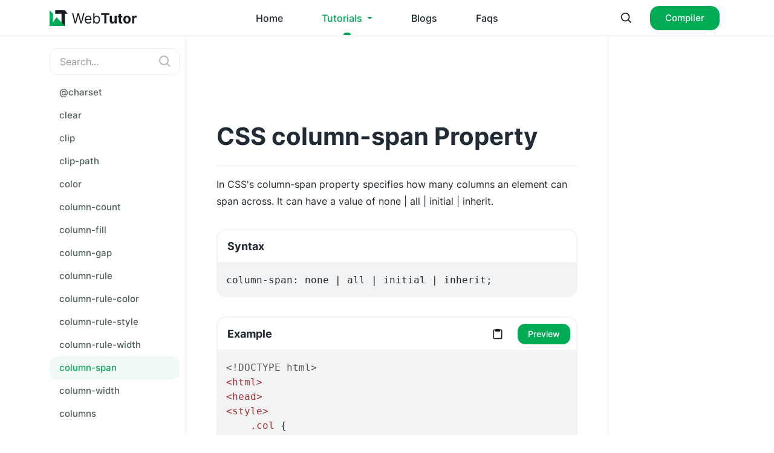

--- FILE ---
content_type: text/html; charset=UTF-8
request_url: https://webtutor.dev/css/column-span-property
body_size: 13593
content:
<!DOCTYPE html>
<html lang="en">
<head>
<!-- Meta tags -->
<meta charset="UTF-8">
<meta http-equiv="X-UA-Compatible" content="IE=edge">
<meta name="viewport" content="width=device-width, initial-scale=1.0">
<link rel="shortcut icon" href="https://webtutor.dev/assets/img/logo/favicon.ico" />
<link rel="preload" href="https://webtutor.dev/assets/fonts/Inter-Regular.woff2" as="font" type="font/woff2" crossorigin>
<link rel="preload" href="https://webtutor.dev/assets/fonts/Inter-Medium.woff2" as="font" type="font/woff2" crossorigin>
<link rel="preload" href="https://webtutor.dev/assets/fonts/Inter-SemiBold.woff2" as="font" type="font/woff2" crossorigin>
<link rel="preload" href="https://webtutor.dev/assets/fonts/Inter-Bold.woff2" as="font" type="font/woff2" crossorigin>
<!-- Google Tag Manager -->
<script>(function(w,d,s,l,i){w[l]=w[l]||[];w[l].push({'gtm.start':
            new Date().getTime(),event:'gtm.js'});var f=d.getElementsByTagName(s)[0],
        j=d.createElement(s),dl=l!='dataLayer'?'&l='+l:'';j.async=true;j.src=
        'https://www.googletagmanager.com/gtm.js?id='+i+dl;f.parentNode.insertBefore(j,f);
    })(window,document,'script','dataLayer','GTM-WPD9R5P');</script>
<!-- End Google Tag Manager -->

<script type="text/javascript">
    (function(c,l,a,r,i,t,y){
        c[a]=c[a]||function(){(c[a].q=c[a].q||[]).push(arguments)};
        t=l.createElement(r);t.async=1;t.src="https://www.clarity.ms/tag/"+i;
        y=l.getElementsByTagName(r)[0];y.parentNode.insertBefore(t,y);
    })(window, document, "clarity", "script", "pky5cc0k9o");
</script>

<script async src="https://pagead2.googlesyndication.com/pagead/js/adsbygoogle.js?client=ca-pub-4844060911342060" crossorigin="anonymous"></script>

<meta property="og:image" content="https://webtutor.dev/images/og-logo.png" />
     <!--   Meta Data   -->
<meta name="robots" content="index, follow, max-snippet:100"/>
<meta name="viewport" content="width=device-width, initial-scale=1">
<meta name="Googlebot" content="index, follow, max-snippet:100, max-image-preview:standard, max-image-preview:large"/>
<meta name="Googlebot-Image" content="index, follow, max-image-preview:standard, max-image-preview:large"/>
<link rel="alternate"  href="https://webtutor.dev/css/column-span-property"/>
<link rel="canonical" href="https://webtutor.dev/css/column-span-property"/>
<title>CSS column-span Property | WebTutor</title>
<meta name="title" content="CSS column-span Property | WebTutor">
<meta name="description" content="The CSS column-span property allows you to specify whether an element spans multiple columns, increasing layout versatility.">
<meta name="author" content="WebTutor">
<meta name="copyright" content="WebTutor">

<!--   OG Protocol    -->
<meta property="og:locale" content="en_IN"/>
<meta property="og:type" content="website"/>
<meta property="og:title" content="CSS column-span Property | WebTutor"/>
<meta property="og:description" content="The CSS column-span property allows you to specify whether an element spans multiple columns, increasing layout versatility."/>
<meta property="og:url" content="https://webtutor.dev/css/column-span-property"/>
<meta property="og:site_name" content="WebTutor"/>
<meta property="article:tag" content="Blogs">
<meta property="article:tag" content="CSS">
<meta property="article:published_time" content="2022-07-31 05:03:13"/>
<meta property="article:modified_time" content="2023-01-07 01:08:14"/>
<meta property="og:image:type" content="SVG"/>
<meta property="og:image:url" content="https://webtutor.dev/images/logo.svg"/>
<meta property="og:image:alt " content="WebTutor"/>
<meta property="og:image:width" content="40"/>
<meta property="og:image:height" content="250"/>
<meta property="og:updated_time" content="2022-04-03T19:08:20+05:30"/>

<!--  Twittercard    -->
<meta name="twitter:card" content="summary_large_image"/>
<meta name="twitter:url" content="https://webtutor.dev/css/column-span-property"/>
<meta name="twitter:title" content="CSS column-span Property | WebTutor"/>
<meta name="twitter:description" content="The CSS column-span property allows you to specify whether an element spans multiple columns, increasing layout versatility."/>
<meta name="twitter:image" content="https://webtutor.dev/images/logo.svg"/>
<meta name="twitter:image:alt" content="WebTutor">
<meta name="twitter:creator" content="WebTutor"/>
<meta name="twitter:site" content="WebTutor"/>

<!--   Breadcrumbs    -->
<script type="application/ld+json">
{
"@context": "https://schema.org/",
"@type": "BreadcrumbList",
"itemListElement": [
{
"@type": "ListItem",
"position": 1,
"name": "WebTutor | Online Web Tutorials For HTML, CSS & More",
"item": "https://webtutor.dev"
},
{
"@type": "ListItem",
"position": 2,
"name": "CSS column-span Property | WebTutor",
"item": "https://webtutor.dev/css/column-span-property"
}
]
}
</script>

<!--   Logo Schema    -->
<script type=application/ld+json">
{
"@context":"https://schema.org",
"@type":"Organization",
"url":"https://webtutor.dev/css/column-span-property",
"logo":"https://webtutor.dev/images/logo.svg"
}
</script>

<!--  WebPage    -->
<script type="application/ld+json">
{
"@type":"WebPage",
"@id":"https://webtutor.dev/css/column-span-property#webpage",
"url":"https://webtutor.dev/css/column-span-property",
"name":"CSS column-span Property | WebTutor",
"datePublished":"2022-07-31 05:03:13",
"dateModified":"2023-01-07 01:08:14",
"author":{"@id":"https://webtutor.dev/css/column-span-property#author"},
"isPartOf":{"@id":"https://webtutor.dev/css/column-span-property#website"},
"primaryImageOfPage":{"@id":"Image Url"},
"inLanguage":"en-US"}
}
</script>

<!--  Website   -->
<script type="application/ld+json">
{
"@context": "https://schema.org/",
"@type": "WebSite",
"name": "WebTutor",
"url": "https://webtutor.dev/css/column-span-property",
"potentialAction": {
"@type": "SearchAction",
"target": "https://webtutor.dev/css/column-span-property/?s={search_term_string}",
"query-input": "required name=search_term_string"
}
}
</script> <script async src="https://cse.google.com/cse.js?cx=b5be69e8029b6415d"></script>
<link rel="stylesheet" href="https://webtutor.dev/assets/css/d2VidHV0b3JzdHlsZQ.min.css">


</head>
<body>
<nav class="navbar navbar-expand-sm fixed-top header2">
    <div class="container">
        <a class="navbar-brand order-1 order-xl-1" href="https://webtutor.dev" aria-label="WebTutor">
            <svg class="logo" width="144" height="26" viewBox="0 0 144 26" fill="none" xmlns="http://www.w3.org/2000/svg">
                <path fill-rule="evenodd" clip-rule="evenodd" d="M25.3692 0H9.3584V5.65218H25.3692H29.8192L25.3692 0ZM19.8184 5.65234H25.3235V26.0002H19.8184V5.65234Z" fill="#161C24"/>
                <path fill-rule="evenodd" clip-rule="evenodd" d="M0 0L5.50514 5.60507V20.3072L11.5274 11.4834L25.3212 25.9863L25.3343 25.9998H25.3341L25.3343 26.0001L25.3334 25.9998H5.50514V26H0V0Z" fill="#00AB55"/>
                <path d="M41.5984 21.8634L37.0601 4.67334H39.1023L42.5709 18.6739H42.733L46.2663 4.67334H48.5355L52.069 18.6739H52.231L55.6998 4.67334H57.7417L53.2035 21.8634H51.1289L47.4658 8.1651H47.3361L43.673 21.8634H41.5984ZM64.0467 22.132C62.8474 22.132 61.813 21.8578 60.943 21.3095C60.0786 20.7555 59.4111 19.9833 58.9415 18.9928C58.4766 17.9968 58.2443 16.8385 58.2443 15.5179C58.2443 14.1973 58.4766 13.0334 58.9415 12.0262C59.4111 11.0133 60.0649 10.2243 60.9025 9.65916C61.7451 9.0884 62.7287 8.80299 63.8521 8.80299C64.5008 8.80299 65.1409 8.91491 65.7731 9.13875C66.4052 9.36258 66.9803 9.72629 67.4995 10.2299C68.0181 10.7279 68.4312 11.3882 68.7393 12.2108C69.0474 13.0334 69.2014 14.0462 69.2014 15.2493V16.0887H59.6056V14.3763H67.2559C67.2559 13.6489 67.1156 12.9998 66.8349 12.429C66.5593 11.8583 66.1651 11.4078 65.6516 11.0777C65.1438 10.7475 64.5442 10.5825 63.8521 10.5825C63.0904 10.5825 62.4315 10.7783 61.8752 11.17C61.3241 11.5561 60.8996 12.0597 60.6024 12.6808C60.3057 13.302 60.1568 13.9679 60.1568 14.6785V15.82C60.1568 16.7937 60.3188 17.6191 60.6434 18.2962C60.9726 18.9676 61.4291 19.4797 62.0127 19.8322C62.5964 20.1791 63.2742 20.3526 64.0467 20.3526C64.5493 20.3526 65.0034 20.2799 65.4085 20.1344C65.8187 19.9833 66.173 19.7594 66.4703 19.4629C66.767 19.1607 66.9969 18.7858 67.1589 18.3381L69.0069 18.8753C68.8123 19.5244 68.4854 20.0952 68.0261 20.5876C67.5668 21.0745 66.9997 21.4549 66.3242 21.7291C65.6487 21.9978 64.8899 22.132 64.0467 22.132ZM72.3696 21.8634V4.67334H74.2826V11.0189H74.4446C74.585 10.7951 74.7795 10.5097 75.0283 10.1628C75.2822 9.81025 75.6439 9.49689 76.114 9.22271C76.5893 8.94292 77.2322 8.80299 78.043 8.80299C79.091 8.80299 80.0147 9.0744 80.8146 9.6172C81.6139 10.16 82.2381 10.9294 82.6865 11.9254C83.135 12.9215 83.3592 14.0966 83.3592 15.4507C83.3592 16.8161 83.135 17.9996 82.6865 19.0012C82.2381 19.9973 81.6168 20.7695 80.8226 21.3179C80.0284 21.8607 79.1127 22.132 78.0749 22.132C77.2756 22.132 76.6355 21.9949 76.1545 21.7207C75.6736 21.4409 75.3039 21.1248 75.0443 20.7723C74.7847 20.4141 74.585 20.1176 74.4446 19.8825H74.2176V21.8634H72.3696ZM74.2501 15.4172C74.2501 16.3908 74.3876 17.2497 74.6631 17.994C74.9387 18.7326 75.3415 19.3118 75.871 19.7314C76.4004 20.1455 77.0485 20.3526 77.8159 20.3526C78.6152 20.3526 79.2827 20.1344 79.8173 19.6979C80.3576 19.2558 80.7633 18.6627 81.0331 17.9185C81.3087 17.1686 81.4468 16.3348 81.4468 15.4172C81.4468 14.5106 81.3116 13.6936 81.0411 12.9662C80.7764 12.2332 80.3742 11.654 79.8339 11.2287C79.2987 10.7979 78.6261 10.5825 77.8159 10.5825C77.0377 10.5825 76.3839 10.7867 75.8544 11.1952C75.325 11.598 74.9256 12.1633 74.6551 12.8907C74.3853 13.6125 74.2501 14.4547 74.2501 15.4172ZM85.3447 7.66986V4.67334H98.9758V7.66986H93.8947V21.8634H90.4258V7.66986H85.3447ZM107.445 16.374V8.97087H110.897V21.8634H107.582V19.5216H107.453C107.172 20.277 106.704 20.8842 106.051 21.343C105.402 21.8019 104.611 22.0313 103.676 22.0313C102.844 22.0313 102.112 21.8355 101.48 21.4438C100.848 21.0521 100.354 20.4953 99.9971 19.7735C99.6456 19.0516 99.4676 18.187 99.4619 17.1798V8.97087H102.914V16.5419C102.92 17.3029 103.117 17.9045 103.506 18.3465C103.895 18.7886 104.416 19.0096 105.07 19.0096C105.486 19.0096 105.875 18.9117 106.237 18.7158C106.599 18.5144 106.891 18.2178 107.112 17.8261C107.339 17.4344 107.45 16.9504 107.445 16.374ZM120.28 8.97087V11.6568H112.783V8.97087H120.28ZM114.485 5.88202H117.937V17.9017C117.937 18.2318 117.986 18.4892 118.084 18.6739C118.181 18.8529 118.316 18.9789 118.489 19.0516C118.667 19.1243 118.872 19.1607 119.105 19.1607C119.267 19.1607 119.429 19.1467 119.591 19.1187C119.753 19.0852 119.877 19.06 119.963 19.0432L120.507 21.704C120.334 21.7599 120.091 21.8243 119.777 21.897C119.464 21.9754 119.083 22.0229 118.635 22.0397C117.802 22.0733 117.073 21.9586 116.446 21.6956C115.825 21.4325 115.342 21.0241 114.996 20.4701C114.65 19.9161 114.479 19.2166 114.485 18.3717V5.88202ZM128.019 22.1152C126.76 22.1152 125.672 21.8383 124.753 21.2843C123.84 20.7247 123.135 19.9469 122.638 18.9508C122.141 17.9492 121.892 16.7881 121.892 15.4675C121.892 14.1357 122.141 12.9719 122.638 11.9758C123.135 10.9742 123.84 10.1964 124.753 9.64238C125.672 9.08279 126.76 8.80299 128.019 8.80299C129.278 8.80299 130.364 9.08279 131.277 9.64238C132.196 10.1964 132.903 10.9742 133.4 11.9758C133.898 12.9719 134.146 14.1357 134.146 15.4675C134.146 16.7881 133.898 17.9492 133.4 18.9508C132.903 19.9469 132.196 20.7247 131.277 21.2843C130.364 21.8383 129.278 22.1152 128.019 22.1152ZM128.035 19.3453C128.608 19.3453 129.086 19.1775 129.47 18.8418C129.854 18.5004 130.142 18.0359 130.337 17.4484C130.537 16.8609 130.637 16.1922 130.637 15.4423C130.637 14.6925 130.537 14.0238 130.337 13.4362C130.142 12.8487 129.854 12.3843 129.47 12.0429C129.086 11.7016 128.608 11.5309 128.035 11.5309C127.457 11.5309 126.971 11.7016 126.576 12.0429C126.187 12.3843 125.893 12.8487 125.693 13.4362C125.499 14.0238 125.401 14.6925 125.401 15.4423C125.401 16.1922 125.499 16.8609 125.693 17.4484C125.893 18.0359 126.187 18.5004 126.576 18.8418C126.971 19.1775 127.457 19.3453 128.035 19.3453ZM136.391 21.8634V8.97087H139.738V11.2203H139.868C140.094 10.4202 140.475 9.81581 141.01 9.40737C141.545 8.99326 142.161 8.78621 142.858 8.78621C143.031 8.78621 143.217 8.79744 143.417 8.81977C143.617 8.84217 143.792 8.87295 143.944 8.91213V12.0849C143.781 12.0346 143.557 11.9898 143.271 11.9506C142.985 11.9114 142.723 11.8918 142.485 11.8918C141.977 11.8918 141.523 12.0065 141.123 12.236C140.729 12.4598 140.416 12.7732 140.184 13.1761C139.957 13.579 139.843 14.0434 139.843 14.5694V21.8634H136.391Z" fill="#161C24"/>
            </svg>
            <svg class="mini-logo" width="30" height="26" viewBox="0 0 30 26" fill="none" xmlns="http://www.w3.org/2000/svg">
                <path fill-rule="evenodd" clip-rule="evenodd" d="M25.3692 0H9.3584V5.65218H25.3692H29.8192L25.3692 0ZM19.8184 5.65234H25.3235V26.0002H19.8184V5.65234Z" fill="#161C24"/>
                <path fill-rule="evenodd" clip-rule="evenodd" d="M0 0L5.50514 5.60507V20.3072L11.5274 11.4834L25.3212 25.9863L25.3343 25.9998H25.3341L25.3343 26.0001L25.3334 25.9998H5.50514V26H0V0Z" fill="#00AB55"/>
            </svg>
        </a>
        <div class="navbar-icon-wrapper order-2 order-xl-3">
            <ul>
                <li><a href="javascript:void(0)" title="Ctrl + K" onclick="OpenSearchModal()" class="search-icon"><svg xmlns="http://www.w3.org/2000/svg" width="22" height="22" viewBox="0 0 24 24" style="fill: rgba(33, 43, 54, 1);transform: ;msFilter:;"><path d="M10 18a7.952 7.952 0 0 0 4.897-1.688l4.396 4.396 1.414-1.414-4.396-4.396A7.952 7.952 0 0 0 18 10c0-4.411-3.589-8-8-8s-8 3.589-8 8 3.589 8 8 8zm0-14c3.309 0 6 2.691 6 6s-2.691 6-6 6-6-2.691-6-6 2.691-6 6-6z"></path></svg></a></li>
                <!-- <li><a href="#" class="dark-mode-icon"><svg xmlns="http://www.w3.org/2000/svg" width="22" height="22" viewBox="0 0 24 24" style="fill: rgba(33, 43, 54, 1);transform: ;msFilter:;"><path d="M6.993 12c0 2.761 2.246 5.007 5.007 5.007s5.007-2.246 5.007-5.007S14.761 6.993 12 6.993 6.993 9.239 6.993 12zM12 8.993c1.658 0 3.007 1.349 3.007 3.007S13.658 15.007 12 15.007 8.993 13.658 8.993 12 10.342 8.993 12 8.993zM10.998 19h2v3h-2zm0-17h2v3h-2zm-9 9h3v2h-3zm17 0h3v2h-3zM4.219 18.363l2.12-2.122 1.415 1.414-2.12 2.122zM16.24 6.344l2.122-2.122 1.414 1.414-2.122 2.122zM6.342 7.759 4.22 5.637l1.415-1.414 2.12 2.122zm13.434 10.605-1.414 1.414-2.122-2.122 1.414-1.414z"></path></svg></a></li> -->
                <li>
                    <a href="https://webtutor.dev/online-compiler" class="compiler-icon d-none"><svg xmlns="http://www.w3.org/2000/svg" width="22" height="22" viewBox="0 0 24 24" style="fill: rgba(33, 43, 54, 1);transform: ;msFilter:;"><path d="m7.375 16.781 1.25-1.562L4.601 12l4.024-3.219-1.25-1.562-5 4a1 1 0 0 0 0 1.562l5 4zm9.25-9.562-1.25 1.562L19.399 12l-4.024 3.219 1.25 1.562 5-4a1 1 0 0 0 0-1.562l-5-4zm-1.649-4.003-4 18-1.953-.434 4-18z"></path></svg></a>
                    <a href="https://webtutor.dev/online-compiler" class="compiler-button btn btn-primary">Compiler</a>
                </li>
                <li>
                    <div class="navbar-toggle-wrapper">
                        <button class="navbar-toggler" type="button" data-toggle="offcanvas">
                            <svg class='icon-menu' xmlns="http://www.w3.org/2000/svg" width="24" height="24" viewBox="0 0 24 24" style="fill: #212b36;transform: ;msFilter:;"><path d="M4 6h16v2H4zm0 5h16v2H4zm0 5h16v2H4z"></path></svg>
                        </button>
                    </div>
                </li>
            </ul>
        </div>
        <div class="navbar-collapse order-3 order-xl-2">
            <ul class="navbar-nav flex-row navbar-menus m-auto">
                <li class="nav-item">
                    <a href="https://webtutor.dev" class="nav-link ">Home</a>
                </li>
                <li class="nav-item dropdown">
                    <a class="nav-link dropdown-toggle  active   " href="javascript:void(0)" role="button" data-bs-toggle="dropdown" aria-expanded="false">
                        Tutorials
                    </a>
                    <ul class="dropdown-menu">
                        
                                                    <li>
                                <a class="dropdown-item " href="https://webtutor.dev/html">HTML</a>
                            </li>
                                                    <li>
                                <a class="dropdown-item active" href="https://webtutor.dev/css">CSS</a>
                            </li>
                                                    <li>
                                <a class="dropdown-item " href="https://webtutor.dev/js">JavaScript</a>
                            </li>
                                                    <li>
                                <a class="dropdown-item " href="https://webtutor.dev/jquery">jQuery</a>
                            </li>
                                                    <li>
                                <a class="dropdown-item " href="https://webtutor.dev/reactjs">ReactJS</a>
                            </li>
                                                    <li>
                                <a class="dropdown-item " href="https://webtutor.dev/nodejs">NodeJS</a>
                            </li>
                                                    <li>
                                <a class="dropdown-item " href="https://webtutor.dev/others">About us</a>
                            </li>
                                            </ul>
                </li>
                <li class="nav-item">
                    <a href="https://webtutor.dev/blogs" class="nav-link ">Blogs</a>
                </li>
                <li class="nav-item">
                    <a href="https://webtutor.dev/faqs" class="nav-link ">Faqs</a>
                </li>
            </ul>
        </div>
    </div>
</nav>
<div class="navbar-menu-scroll d-none">
    <div class="navbar-nav flex-row">
        <a href="https://webtutor.dev" class="nav-link">Home</a>
        
                    <a href="https://webtutor.dev/html" class="nav-link ">HTML</a>
                    <a href="https://webtutor.dev/css" class="nav-link active">CSS</a>
                    <a href="https://webtutor.dev/js" class="nav-link ">JavaScript</a>
                    <a href="https://webtutor.dev/jquery" class="nav-link ">jQuery</a>
                    <a href="https://webtutor.dev/reactjs" class="nav-link ">ReactJS</a>
                    <a href="https://webtutor.dev/nodejs" class="nav-link ">NodeJS</a>
                    <a href="https://webtutor.dev/others" class="nav-link ">About us</a>
                <a href="https://webtutor.dev/blogs" class="nav-link">Blogs</a>
        <a href="https://webtutor.dev/faqs" class="nav-link">Faqs</a>
    </div>
</div>
<div class="page-body-wrapper">
    <div class="container d-flex">
    <nav class="sidebar sidebar-offcanvas" >
    <div class="search-bar">
        <input type="search" class="form-control" placeholder="Search..." id="myInput" onkeyup="searching()">
        <svg class='search-icon' xmlns="http://www.w3.org/2000/svg" width="22" height="22" viewBox="0 0 24 24" style="fill: #637381;transform: ;msFilter:;"><path d="M10 18a7.952 7.952 0 0 0 4.897-1.688l4.396 4.396 1.414-1.414-4.396-4.396A7.952 7.952 0 0 0 18 10c0-4.411-3.589-8-8-8s-8 3.589-8 8 3.589 8 8 8zm0-14c3.309 0 6 2.691 6 6s-2.691 6-6 6-6-2.691-6-6 2.691-6 6-6z"></path></svg>
    </div>
            <ul class="nav" id="sidebar-scroll">
        <li class="no_more_menu nav-item" style="display: none;">
           <span class="not-found"> Sorry, No Results Found</span>
        </li>
                    <li class="nav-item">
                <span class="nav-subtitle">CSS</span>
            </li>
                                        <li class="nav-item ">
                    <a class="nav-link" href="https://webtutor.dev/css/css-introduction">CSS Introduction</a>
                </li>
                            <li class="nav-item ">
                    <a class="nav-link" href="https://webtutor.dev/css/css-syntax">CSS Syntax</a>
                </li>
                            <li class="nav-item ">
                    <a class="nav-link" href="https://webtutor.dev/css/css-selectors">CSS Selectors</a>
                </li>
                            <li class="nav-item ">
                    <a class="nav-link" href="https://webtutor.dev/css/css-how-to">CSS How To</a>
                </li>
                            <li class="nav-item ">
                    <a class="nav-link" href="https://webtutor.dev/css/css-comments">CSS Comments</a>
                </li>
                            <li class="nav-item ">
                    <a class="nav-link" href="https://webtutor.dev/css/css-colors">CSS Colors</a>
                </li>
                            <li class="nav-item ">
                    <a class="nav-link" href="https://webtutor.dev/css/css-backgrounds">CSS Backgrounds</a>
                </li>
                            <li class="nav-item ">
                    <a class="nav-link" href="https://webtutor.dev/css/css-borders">CSS Borders</a>
                </li>
                            <li class="nav-item ">
                    <a class="nav-link" href="https://webtutor.dev/css/css-margins">CSS Margins</a>
                </li>
                            <li class="nav-item ">
                    <a class="nav-link" href="https://webtutor.dev/css/css-padding">CSS Padding</a>
                </li>
                            <li class="nav-item ">
                    <a class="nav-link" href="https://webtutor.dev/css/css-height-width">CSS Height/Width</a>
                </li>
                            <li class="nav-item ">
                    <a class="nav-link" href="https://webtutor.dev/css/css-box-model">CSS Box Model</a>
                </li>
                            <li class="nav-item ">
                    <a class="nav-link" href="https://webtutor.dev/css/css-outline">CSS Outline</a>
                </li>
                            <li class="nav-item ">
                    <a class="nav-link" href="https://webtutor.dev/css/css-text">CSS Text</a>
                </li>
                            <li class="nav-item ">
                    <a class="nav-link" href="https://webtutor.dev/css/css-fonts">CSS Fonts</a>
                </li>
                            <li class="nav-item ">
                    <a class="nav-link" href="https://webtutor.dev/css/css-icons">CSS Icons</a>
                </li>
                            <li class="nav-item ">
                    <a class="nav-link" href="https://webtutor.dev/css/css-links">CSS Links</a>
                </li>
                            <li class="nav-item ">
                    <a class="nav-link" href="https://webtutor.dev/css/css-lists">CSS Lists</a>
                </li>
                            <li class="nav-item ">
                    <a class="nav-link" href="https://webtutor.dev/css/css-tables">CSS Tables</a>
                </li>
                            <li class="nav-item ">
                    <a class="nav-link" href="https://webtutor.dev/css/css-display">CSS Display</a>
                </li>
                            <li class="nav-item ">
                    <a class="nav-link" href="https://webtutor.dev/css/css-max-width">CSS Max-width</a>
                </li>
                            <li class="nav-item ">
                    <a class="nav-link" href="https://webtutor.dev/css/css-position">CSS Position</a>
                </li>
                            <li class="nav-item ">
                    <a class="nav-link" href="https://webtutor.dev/css/css-z-index">CSS Z-index</a>
                </li>
                            <li class="nav-item ">
                    <a class="nav-link" href="https://webtutor.dev/css/css-overflow">CSS Overflow</a>
                </li>
                            <li class="nav-item ">
                    <a class="nav-link" href="https://webtutor.dev/css/css-float">CSS Float</a>
                </li>
                            <li class="nav-item ">
                    <a class="nav-link" href="https://webtutor.dev/css/css-align">CSS Align</a>
                </li>
                            <li class="nav-item ">
                    <a class="nav-link" href="https://webtutor.dev/css/css-combinators">CSS Combinators</a>
                </li>
                            <li class="nav-item ">
                    <a class="nav-link" href="https://webtutor.dev/css/css-pseudo-class">CSS Pseudo-class</a>
                </li>
                            <li class="nav-item ">
                    <a class="nav-link" href="https://webtutor.dev/css/css-pseudo-element">CSS Pseudo-element</a>
                </li>
                            <li class="nav-item ">
                    <a class="nav-link" href="https://webtutor.dev/css/css-counters">CSS Counters</a>
                </li>
                            <li class="nav-item ">
                    <a class="nav-link" href="https://webtutor.dev/css/css-units">CSS Units</a>
                </li>
                            <li class="nav-item ">
                    <a class="nav-link" href="https://webtutor.dev/css/css-specificity">CSS Specificity</a>
                </li>
                            <li class="nav-item ">
                    <a class="nav-link" href="https://webtutor.dev/css/css-!important">CSS !important</a>
                </li>
                                <li class="nav-item">
                <span class="nav-subtitle">CSS Advanced</span>
            </li>
                                        <li class="nav-item ">
                    <a class="nav-link" href="https://webtutor.dev/css/css-border-images">CSS Border Images</a>
                </li>
                            <li class="nav-item ">
                    <a class="nav-link" href="https://webtutor.dev/css/css-advanced-backgrounds">CSS Backgrounds</a>
                </li>
                            <li class="nav-item ">
                    <a class="nav-link" href="https://webtutor.dev/css/css-gradients">CSS Gradients</a>
                </li>
                            <li class="nav-item ">
                    <a class="nav-link" href="https://webtutor.dev/css/css-shadows">CSS Shadows</a>
                </li>
                            <li class="nav-item ">
                    <a class="nav-link" href="https://webtutor.dev/css/css-text-effects">CSS Text Effects</a>
                </li>
                            <li class="nav-item ">
                    <a class="nav-link" href="https://webtutor.dev/css/css-web-fonts">CSS Web Fonts</a>
                </li>
                            <li class="nav-item ">
                    <a class="nav-link" href="https://webtutor.dev/css/css-2d-transforms">CSS 2D Transforms</a>
                </li>
                            <li class="nav-item ">
                    <a class="nav-link" href="https://webtutor.dev/css/css-3d-transforms">CSS 3D Transforms</a>
                </li>
                            <li class="nav-item ">
                    <a class="nav-link" href="https://webtutor.dev/css/css-object-fit">CSS object-fit</a>
                </li>
                            <li class="nav-item ">
                    <a class="nav-link" href="https://webtutor.dev/css/css-object-position">CSS object-position</a>
                </li>
                            <li class="nav-item ">
                    <a class="nav-link" href="https://webtutor.dev/css/css-masking">CSS Masking</a>
                </li>
                            <li class="nav-item ">
                    <a class="nav-link" href="https://webtutor.dev/css/css-multiple-columns">CSS Multiple Columns</a>
                </li>
                            <li class="nav-item ">
                    <a class="nav-link" href="https://webtutor.dev/css/css-user-interface">CSS User Interface</a>
                </li>
                            <li class="nav-item ">
                    <a class="nav-link" href="https://webtutor.dev/css/css-variables">CSS Variables</a>
                </li>
                            <li class="nav-item ">
                    <a class="nav-link" href="https://webtutor.dev/css/css-box-sizing">CSS Box Sizing</a>
                </li>
                            <li class="nav-item ">
                    <a class="nav-link" href="https://webtutor.dev/css/css-media-queries">CSS Media Queries</a>
                </li>
                            <li class="nav-item ">
                    <a class="nav-link" href="https://webtutor.dev/css/css-flexbox">CSS Flexbox</a>
                </li>
                                <li class="nav-item">
                <span class="nav-subtitle">CSS Properties</span>
            </li>
                                        <li class="nav-item ">
                    <a class="nav-link" href="https://webtutor.dev/css/align-content-properties">align-content</a>
                </li>
                            <li class="nav-item ">
                    <a class="nav-link" href="https://webtutor.dev/css/align-items-property">align-items</a>
                </li>
                            <li class="nav-item ">
                    <a class="nav-link" href="https://webtutor.dev/css/align-self-property">align-self</a>
                </li>
                            <li class="nav-item ">
                    <a class="nav-link" href="https://webtutor.dev/css/all-property">all</a>
                </li>
                            <li class="nav-item ">
                    <a class="nav-link" href="https://webtutor.dev/css/animation-property">animation</a>
                </li>
                            <li class="nav-item ">
                    <a class="nav-link" href="https://webtutor.dev/css/animation-direction-property">animation-direction</a>
                </li>
                            <li class="nav-item ">
                    <a class="nav-link" href="https://webtutor.dev/css/animation-duration-property">animation-duration</a>
                </li>
                            <li class="nav-item ">
                    <a class="nav-link" href="https://webtutor.dev/css/animation-fill-mode-property">animation-fill-mode</a>
                </li>
                            <li class="nav-item ">
                    <a class="nav-link" href="https://webtutor.dev/css/animation-iteration-count-property">animation-iteration-count</a>
                </li>
                            <li class="nav-item ">
                    <a class="nav-link" href="https://webtutor.dev/css/animation-name-property">animation-name</a>
                </li>
                            <li class="nav-item ">
                    <a class="nav-link" href="https://webtutor.dev/css/animation-play-state-property">animation-play-state</a>
                </li>
                            <li class="nav-item ">
                    <a class="nav-link" href="https://webtutor.dev/css/animation-timing-function-property">animation-timing-function</a>
                </li>
                            <li class="nav-item ">
                    <a class="nav-link" href="https://webtutor.dev/css/backface-visibility-property">backface-visibility</a>
                </li>
                            <li class="nav-item ">
                    <a class="nav-link" href="https://webtutor.dev/css/background-property">background</a>
                </li>
                            <li class="nav-item ">
                    <a class="nav-link" href="https://webtutor.dev/css/background-attachment-property">background-attachment</a>
                </li>
                            <li class="nav-item ">
                    <a class="nav-link" href="https://webtutor.dev/css/background-blend-mode-property">background-blend-mode</a>
                </li>
                            <li class="nav-item ">
                    <a class="nav-link" href="https://webtutor.dev/css/background-clip-property">background-clip</a>
                </li>
                            <li class="nav-item ">
                    <a class="nav-link" href="https://webtutor.dev/css/background-color-property">background-color</a>
                </li>
                            <li class="nav-item ">
                    <a class="nav-link" href="https://webtutor.dev/css/background-image-property">background-image</a>
                </li>
                            <li class="nav-item ">
                    <a class="nav-link" href="https://webtutor.dev/css/background-origin-property">background-origin</a>
                </li>
                            <li class="nav-item ">
                    <a class="nav-link" href="https://webtutor.dev/css/background-position-property">background-position</a>
                </li>
                            <li class="nav-item ">
                    <a class="nav-link" href="https://webtutor.dev/css/background-repeat-property">background-repeat</a>
                </li>
                            <li class="nav-item ">
                    <a class="nav-link" href="https://webtutor.dev/css/background-size-property">background-size</a>
                </li>
                            <li class="nav-item ">
                    <a class="nav-link" href="https://webtutor.dev/css/border-property">border</a>
                </li>
                            <li class="nav-item ">
                    <a class="nav-link" href="https://webtutor.dev/css/border-bottom-property">border-bottom</a>
                </li>
                            <li class="nav-item ">
                    <a class="nav-link" href="https://webtutor.dev/css/border-bottom-color-property">border-bottom-color</a>
                </li>
                            <li class="nav-item ">
                    <a class="nav-link" href="https://webtutor.dev/css/border-bottom-left-radius-property">border-bottom-left-radius</a>
                </li>
                            <li class="nav-item ">
                    <a class="nav-link" href="https://webtutor.dev/css/border-bottom-right-radius-property">border-bottom-right-radius</a>
                </li>
                            <li class="nav-item ">
                    <a class="nav-link" href="https://webtutor.dev/css/border-bottom-style-property">border-bottom-style</a>
                </li>
                            <li class="nav-item ">
                    <a class="nav-link" href="https://webtutor.dev/css/border-bottom-width-property">border-bottom-width</a>
                </li>
                            <li class="nav-item ">
                    <a class="nav-link" href="https://webtutor.dev/css/border-collapse-property">border-collapse</a>
                </li>
                            <li class="nav-item ">
                    <a class="nav-link" href="https://webtutor.dev/css/border-color-property">border-color</a>
                </li>
                            <li class="nav-item ">
                    <a class="nav-link" href="https://webtutor.dev/css/border-image-property">border-image</a>
                </li>
                            <li class="nav-item ">
                    <a class="nav-link" href="https://webtutor.dev/css/border-image-outset-property">border-image-outset</a>
                </li>
                            <li class="nav-item ">
                    <a class="nav-link" href="https://webtutor.dev/css/border-image-repeat-property">border-image-repeat</a>
                </li>
                            <li class="nav-item ">
                    <a class="nav-link" href="https://webtutor.dev/css/border-image-slice-property">border-image-slice</a>
                </li>
                            <li class="nav-item ">
                    <a class="nav-link" href="https://webtutor.dev/css/border-image-source-property">border-image-source</a>
                </li>
                            <li class="nav-item ">
                    <a class="nav-link" href="https://webtutor.dev/css/border-image-width-property">border-image-width</a>
                </li>
                            <li class="nav-item ">
                    <a class="nav-link" href="https://webtutor.dev/css/border-left-property">border-left</a>
                </li>
                            <li class="nav-item ">
                    <a class="nav-link" href="https://webtutor.dev/css/border-left-color-property">border-left-color</a>
                </li>
                            <li class="nav-item ">
                    <a class="nav-link" href="https://webtutor.dev/css/border-left-style-property">border-left-style</a>
                </li>
                            <li class="nav-item ">
                    <a class="nav-link" href="https://webtutor.dev/css/border-left-width-property">border-left-width</a>
                </li>
                            <li class="nav-item ">
                    <a class="nav-link" href="https://webtutor.dev/css/border-radius-property">border-radius</a>
                </li>
                            <li class="nav-item ">
                    <a class="nav-link" href="https://webtutor.dev/css/border-right-property">border-right</a>
                </li>
                            <li class="nav-item ">
                    <a class="nav-link" href="https://webtutor.dev/css/border-right-color-property">border-right-color</a>
                </li>
                            <li class="nav-item ">
                    <a class="nav-link" href="https://webtutor.dev/css/border-right-style-property">border-right-style</a>
                </li>
                            <li class="nav-item ">
                    <a class="nav-link" href="https://webtutor.dev/css/border-right-width-property">border-right-width</a>
                </li>
                            <li class="nav-item ">
                    <a class="nav-link" href="https://webtutor.dev/css/border-spacing-property">border-spacing</a>
                </li>
                            <li class="nav-item ">
                    <a class="nav-link" href="https://webtutor.dev/css/border-style-property">border-style</a>
                </li>
                            <li class="nav-item ">
                    <a class="nav-link" href="https://webtutor.dev/css/border-top-property">border-top</a>
                </li>
                            <li class="nav-item ">
                    <a class="nav-link" href="https://webtutor.dev/css/border-top-color-property">border-top-color</a>
                </li>
                            <li class="nav-item ">
                    <a class="nav-link" href="https://webtutor.dev/css/border-top-left-radius-property">border-top-left-radius</a>
                </li>
                            <li class="nav-item ">
                    <a class="nav-link" href="https://webtutor.dev/css/border-top-right-radius-property">border-top-right-radius</a>
                </li>
                            <li class="nav-item ">
                    <a class="nav-link" href="https://webtutor.dev/css/border-top-style-property">border-top-style</a>
                </li>
                            <li class="nav-item ">
                    <a class="nav-link" href="https://webtutor.dev/css/border-top-width-property">border-top-width</a>
                </li>
                            <li class="nav-item ">
                    <a class="nav-link" href="https://webtutor.dev/css/border-width-property">border-width</a>
                </li>
                            <li class="nav-item ">
                    <a class="nav-link" href="https://webtutor.dev/css/bottom-property">bottom</a>
                </li>
                            <li class="nav-item ">
                    <a class="nav-link" href="https://webtutor.dev/css/box-decoration-break-property">box-decoration-break</a>
                </li>
                            <li class="nav-item ">
                    <a class="nav-link" href="https://webtutor.dev/css/box-shadow-property">box-shadow</a>
                </li>
                            <li class="nav-item ">
                    <a class="nav-link" href="https://webtutor.dev/css/box-sizing-property">box-sizing</a>
                </li>
                            <li class="nav-item ">
                    <a class="nav-link" href="https://webtutor.dev/css/break-after-property">break-after</a>
                </li>
                            <li class="nav-item ">
                    <a class="nav-link" href="https://webtutor.dev/css/break-before-property">break-before</a>
                </li>
                            <li class="nav-item ">
                    <a class="nav-link" href="https://webtutor.dev/css/break-inside-property">break-inside</a>
                </li>
                            <li class="nav-item ">
                    <a class="nav-link" href="https://webtutor.dev/css/caption-side-property">caption-side</a>
                </li>
                            <li class="nav-item ">
                    <a class="nav-link" href="https://webtutor.dev/css/caret-color-property">caret-color</a>
                </li>
                            <li class="nav-item ">
                    <a class="nav-link" href="https://webtutor.dev/css/@charset-property">@charset</a>
                </li>
                            <li class="nav-item ">
                    <a class="nav-link" href="https://webtutor.dev/css/clear-property">clear</a>
                </li>
                            <li class="nav-item ">
                    <a class="nav-link" href="https://webtutor.dev/css/clip-property">clip</a>
                </li>
                            <li class="nav-item ">
                    <a class="nav-link" href="https://webtutor.dev/css/clip-path-property">clip-path</a>
                </li>
                            <li class="nav-item ">
                    <a class="nav-link" href="https://webtutor.dev/css/color-property">color</a>
                </li>
                            <li class="nav-item ">
                    <a class="nav-link" href="https://webtutor.dev/css/column-count-property">column-count</a>
                </li>
                            <li class="nav-item ">
                    <a class="nav-link" href="https://webtutor.dev/css/column-fill-property">column-fill</a>
                </li>
                            <li class="nav-item ">
                    <a class="nav-link" href="https://webtutor.dev/css/column-gap-property">column-gap</a>
                </li>
                            <li class="nav-item ">
                    <a class="nav-link" href="https://webtutor.dev/css/column-rule-property">column-rule</a>
                </li>
                            <li class="nav-item ">
                    <a class="nav-link" href="https://webtutor.dev/css/column-rule-color-property">column-rule-color</a>
                </li>
                            <li class="nav-item ">
                    <a class="nav-link" href="https://webtutor.dev/css/column-rule-style-property">column-rule-style</a>
                </li>
                            <li class="nav-item ">
                    <a class="nav-link" href="https://webtutor.dev/css/column-rule-width-property">column-rule-width</a>
                </li>
                            <li class="nav-item active">
                    <a class="nav-link" href="https://webtutor.dev/css/column-span-property">column-span</a>
                </li>
                            <li class="nav-item ">
                    <a class="nav-link" href="https://webtutor.dev/css/column-width-property">column-width</a>
                </li>
                            <li class="nav-item ">
                    <a class="nav-link" href="https://webtutor.dev/css/columns-property">columns</a>
                </li>
                            <li class="nav-item ">
                    <a class="nav-link" href="https://webtutor.dev/css/content-property">content</a>
                </li>
                            <li class="nav-item ">
                    <a class="nav-link" href="https://webtutor.dev/css/counter-increment-property">counter-increment</a>
                </li>
                            <li class="nav-item ">
                    <a class="nav-link" href="https://webtutor.dev/css/counter-reset-property">counter-reset</a>
                </li>
                            <li class="nav-item ">
                    <a class="nav-link" href="https://webtutor.dev/css/cursor-property">cursor</a>
                </li>
                            <li class="nav-item ">
                    <a class="nav-link" href="https://webtutor.dev/css/direction-property">direction</a>
                </li>
                            <li class="nav-item ">
                    <a class="nav-link" href="https://webtutor.dev/css/display-property">display</a>
                </li>
                            <li class="nav-item ">
                    <a class="nav-link" href="https://webtutor.dev/css/empty-cells-property">empty-cells</a>
                </li>
                            <li class="nav-item ">
                    <a class="nav-link" href="https://webtutor.dev/css/filter-property">filter</a>
                </li>
                            <li class="nav-item ">
                    <a class="nav-link" href="https://webtutor.dev/css/flex-property">flex</a>
                </li>
                            <li class="nav-item ">
                    <a class="nav-link" href="https://webtutor.dev/css/flex-basis-property">flex-basis</a>
                </li>
                            <li class="nav-item ">
                    <a class="nav-link" href="https://webtutor.dev/css/flex-direction-property">flex-direction</a>
                </li>
                            <li class="nav-item ">
                    <a class="nav-link" href="https://webtutor.dev/css/flex-flow-property">flex-flow</a>
                </li>
                            <li class="nav-item ">
                    <a class="nav-link" href="https://webtutor.dev/css/flex-grow-property">flex-grow</a>
                </li>
                            <li class="nav-item ">
                    <a class="nav-link" href="https://webtutor.dev/css/flex-shrink-property">flex-shrink</a>
                </li>
                            <li class="nav-item ">
                    <a class="nav-link" href="https://webtutor.dev/css/flex-wrap-property">flex-wrap</a>
                </li>
                            <li class="nav-item ">
                    <a class="nav-link" href="https://webtutor.dev/css/float-property">float</a>
                </li>
                            <li class="nav-item ">
                    <a class="nav-link" href="https://webtutor.dev/css/font-property">font</a>
                </li>
                            <li class="nav-item ">
                    <a class="nav-link" href="https://webtutor.dev/css/@font-face-property">@font-face</a>
                </li>
                            <li class="nav-item ">
                    <a class="nav-link" href="https://webtutor.dev/css/font-family-property">font-family</a>
                </li>
                            <li class="nav-item ">
                    <a class="nav-link" href="https://webtutor.dev/css/font-feature-settings-property">font-feature-settings</a>
                </li>
                            <li class="nav-item ">
                    <a class="nav-link" href="https://webtutor.dev/css/font-kerning-property">font-kerning</a>
                </li>
                            <li class="nav-item ">
                    <a class="nav-link" href="https://webtutor.dev/css/font-size-property">font-size</a>
                </li>
                            <li class="nav-item ">
                    <a class="nav-link" href="https://webtutor.dev/css/font-size-adjust-property">font-size-adjust</a>
                </li>
                            <li class="nav-item ">
                    <a class="nav-link" href="https://webtutor.dev/css/font-stretch-property">font-stretch</a>
                </li>
                            <li class="nav-item ">
                    <a class="nav-link" href="https://webtutor.dev/css/font-style-property">font-style</a>
                </li>
                            <li class="nav-item ">
                    <a class="nav-link" href="https://webtutor.dev/css/font-variant-property">font-variant</a>
                </li>
                            <li class="nav-item ">
                    <a class="nav-link" href="https://webtutor.dev/css/font-variant-caps-property">font-variant-caps</a>
                </li>
                            <li class="nav-item ">
                    <a class="nav-link" href="https://webtutor.dev/css/font-weight-property">font-weight</a>
                </li>
                            <li class="nav-item ">
                    <a class="nav-link" href="https://webtutor.dev/css/gap-property">gap</a>
                </li>
                            <li class="nav-item ">
                    <a class="nav-link" href="https://webtutor.dev/css/grid-property">grid</a>
                </li>
                            <li class="nav-item ">
                    <a class="nav-link" href="https://webtutor.dev/css/grid-area-property">grid-area</a>
                </li>
                            <li class="nav-item ">
                    <a class="nav-link" href="https://webtutor.dev/css/grid-auto-columns-property">grid-auto-columns</a>
                </li>
                            <li class="nav-item ">
                    <a class="nav-link" href="https://webtutor.dev/css/grid-auto-flow-property">grid-auto-flow</a>
                </li>
                            <li class="nav-item ">
                    <a class="nav-link" href="https://webtutor.dev/css/grid-auto-rows-property">grid-auto-rows</a>
                </li>
                            <li class="nav-item ">
                    <a class="nav-link" href="https://webtutor.dev/css/grid-column-property">grid-column</a>
                </li>
                            <li class="nav-item ">
                    <a class="nav-link" href="https://webtutor.dev/css/grid-column-end-property">grid-column-end</a>
                </li>
                            <li class="nav-item ">
                    <a class="nav-link" href="https://webtutor.dev/css/grid-column-gap-property">grid-column-gap</a>
                </li>
                            <li class="nav-item ">
                    <a class="nav-link" href="https://webtutor.dev/css/grid-column-start-property">grid-column-start</a>
                </li>
                            <li class="nav-item ">
                    <a class="nav-link" href="https://webtutor.dev/css/grid-gap-property">grid-gap</a>
                </li>
                            <li class="nav-item ">
                    <a class="nav-link" href="https://webtutor.dev/css/grid-row-property">grid-row</a>
                </li>
                            <li class="nav-item ">
                    <a class="nav-link" href="https://webtutor.dev/css/grid-row-end-property">grid-row-end</a>
                </li>
                            <li class="nav-item ">
                    <a class="nav-link" href="https://webtutor.dev/css/grid-row-gap-property">grid-row-gap</a>
                </li>
                            <li class="nav-item ">
                    <a class="nav-link" href="https://webtutor.dev/css/grid-row-start-property">grid-row-start</a>
                </li>
                            <li class="nav-item ">
                    <a class="nav-link" href="https://webtutor.dev/css/grid-template-property">grid-template</a>
                </li>
                            <li class="nav-item ">
                    <a class="nav-link" href="https://webtutor.dev/css/grid-template-areas-property">grid-template-areas</a>
                </li>
                            <li class="nav-item ">
                    <a class="nav-link" href="https://webtutor.dev/css/grid-template-columns-property">grid-template-columns</a>
                </li>
                            <li class="nav-item ">
                    <a class="nav-link" href="https://webtutor.dev/css/grid-template-rows-property">grid-template-rows</a>
                </li>
                            <li class="nav-item ">
                    <a class="nav-link" href="https://webtutor.dev/css/hanging-punctuation-property">hanging-punctuation</a>
                </li>
                            <li class="nav-item ">
                    <a class="nav-link" href="https://webtutor.dev/css/height-property">height</a>
                </li>
                            <li class="nav-item ">
                    <a class="nav-link" href="https://webtutor.dev/css/hyphens-property">hyphens</a>
                </li>
                            <li class="nav-item ">
                    <a class="nav-link" href="https://webtutor.dev/css/image-rendering-property">image-rendering</a>
                </li>
                            <li class="nav-item ">
                    <a class="nav-link" href="https://webtutor.dev/css/@import-property">@import</a>
                </li>
                            <li class="nav-item ">
                    <a class="nav-link" href="https://webtutor.dev/css/isolation-property">isolation</a>
                </li>
                            <li class="nav-item ">
                    <a class="nav-link" href="https://webtutor.dev/css/justify-content-property">justify-content</a>
                </li>
                            <li class="nav-item ">
                    <a class="nav-link" href="https://webtutor.dev/css/@keyframes-property">@keyframes</a>
                </li>
                            <li class="nav-item ">
                    <a class="nav-link" href="https://webtutor.dev/css/left-property">left</a>
                </li>
                            <li class="nav-item ">
                    <a class="nav-link" href="https://webtutor.dev/css/letter-spacing-property">letter-spacing</a>
                </li>
                            <li class="nav-item ">
                    <a class="nav-link" href="https://webtutor.dev/css/line-height-property">line-height</a>
                </li>
                            <li class="nav-item ">
                    <a class="nav-link" href="https://webtutor.dev/css/list-style-property">list-style</a>
                </li>
                            <li class="nav-item ">
                    <a class="nav-link" href="https://webtutor.dev/css/list-style-image-property">list-style-image</a>
                </li>
                            <li class="nav-item ">
                    <a class="nav-link" href="https://webtutor.dev/css/list-style-position-property">list-style-position</a>
                </li>
                            <li class="nav-item ">
                    <a class="nav-link" href="https://webtutor.dev/css/list-style-type-property">list-style-type</a>
                </li>
                            <li class="nav-item ">
                    <a class="nav-link" href="https://webtutor.dev/css/margin-property">margin</a>
                </li>
                            <li class="nav-item ">
                    <a class="nav-link" href="https://webtutor.dev/css/margin-bottom-property">margin-bottom</a>
                </li>
                            <li class="nav-item ">
                    <a class="nav-link" href="https://webtutor.dev/css/margin-left-property">margin-left</a>
                </li>
                            <li class="nav-item ">
                    <a class="nav-link" href="https://webtutor.dev/css/margin-right-property">margin-right</a>
                </li>
                            <li class="nav-item ">
                    <a class="nav-link" href="https://webtutor.dev/css/margin-top-property">margin-top</a>
                </li>
                            <li class="nav-item ">
                    <a class="nav-link" href="https://webtutor.dev/css/mask-image-property">mask-image</a>
                </li>
                            <li class="nav-item ">
                    <a class="nav-link" href="https://webtutor.dev/css/mask-mode">mask-mode</a>
                </li>
                            <li class="nav-item ">
                    <a class="nav-link" href="https://webtutor.dev/css/mask-origin-property">mask-origin</a>
                </li>
                            <li class="nav-item ">
                    <a class="nav-link" href="https://webtutor.dev/css/mask-position-property">mask-position</a>
                </li>
                            <li class="nav-item ">
                    <a class="nav-link" href="https://webtutor.dev/css/mask-repeat-property">mask-repeat</a>
                </li>
                            <li class="nav-item ">
                    <a class="nav-link" href="https://webtutor.dev/css/mask-size-property">mask-size</a>
                </li>
                            <li class="nav-item ">
                    <a class="nav-link" href="https://webtutor.dev/css/max-height-property">max-height</a>
                </li>
                            <li class="nav-item ">
                    <a class="nav-link" href="https://webtutor.dev/css/max-width-property">max-width</a>
                </li>
                            <li class="nav-item ">
                    <a class="nav-link" href="https://webtutor.dev/css/media-property">@media</a>
                </li>
                            <li class="nav-item ">
                    <a class="nav-link" href="https://webtutor.dev/css/min-height-property">min-height</a>
                </li>
                            <li class="nav-item ">
                    <a class="nav-link" href="https://webtutor.dev/css/min-width-property">min-width</a>
                </li>
                            <li class="nav-item ">
                    <a class="nav-link" href="https://webtutor.dev/css/mix-blend-mode-property">mix-blend-mode</a>
                </li>
                            <li class="nav-item ">
                    <a class="nav-link" href="https://webtutor.dev/css/object-fit-property">object-fit</a>
                </li>
                            <li class="nav-item ">
                    <a class="nav-link" href="https://webtutor.dev/css/object-position-property">object-position</a>
                </li>
                            <li class="nav-item ">
                    <a class="nav-link" href="https://webtutor.dev/css/opacity-property">opacity</a>
                </li>
                            <li class="nav-item ">
                    <a class="nav-link" href="https://webtutor.dev/css/order-property">order</a>
                </li>
                            <li class="nav-item ">
                    <a class="nav-link" href="https://webtutor.dev/css/orphans-property">orphans</a>
                </li>
                            <li class="nav-item ">
                    <a class="nav-link" href="https://webtutor.dev/css/outline-property">outline</a>
                </li>
                            <li class="nav-item ">
                    <a class="nav-link" href="https://webtutor.dev/css/outline-color-property">outline-color</a>
                </li>
                            <li class="nav-item ">
                    <a class="nav-link" href="https://webtutor.dev/css/outline-offset-property">outline-offset</a>
                </li>
                            <li class="nav-item ">
                    <a class="nav-link" href="https://webtutor.dev/css/outline-style-property">outline-style</a>
                </li>
                            <li class="nav-item ">
                    <a class="nav-link" href="https://webtutor.dev/css/outline-width-property">outline-width</a>
                </li>
                            <li class="nav-item ">
                    <a class="nav-link" href="https://webtutor.dev/css/overflow-property">overflow</a>
                </li>
                            <li class="nav-item ">
                    <a class="nav-link" href="https://webtutor.dev/css/overflow-wrap-property">overflow-wrap</a>
                </li>
                            <li class="nav-item ">
                    <a class="nav-link" href="https://webtutor.dev/css/overflow-x-property">overflow-x</a>
                </li>
                            <li class="nav-item ">
                    <a class="nav-link" href="https://webtutor.dev/css/overflow-y-property">overflow-y</a>
                </li>
                            <li class="nav-item ">
                    <a class="nav-link" href="https://webtutor.dev/css/padding-property">padding</a>
                </li>
                            <li class="nav-item ">
                    <a class="nav-link" href="https://webtutor.dev/css/padding-bottom-property">padding-bottom</a>
                </li>
                            <li class="nav-item ">
                    <a class="nav-link" href="https://webtutor.dev/css/padding-left-property">padding-left</a>
                </li>
                            <li class="nav-item ">
                    <a class="nav-link" href="https://webtutor.dev/css/padding-right-property">padding-right</a>
                </li>
                            <li class="nav-item ">
                    <a class="nav-link" href="https://webtutor.dev/css/padding-top-property">padding-top</a>
                </li>
                            <li class="nav-item ">
                    <a class="nav-link" href="https://webtutor.dev/css/page-break-after-property">page-break-after</a>
                </li>
                            <li class="nav-item ">
                    <a class="nav-link" href="https://webtutor.dev/css/page-break-before-property">page-break-before</a>
                </li>
                            <li class="nav-item ">
                    <a class="nav-link" href="https://webtutor.dev/css/page-break-inside-property">page-break-inside</a>
                </li>
                            <li class="nav-item ">
                    <a class="nav-link" href="https://webtutor.dev/css/perspective-property">perspective</a>
                </li>
                            <li class="nav-item ">
                    <a class="nav-link" href="https://webtutor.dev/css/perspective-origin-property">perspective-origin</a>
                </li>
                            <li class="nav-item ">
                    <a class="nav-link" href="https://webtutor.dev/css/pointer-events-property">pointer-events</a>
                </li>
                            <li class="nav-item ">
                    <a class="nav-link" href="https://webtutor.dev/css/position-property">position</a>
                </li>
                            <li class="nav-item ">
                    <a class="nav-link" href="https://webtutor.dev/css/quotes-property">quotes</a>
                </li>
                            <li class="nav-item ">
                    <a class="nav-link" href="https://webtutor.dev/css/resize-property">resize</a>
                </li>
                            <li class="nav-item ">
                    <a class="nav-link" href="https://webtutor.dev/css/right-property">right</a>
                </li>
                            <li class="nav-item ">
                    <a class="nav-link" href="https://webtutor.dev/css/row-gap-property">row-gap</a>
                </li>
                            <li class="nav-item ">
                    <a class="nav-link" href="https://webtutor.dev/css/scroll-behavior-property">scroll-behavior</a>
                </li>
                            <li class="nav-item ">
                    <a class="nav-link" href="https://webtutor.dev/css/tab-size-property">tab-size</a>
                </li>
                            <li class="nav-item ">
                    <a class="nav-link" href="https://webtutor.dev/css/table-layout-property">table-layout</a>
                </li>
                            <li class="nav-item ">
                    <a class="nav-link" href="https://webtutor.dev/css/text-align-property">text-align</a>
                </li>
                            <li class="nav-item ">
                    <a class="nav-link" href="https://webtutor.dev/css/text-align-last-property">text-align-last</a>
                </li>
                            <li class="nav-item ">
                    <a class="nav-link" href="https://webtutor.dev/css/text-decoration-property">text-decoration</a>
                </li>
                            <li class="nav-item ">
                    <a class="nav-link" href="https://webtutor.dev/css/text-decoration-color-property">text-decoration-color</a>
                </li>
                            <li class="nav-item ">
                    <a class="nav-link" href="https://webtutor.dev/css/text-decoration-line-property">text-decoration-line</a>
                </li>
                            <li class="nav-item ">
                    <a class="nav-link" href="https://webtutor.dev/css/text-decoration-style-property">text-decoration-style</a>
                </li>
                            <li class="nav-item ">
                    <a class="nav-link" href="https://webtutor.dev/css/text-decoration-thickness-property">text-decoration-thickness</a>
                </li>
                            <li class="nav-item ">
                    <a class="nav-link" href="https://webtutor.dev/css/text-indent-property">text-indent</a>
                </li>
                            <li class="nav-item ">
                    <a class="nav-link" href="https://webtutor.dev/css/text-justify-property">text-justify</a>
                </li>
                            <li class="nav-item ">
                    <a class="nav-link" href="https://webtutor.dev/css/text-overflow-property">text-overflow</a>
                </li>
                            <li class="nav-item ">
                    <a class="nav-link" href="https://webtutor.dev/css/text-shadow-property">text-shadow</a>
                </li>
                            <li class="nav-item ">
                    <a class="nav-link" href="https://webtutor.dev/css/text-transform-property">text-transform</a>
                </li>
                            <li class="nav-item ">
                    <a class="nav-link" href="https://webtutor.dev/css/top-property">top</a>
                </li>
                            <li class="nav-item ">
                    <a class="nav-link" href="https://webtutor.dev/css/transform-property">transform</a>
                </li>
                            <li class="nav-item ">
                    <a class="nav-link" href="https://webtutor.dev/css/transform-origin-property">transform-origin</a>
                </li>
                            <li class="nav-item ">
                    <a class="nav-link" href="https://webtutor.dev/css/transform-style-property">transform-style</a>
                </li>
                            <li class="nav-item ">
                    <a class="nav-link" href="https://webtutor.dev/css/transition-property">transition</a>
                </li>
                            <li class="nav-item ">
                    <a class="nav-link" href="https://webtutor.dev/css/transition-delay-property">transition-delay</a>
                </li>
                            <li class="nav-item ">
                    <a class="nav-link" href="https://webtutor.dev/css/transition-duration-property">transition-duration</a>
                </li>
                            <li class="nav-item ">
                    <a class="nav-link" href="https://webtutor.dev/css/transition-property-property">transition-property</a>
                </li>
                            <li class="nav-item ">
                    <a class="nav-link" href="https://webtutor.dev/css/transition-timing-function-property">transition-timing-function</a>
                </li>
                            <li class="nav-item ">
                    <a class="nav-link" href="https://webtutor.dev/css/unicode-bidi-property">unicode-bidi</a>
                </li>
                            <li class="nav-item ">
                    <a class="nav-link" href="https://webtutor.dev/css/user-select-property">user-select</a>
                </li>
                            <li class="nav-item ">
                    <a class="nav-link" href="https://webtutor.dev/css/vertical-align-property">vertical-align</a>
                </li>
                            <li class="nav-item ">
                    <a class="nav-link" href="https://webtutor.dev/css/visibility-property">visibility</a>
                </li>
                            <li class="nav-item ">
                    <a class="nav-link" href="https://webtutor.dev/css/white-space-property">white-space</a>
                </li>
                            <li class="nav-item ">
                    <a class="nav-link" href="https://webtutor.dev/css/widows-property">widows</a>
                </li>
                            <li class="nav-item ">
                    <a class="nav-link" href="https://webtutor.dev/css/width-property">width</a>
                </li>
                            <li class="nav-item ">
                    <a class="nav-link" href="https://webtutor.dev/css/word-break-property">word-break</a>
                </li>
                            <li class="nav-item ">
                    <a class="nav-link" href="https://webtutor.dev/css/word-spacing-property">word-spacing</a>
                </li>
                            <li class="nav-item ">
                    <a class="nav-link" href="https://webtutor.dev/css/word-wrap-property">word-wrap</a>
                </li>
                            <li class="nav-item ">
                    <a class="nav-link" href="https://webtutor.dev/css/writing-mode-property">writing-mode</a>
                </li>
                            <li class="nav-item ">
                    <a class="nav-link" href="https://webtutor.dev/css/z-index-property">z-index</a>
                </li>
                        </ul>
</nav>
<script>
    function searching(){var c,d,a,b,f=2;c=document.getElementById("myInput").value.toUpperCase(),d=document.getElementById("sidebar-scroll"),a=d.getElementsByTagName("li");var e=0;for(b=0;b<a.length;b++)(0,a[b].innerText).toUpperCase().indexOf(c)> -1?(a[b].style.display="",a[b].tabIndex=f++):(a[b].style.display="none",e++);a.length==e?$(".no_more_menu").css("display","block"):$(".no_more_menu").css("display","none")}
</script>
        <div class="main-panel">
        <div class="content-wrapper">
            <div class="content-inner-wrapper">
                <div id="language-top-1" class="mb-3">
                    <script async src="https://pagead2.googlesyndication.com/pagead/js/adsbygoogle.js?client=ca-pub-4844060911342060" crossorigin="anonymous"></script>
                    <ins class="adsbygoogle"
                         style="display:inline-block;width:728px;height:90px"
                         data-ad-client="ca-pub-4844060911342060"
                         data-ad-slot="4341565767"></ins>
                    <script>
                        (adsbygoogle = window.adsbygoogle || []).push({});
                    </script>
                </div>
                <div class="content-title">
                    <h1> CSS column-span Property </h1>
                </div>
                <hr class="title-hr">
                                <p>
    In CSS's column-span property specifies how many columns an element can span across. It can have a value of none | all | initial | inherit.
</p><div class='exmaple-view'><h2>Syntax</h2><textarea class="syntax_code">column-span: none | all | initial | inherit;</textarea></div><div class='exmaple-view border-radius-bottom'><h2>Example</h2><div class="wt-code-copy"></div><textarea class="code" id="down_prev_1659243700722"><!DOCTYPE html>
<html>
<head>
<style>
    .col {
        column-count: 3;
        column-gap: 30px;
        column-rule-style: solid;
        column-rule-color: #00ab55;
    }
    h1 {
        column-span: all;
    }
</style>
</head>
<body>

<div class="col">
 Lorem ipsum dolor sit amet, consectetuer adipiscing elit, sed diam nonummy nibh euismod tincidunt ut laoreet dolore magna aliquam erat volutpat. Ut wisi enim ad minim veniam, quis nostrud exerci tation ullamcorper suscipit lobortis nisl ut aliquip ex ea commodo consequat. Duis autem vel eum iriure dolor in hendrerit in vulputate velit esse molestie consequat, vel illum dolore eu feugiat nulla facilisis at vero eros et accumsan et iusto odio dignissim qui blandit praesent luptatum zzril delenit augue duis dolore te feugait nulla facilisi.
</div>

</body>
</html></textarea><a class="btn btn-outline-primary" target="_blank" href="https://webtutor.dev/css/column-span-property/tryit/1659243700722">Preview</a><div class="iframe"><div id="display_down_prev_1659243700722"></div></div></div><hr>
<h2>
    Property Values
</h2>
<figure class="table">
    <table>
        <thead>
            <tr>
                <th style="width:25%;">
                    Value
                </th>
                <th style="width:75%;">
                    Description
                </th>
            </tr>
        </thead>
        <tbody>
            <tr>
                <td>
                    none
                </td>
                <td>
                    The default value. The element should take up one column.
                </td>
            </tr>
            <tr>
                <td>
                    all
                </td>
                <td>
                    The element should be present in all columns.
                </td>
            </tr>
            <tr>
                <td>
                    initial
                </td>
                <td>
                    This property is set to its default value.
                </td>
            </tr>
            <tr>
                <td>
                    inherit
                </td>
                <td>
                    This property is inherited from its parent element.
                </td>
            </tr>
        </tbody>
    </table>
</figure>
<hr>
<h2>
    Supported Browsers
</h2>
<figure class="table">
    <table>
        <thead>
            <tr>
                <th style="width:20%;">
                    Element
                </th>
                <th style="width:16%;">
                    Chrome
                </th>
                <th style="width:16%;">
                    Firefox
                </th>
                <th style="width:16%;">
                    Safari
                </th>
                <th style="width:16%;">
                    Edge / IE
                </th>
                <th style="width:16%;">
                    Opera
                </th>
            </tr>
        </thead>
        <tbody>
            <tr>
                <td>
                    column-span
                </td>
                <td>
                    50.0
                    <br>
                    4.0 -webkit-
                </td>
                <td>
                    71.0
                </td>
                <td>
                    9.0
                    <br>
                    3.1 -webkit-
                </td>
                <td>
                    10.0
                </td>
                <td>
                    37.0
                    <br>
                    15.0 -webkit
                    <br>
                    11.1
                </td>
            </tr>
        </tbody>
    </table>
</figure>
                
                
                                <div class="d-flex flex-wrap justify-content-between ads-box">
                    <div id="language-footer-2">
                        <script async src="https://pagead2.googlesyndication.com/pagead/js/adsbygoogle.js?client=ca-pub-4844060911342060" crossorigin="anonymous"></script>
                        <ins class="adsbygoogle"
                             style="display:inline-block;width:336px;height:280px"
                             data-ad-client="ca-pub-4844060911342060"
                             data-ad-slot="4589266757"></ins>
                        <script>
                            (adsbygoogle = window.adsbygoogle || []).push({});
                        </script>
                    </div>
                    <div id="language-footer-3">
                        <script async src="https://pagead2.googlesyndication.com/pagead/js/adsbygoogle.js?client=ca-pub-4844060911342060" crossorigin="anonymous"></script>
                        <ins class="adsbygoogle"
                             style="display:inline-block;width:336px;height:280px"
                             data-ad-client="ca-pub-4844060911342060"
                             data-ad-slot="9266878363"></ins>
                        <script>
                            (adsbygoogle = window.adsbygoogle || []).push({});
                        </script>
                    </div>
                </div>
                <div class="control-wrapper">
                    <div>
                        <a href="https://webtutor.dev/css/column-rule-width-property" class="btn-outline-default">
                            <svg class="icon-left me-2" xmlns="http://www.w3.org/2000/svg" width="24" height="24" viewBox="0 0 24 24" style="fill: #212b36;transform: ;msFilter:;"><path d="m5 12 7 6v-5h6v-2h-6V6z"></path></svg>
                            <div class="text-end">
                                <span>Prev</span>
                                <p>column-rule-width</p>
                            </div>
                        </a>                    </div>
                    <div>
                        <a href="https://webtutor.dev/css/column-width-property" class="btn-outline-default">
                            <div>
                                <span>Next</span>
                                <p>column-width</p>
                            </div>
                            <svg class="icon-right ms-2" xmlns="http://www.w3.org/2000/svg" width="24" height="24" viewBox="0 0 24 24" style="fill: #212b36;transform: ;msFilter:;"><path d="m19 12-7-6v5H6v2h6v5z"></path></svg>
                        </a>                    </div>
                </div>
            </div>

        </div>
        <div class="other-wrapper">
            <div id="language-sidebar-1">
                <script async src="https://pagead2.googlesyndication.com/pagead/js/adsbygoogle.js?client=ca-pub-4844060911342060" crossorigin="anonymous"></script>
                <ins class="adsbygoogle"
                    style="display:block"
                    data-ad-client="ca-pub-4844060911342060"
                    data-ad-slot="3359656589"
                    data-ad-format="auto"
                    data-full-width-responsive="true">
                </ins>
                <script>
                    (adsbygoogle = window.adsbygoogle || []).push({});
                </script>
            </div>
            <div id="language-sidebar-2" class="mt-3">
                <script async src="https://pagead2.googlesyndication.com/pagead/js/adsbygoogle.js?client=ca-pub-4844060911342060" crossorigin="anonymous"></script>
                <ins class="adsbygoogle"
                    style="display:block"
                    data-ad-client="ca-pub-4844060911342060"
                    data-ad-slot="5870295503"
                    data-ad-format="auto"
                    data-full-width-responsive="true"></ins>
                <script>
                    (adsbygoogle = window.adsbygoogle || []).push({});
                </script>
            </div>
        </div>
    </div>
    </div>
<footer>
    <div class="footer">
        <div class="container">
            <div class="row">
                <div class="col-lg-4 col-12">
                    <div class="footer-widget">
                        <a href="https://webtutor.dev" class="footer-widget-logo" aria-label="WebTutor">
                            <svg width="144" height="26" viewBox="0 0 144 26" fill="none" xmlns="http://www.w3.org/2000/svg">
                                <path fill-rule="evenodd" clip-rule="evenodd" d="M25.3692 0H9.3584V5.65218H25.3692H29.8192L25.3692 0ZM19.8184 5.65234H25.3235V26.0002H19.8184V5.65234Z" fill="#161C24"/>
                                <path fill-rule="evenodd" clip-rule="evenodd" d="M0 0L5.50514 5.60507V20.3072L11.5274 11.4834L25.3212 25.9863L25.3343 25.9998H25.3341L25.3343 26.0001L25.3334 25.9998H5.50514V26H0V0Z" fill="#00AB55"/>
                                <path d="M41.5984 21.8634L37.0601 4.67334H39.1023L42.5709 18.6739H42.733L46.2663 4.67334H48.5355L52.069 18.6739H52.231L55.6998 4.67334H57.7417L53.2035 21.8634H51.1289L47.4658 8.1651H47.3361L43.673 21.8634H41.5984ZM64.0467 22.132C62.8474 22.132 61.813 21.8578 60.943 21.3095C60.0786 20.7555 59.4111 19.9833 58.9415 18.9928C58.4766 17.9968 58.2443 16.8385 58.2443 15.5179C58.2443 14.1973 58.4766 13.0334 58.9415 12.0262C59.4111 11.0133 60.0649 10.2243 60.9025 9.65916C61.7451 9.0884 62.7287 8.80299 63.8521 8.80299C64.5008 8.80299 65.1409 8.91491 65.7731 9.13875C66.4052 9.36258 66.9803 9.72629 67.4995 10.2299C68.0181 10.7279 68.4312 11.3882 68.7393 12.2108C69.0474 13.0334 69.2014 14.0462 69.2014 15.2493V16.0887H59.6056V14.3763H67.2559C67.2559 13.6489 67.1156 12.9998 66.8349 12.429C66.5593 11.8583 66.1651 11.4078 65.6516 11.0777C65.1438 10.7475 64.5442 10.5825 63.8521 10.5825C63.0904 10.5825 62.4315 10.7783 61.8752 11.17C61.3241 11.5561 60.8996 12.0597 60.6024 12.6808C60.3057 13.302 60.1568 13.9679 60.1568 14.6785V15.82C60.1568 16.7937 60.3188 17.6191 60.6434 18.2962C60.9726 18.9676 61.4291 19.4797 62.0127 19.8322C62.5964 20.1791 63.2742 20.3526 64.0467 20.3526C64.5493 20.3526 65.0034 20.2799 65.4085 20.1344C65.8187 19.9833 66.173 19.7594 66.4703 19.4629C66.767 19.1607 66.9969 18.7858 67.1589 18.3381L69.0069 18.8753C68.8123 19.5244 68.4854 20.0952 68.0261 20.5876C67.5668 21.0745 66.9997 21.4549 66.3242 21.7291C65.6487 21.9978 64.8899 22.132 64.0467 22.132ZM72.3696 21.8634V4.67334H74.2826V11.0189H74.4446C74.585 10.7951 74.7795 10.5097 75.0283 10.1628C75.2822 9.81025 75.6439 9.49689 76.114 9.22271C76.5893 8.94292 77.2322 8.80299 78.043 8.80299C79.091 8.80299 80.0147 9.0744 80.8146 9.6172C81.6139 10.16 82.2381 10.9294 82.6865 11.9254C83.135 12.9215 83.3592 14.0966 83.3592 15.4507C83.3592 16.8161 83.135 17.9996 82.6865 19.0012C82.2381 19.9973 81.6168 20.7695 80.8226 21.3179C80.0284 21.8607 79.1127 22.132 78.0749 22.132C77.2756 22.132 76.6355 21.9949 76.1545 21.7207C75.6736 21.4409 75.3039 21.1248 75.0443 20.7723C74.7847 20.4141 74.585 20.1176 74.4446 19.8825H74.2176V21.8634H72.3696ZM74.2501 15.4172C74.2501 16.3908 74.3876 17.2497 74.6631 17.994C74.9387 18.7326 75.3415 19.3118 75.871 19.7314C76.4004 20.1455 77.0485 20.3526 77.8159 20.3526C78.6152 20.3526 79.2827 20.1344 79.8173 19.6979C80.3576 19.2558 80.7633 18.6627 81.0331 17.9185C81.3087 17.1686 81.4468 16.3348 81.4468 15.4172C81.4468 14.5106 81.3116 13.6936 81.0411 12.9662C80.7764 12.2332 80.3742 11.654 79.8339 11.2287C79.2987 10.7979 78.6261 10.5825 77.8159 10.5825C77.0377 10.5825 76.3839 10.7867 75.8544 11.1952C75.325 11.598 74.9256 12.1633 74.6551 12.8907C74.3853 13.6125 74.2501 14.4547 74.2501 15.4172ZM85.3447 7.66986V4.67334H98.9758V7.66986H93.8947V21.8634H90.4258V7.66986H85.3447ZM107.445 16.374V8.97087H110.897V21.8634H107.582V19.5216H107.453C107.172 20.277 106.704 20.8842 106.051 21.343C105.402 21.8019 104.611 22.0313 103.676 22.0313C102.844 22.0313 102.112 21.8355 101.48 21.4438C100.848 21.0521 100.354 20.4953 99.9971 19.7735C99.6456 19.0516 99.4676 18.187 99.4619 17.1798V8.97087H102.914V16.5419C102.92 17.3029 103.117 17.9045 103.506 18.3465C103.895 18.7886 104.416 19.0096 105.07 19.0096C105.486 19.0096 105.875 18.9117 106.237 18.7158C106.599 18.5144 106.891 18.2178 107.112 17.8261C107.339 17.4344 107.45 16.9504 107.445 16.374ZM120.28 8.97087V11.6568H112.783V8.97087H120.28ZM114.485 5.88202H117.937V17.9017C117.937 18.2318 117.986 18.4892 118.084 18.6739C118.181 18.8529 118.316 18.9789 118.489 19.0516C118.667 19.1243 118.872 19.1607 119.105 19.1607C119.267 19.1607 119.429 19.1467 119.591 19.1187C119.753 19.0852 119.877 19.06 119.963 19.0432L120.507 21.704C120.334 21.7599 120.091 21.8243 119.777 21.897C119.464 21.9754 119.083 22.0229 118.635 22.0397C117.802 22.0733 117.073 21.9586 116.446 21.6956C115.825 21.4325 115.342 21.0241 114.996 20.4701C114.65 19.9161 114.479 19.2166 114.485 18.3717V5.88202ZM128.019 22.1152C126.76 22.1152 125.672 21.8383 124.753 21.2843C123.84 20.7247 123.135 19.9469 122.638 18.9508C122.141 17.9492 121.892 16.7881 121.892 15.4675C121.892 14.1357 122.141 12.9719 122.638 11.9758C123.135 10.9742 123.84 10.1964 124.753 9.64238C125.672 9.08279 126.76 8.80299 128.019 8.80299C129.278 8.80299 130.364 9.08279 131.277 9.64238C132.196 10.1964 132.903 10.9742 133.4 11.9758C133.898 12.9719 134.146 14.1357 134.146 15.4675C134.146 16.7881 133.898 17.9492 133.4 18.9508C132.903 19.9469 132.196 20.7247 131.277 21.2843C130.364 21.8383 129.278 22.1152 128.019 22.1152ZM128.035 19.3453C128.608 19.3453 129.086 19.1775 129.47 18.8418C129.854 18.5004 130.142 18.0359 130.337 17.4484C130.537 16.8609 130.637 16.1922 130.637 15.4423C130.637 14.6925 130.537 14.0238 130.337 13.4362C130.142 12.8487 129.854 12.3843 129.47 12.0429C129.086 11.7016 128.608 11.5309 128.035 11.5309C127.457 11.5309 126.971 11.7016 126.576 12.0429C126.187 12.3843 125.893 12.8487 125.693 13.4362C125.499 14.0238 125.401 14.6925 125.401 15.4423C125.401 16.1922 125.499 16.8609 125.693 17.4484C125.893 18.0359 126.187 18.5004 126.576 18.8418C126.971 19.1775 127.457 19.3453 128.035 19.3453ZM136.391 21.8634V8.97087H139.738V11.2203H139.868C140.094 10.4202 140.475 9.81581 141.01 9.40737C141.545 8.99326 142.161 8.78621 142.858 8.78621C143.031 8.78621 143.217 8.79744 143.417 8.81977C143.617 8.84217 143.792 8.87295 143.944 8.91213V12.0849C143.781 12.0346 143.557 11.9898 143.271 11.9506C142.985 11.9114 142.723 11.8918 142.485 11.8918C141.977 11.8918 141.523 12.0065 141.123 12.236C140.729 12.4598 140.416 12.7732 140.184 13.1761C139.957 13.579 139.843 14.0434 139.843 14.5694V21.8634H136.391Z" fill="#161C24"/>
                            </svg>
                        </a>
                        <div class="footer-text">
                            <p>WebTutor organizes online Web 🌍 Tutorials & Useful Web Concepts 🤝. Learn HTML, CSS, JavaScript, jQuery, React.js, Node.js 📚 & More with lots of 👌 Live Practical Examples.</p>
                        </div>
                    </div>
                </div>
                <div class="col-lg-8">
                    <div class="row">
                        <div class="col-md-4 col-sm-6">
                            <div class="footer-widget">
                                <h3 class="footer-widget-title">Links</h3>
                                <div class="footer-content">
                                    <ul>
                                        <li><a href="https://webtutor.dev">Home</a></li>
                                        <li><a href="https://webtutor.dev/blogs">Blogs</a></li>
                                        <li><a href="https://webtutor.dev/faqs">Faqs</a></li>
                                        <li><a href="https://webtutor.dev/others/about-us">About us</a></li>
                                        <li><a href="https://webtutor.dev/others/privacy-policy">Privacy</a></li>
                                        <li><a href="https://webtutor.dev/others/terms-of-service">Terms</a></li>
                                    </ul>
                                </div>
                            </div>
                        </div>
                        <div class="col-md-4 col-sm-6">
                            <div class="footer-widget">
                                <h3 class="footer-widget-title">Tutorials</h3>
                                <div class="footer-content">
                                    <ul>
                                        <li><a href="https://webtutor.dev/html">HTML</a></li>
                                        <li><a href="https://webtutor.dev/css">CSS</a></li>
                                        <li><a href="https://webtutor.dev/js">JavaScript</a></li>
                                        <li><a href="https://webtutor.dev/jquery">jQuery</a></li>
                                        <li><a href="https://webtutor.dev/reactjs">React.js</a></li>
                                        <li><a href="https://webtutor.dev/nodejs">Node.js</a></li>
                                    </ul>
                                </div>
                            </div>
                        </div>
                        <div class="col-md-4 col-12">
                            <div class="footer-widget connect-with-us">
                                <h3 class="footer-widget-title">Connect with us</h3>
                                <div class="footer-content">
                                    <p>For any queries or suggestions, write to us at <a href="/cdn-cgi/l/email-protection#acdbc9ced8d9d8c3de9e94eccbc1cdc5c082cfc3c1"><span class="__cf_email__" data-cfemail="e29587809697968d90d0daa2858f838b8ecc818d8f">[email&#160;protected]</span></a></p>
                                    <ul class="social-link">
                                        <li><a href="https://www.facebook.com/webtutor.dev" target="_blank" title="Facebook">
                                                <svg xmlns="http://www.w3.org/2000/svg" width="24" height="24" viewBox="0 0 24 24" style="fill: #00ab55;transform: ;msFilter:;"><path d="M20 3H4a1 1 0 0 0-1 1v16a1 1 0 0 0 1 1h8.615v-6.96h-2.338v-2.725h2.338v-2c0-2.325 1.42-3.592 3.5-3.592.699-.002 1.399.034 2.095.107v2.42h-1.435c-1.128 0-1.348.538-1.348 1.325v1.735h2.697l-.35 2.725h-2.348V21H20a1 1 0 0 0 1-1V4a1 1 0 0 0-1-1z"></path></svg>
                                            </a>
                                        </li>
                                        <li><a href="https://www.instagram.com/webtutor.dev" target="_blank" title="Instagram">
                                                <svg xmlns="http://www.w3.org/2000/svg" width="24" height="24" viewBox="0 0 24 24" style="fill: #00ab55;transform: ;msFilter:;"><path d="M20.947 8.305a6.53 6.53 0 0 0-.419-2.216 4.61 4.61 0 0 0-2.633-2.633 6.606 6.606 0 0 0-2.186-.42c-.962-.043-1.267-.055-3.709-.055s-2.755 0-3.71.055a6.606 6.606 0 0 0-2.185.42 4.607 4.607 0 0 0-2.633 2.633 6.554 6.554 0 0 0-.419 2.185c-.043.963-.056 1.268-.056 3.71s0 2.754.056 3.71c.015.748.156 1.486.419 2.187a4.61 4.61 0 0 0 2.634 2.632 6.584 6.584 0 0 0 2.185.45c.963.043 1.268.056 3.71.056s2.755 0 3.71-.056a6.59 6.59 0 0 0 2.186-.419 4.615 4.615 0 0 0 2.633-2.633c.263-.7.404-1.438.419-2.187.043-.962.056-1.267.056-3.71-.002-2.442-.002-2.752-.058-3.709zm-8.953 8.297c-2.554 0-4.623-2.069-4.623-4.623s2.069-4.623 4.623-4.623a4.623 4.623 0 0 1 0 9.246zm4.807-8.339a1.077 1.077 0 0 1-1.078-1.078 1.077 1.077 0 1 1 2.155 0c0 .596-.482 1.078-1.077 1.078z"></path><circle cx="11.994" cy="11.979" r="3.003"></circle></svg>
                                            </a>
                                        </li>
                                        <li><a href="https://linkedin.com/company/web-tutor" target="_blank" title="Linkedin">
                                                <svg xmlns="http://www.w3.org/2000/svg" width="24" height="24" viewBox="0 0 24 24" style="fill: #00ab55;transform: ;msFilter:;"><path d="M20 3H4a1 1 0 0 0-1 1v16a1 1 0 0 0 1 1h16a1 1 0 0 0 1-1V4a1 1 0 0 0-1-1zM8.339 18.337H5.667v-8.59h2.672v8.59zM7.003 8.574a1.548 1.548 0 1 1 0-3.096 1.548 1.548 0 0 1 0 3.096zm11.335 9.763h-2.669V14.16c0-.996-.018-2.277-1.388-2.277-1.39 0-1.601 1.086-1.601 2.207v4.248h-2.667v-8.59h2.56v1.174h.037c.355-.675 1.227-1.387 2.524-1.387 2.704 0 3.203 1.778 3.203 4.092v4.71z"></path></svg>
                                            </a>
                                        </li>
                                        <li><a href="https://www.youtube.com/channel/UCR6gorcKjqwRkNoRrnbUk5A" target="_blank" title="Youtube">
                                                <svg xmlns="http://www.w3.org/2000/svg" width="24" height="24" viewBox="0 0 24 24" style="fill: #00ab55;transform: ;msFilter:;"><path d="M21.593 7.203a2.506 2.506 0 0 0-1.762-1.766C18.265 5.007 12 5 12 5s-6.264-.007-7.831.404a2.56 2.56 0 0 0-1.766 1.778c-.413 1.566-.417 4.814-.417 4.814s-.004 3.264.406 4.814c.23.857.905 1.534 1.763 1.765 1.582.43 7.83.437 7.83.437s6.265.007 7.831-.403a2.515 2.515 0 0 0 1.767-1.763c.414-1.565.417-4.812.417-4.812s.02-3.265-.407-4.831zM9.996 15.005l.005-6 5.207 3.005-5.212 2.995z"></path></svg>
                                            </a>
                                        </li>
                                    </ul>
                                </div>
                            </div>
                        </div>
                    </div>
                </div>
            </div>
            <div class="row">
                <div class="col-12">
                    <div class="footer-copyright">
                        <p>Copyright © 2026 <a href="https://webtutor.dev" target="_blank">Webtutor.dev</a>. All Rights Reserved.</p>
                    </div>
                </div>
            </div>
        </div>
    </div>
</footer>
<div class="modal fade global-search" id="global-search" tabindex="-1" aria-labelledby="global-search" aria-hidden="true">
    <div class="modal-dialog modal-dialog-scrollable modal-lg">
        <div class="modal-content">
            <div class="modal-body">
                <div class="gcse-search"></div>
            </div>
        </div>
    </div>
</div><script data-cfasync="false" src="/cdn-cgi/scripts/5c5dd728/cloudflare-static/email-decode.min.js"></script><script src="https://webtutor.dev/assets/js/d2VidHV0b3JqczI.min.js"></script>









<script>
    const tooltipTriggerList = document.querySelectorAll('[data-bs-toggle="tooltip"]')
    const tooltipList = [...tooltipTriggerList].map(tooltipTriggerEl => new bootstrap.Tooltip(tooltipTriggerEl))
    function OpenSearchModal(){$("#global-search").modal("show")}$(window).keydown(function(e){e.ctrlKey&&75==e.keyCode&&(e.preventDefault(),OpenSearchModal())}),PrevPressShift=!1,$(document).keyup(function(e){16==e.keyCode&&!0==PrevPressShift?(PrevPressShift=!1,OpenSearchModal()):16==e.keyCode&&(PrevPressShift=!0),!0==PrevPressShift&&setTimeout(function(){PrevPressShift=!1},200)}),$("#global-search").on("hidden.bs.modal",function(e){$("#gsc-i-id1").val("")});
</script>
<script>
    $(".syntax_code").each(function(e,t){CodeMirror.fromTextArea(t,{readOnly:true})}),$(".code").each(function(e,t){var n,a,o,r,d=CodeMirror.fromTextArea(document.getElementById($(this).attr("id")),{mode:"text/html",tabSize:4,readOnly:true});n=$(this).attr("id"),a=d.getValue(),o=document.createElement("iframe"),o.setAttribute("frameborder","0"),o.setAttribute("id","iframeOutput"),document.getElementById("display_"+n).innerHTML="",document.getElementById("display_"+n).appendChild(o),r=o.contentWindow?o.contentWindow:o.contentDocument.document?o.contentDocument.document:o.contentDocument,r.document.open(),r.document.write(a),r.document.close()});var property_id=$("#property_id").val();function updateIframe(e){var t=$("#more-exa-preview").contents().find("body"),n=$("#code_"+e).val();t.html(n),$(".label_default").removeClass("active"),$("#label_"+e).addClass("active")}updateIframe(property_id);
    function scrollset(){ActiveLi=$("#sidebar-scroll").find("li.active"),all_prev_li=$(ActiveLi).prevAll("li");var i=0;$.each(all_prev_li,function(){i+=$(this).height()});let l=80*$(".sidebar-offcanvas").height()/100;$(".sidebar-offcanvas").scrollTop(i-l)}$(document).ready(function(){scrollset()});
    $(".wt-faqs-active").click(function(){$(this).hasClass("collapsed")?$(this).addClass("collapsed"):($(".wt-faqs-active").addClass("collapsed"),$(this).removeClass("collapsed")),$("faq-data").removeClass("show"),$("faq-data-"+$(this).data("id")).addClass("show")}),$(".node-example").each(function(a,e){CodeMirror.fromTextArea(e,{mode:"jsx",readOnly:!0})}),$(".exmaple-view .wt-code-copy").click(function(a){var e=$(this).parent().find(".code");1==a.which&&navigator.clipboard.writeText(e.text()),e.prev().addClass("active"),setTimeout(function(){e.prev().removeClass("active")},1e3)}),$(function(){$('[data-toggle="offcanvas"]').on("click",function(){$(".sidebar-offcanvas").toggleClass("active")})}),$(".node-example-view .wt-code-copy").click(function(a){var e=$(this).parent().find(".node-example");1==a.which&&navigator.clipboard.writeText(e.text()),e.prev().addClass("active"),setTimeout(function(){e.prev().removeClass("active")},1e3)});
</script>
<script defer src="https://static.cloudflareinsights.com/beacon.min.js/vcd15cbe7772f49c399c6a5babf22c1241717689176015" integrity="sha512-ZpsOmlRQV6y907TI0dKBHq9Md29nnaEIPlkf84rnaERnq6zvWvPUqr2ft8M1aS28oN72PdrCzSjY4U6VaAw1EQ==" data-cf-beacon='{"version":"2024.11.0","token":"d14c801b290642b2849912fb23d1816e","r":1,"server_timing":{"name":{"cfCacheStatus":true,"cfEdge":true,"cfExtPri":true,"cfL4":true,"cfOrigin":true,"cfSpeedBrain":true},"location_startswith":null}}' crossorigin="anonymous"></script>
</body>
</html>


--- FILE ---
content_type: text/html; charset=utf-8
request_url: https://www.google.com/recaptcha/api2/aframe
body_size: 115
content:
<!DOCTYPE HTML><html><head><meta http-equiv="content-type" content="text/html; charset=UTF-8"></head><body><script nonce="guSbEHWrRjWX3UrfwugGFQ">/** Anti-fraud and anti-abuse applications only. See google.com/recaptcha */ try{var clients={'sodar':'https://pagead2.googlesyndication.com/pagead/sodar?'};window.addEventListener("message",function(a){try{if(a.source===window.parent){var b=JSON.parse(a.data);var c=clients[b['id']];if(c){var d=document.createElement('img');d.src=c+b['params']+'&rc='+(localStorage.getItem("rc::a")?sessionStorage.getItem("rc::b"):"");window.document.body.appendChild(d);sessionStorage.setItem("rc::e",parseInt(sessionStorage.getItem("rc::e")||0)+1);localStorage.setItem("rc::h",'1770130796790');}}}catch(b){}});window.parent.postMessage("_grecaptcha_ready", "*");}catch(b){}</script></body></html>

--- FILE ---
content_type: text/css
request_url: https://webtutor.dev/assets/css/d2VidHV0b3JzdHlsZQ.min.css
body_size: 44527
content:
@charset "UTF-8";dd,legend{margin-bottom:.5rem}address,legend{line-height:inherit}progress,sub,sup{vertical-align:baseline}.img-fluid,.img-thumbnail{max-width:100%;height:auto}.g-0,.gy-0,.row{--bs-gutter-y:0}.btn-check,.form-floating>label{position:absolute;pointer-events:none}.btn-primary,.btn-secondary{--bs-btn-active-shadow:unset}.btn,.btn-link{--bs-btn-font-weight:400}.dropdown-menu,.dropdown-menu-dark{--bs-dropdown-border-color:var(--bs-border-color-translucent);--bs-dropdown-divider-bg:var(--bs-border-color-translucent);--bs-dropdown-link-active-color:#fff;--bs-dropdown-link-active-bg:#0d6efd;--bs-dropdown-link-disabled-color:#adb5bd}.dropdown-header,.dropdown-item,.dropdown-toggle,.input-group-text,.navbar-brand{white-space:nowrap}.nav,.navbar-nav{--bs-nav-link-padding-y:.5rem;list-style:none}.card,code{word-wrap:break-word}.spinner-border,.spinner-grow{--bs-spinner-vertical-align:-0.125em;--bs-spinner-animation-speed:.75s}.border-danger,.border-dark,.border-info,.border-light,.border-primary,.border-secondary,.border-success,.border-warning,.border-white{--bs-border-opacity:1}.border-1,:root{--bs-border-width:1px}.text-black,.text-black-50,.text-body,.text-danger,.text-dark,.text-info,.text-light,.text-muted,.text-primary,.text-reset,.text-secondary,.text-success,.text-warning,.text-white,.text-white-50{--bs-text-opacity:1}.bg-black,.bg-body,.bg-danger,.bg-dark,.bg-info,.bg-light,.bg-primary,.bg-secondary,.bg-success,.bg-transparent,.bg-warning,.bg-white{--bs-bg-opacity:1}.CodeMirror pre,body{-webkit-tap-highlight-color:transparent}:root{--bs-blue:#0d6efd;--bs-indigo:#6610f2;--bs-purple:#6f42c1;--bs-pink:#d63384;--bs-red:#dc3545;--bs-orange:#fd7e14;--bs-yellow:#ffc107;--bs-green:#198754;--bs-teal:#20c997;--bs-cyan:#0dcaf0;--bs-black:#000;--bs-white:#fff;--bs-gray:#6c757d;--bs-gray-dark:#343a40;--bs-gray-100:#f8f9fa;--bs-gray-200:#e9ecef;--bs-gray-300:#dee2e6;--bs-gray-400:#ced4da;--bs-gray-500:#adb5bd;--bs-gray-600:#6c757d;--bs-gray-700:#495057;--bs-gray-800:#343a40;--bs-gray-900:#212529;--bs-primary:#00ab55;--bs-secondary:#f2f3f5;--bs-success:#54d62c;--bs-info:#1890ff;--bs-warning:#ffc107;--bs-danger:#ff4842;--bs-light:#f8f9fa;--bs-dark:#212529;--bs-primary-rgb:13,110,253;--bs-secondary-rgb:108,117,125;--bs-success-rgb:25,135,84;--bs-info-rgb:13,202,240;--bs-warning-rgb:255,193,7;--bs-danger-rgb:220,53,69;--bs-light-rgb:248,249,250;--bs-dark-rgb:33,37,41;--bs-white-rgb:255,255,255;--bs-black-rgb:0,0,0;--bs-body-color-rgb:33,37,41;--bs-body-bg-rgb:255,255,255;--bs-font-sans-serif:system-ui,-apple-system,"Segoe UI",Roboto,"Helvetica Neue","Noto Sans","Liberation Sans",Arial,sans-serif,"Apple Color Emoji","Segoe UI Emoji","Segoe UI Symbol","Noto Color Emoji";--bs-font-monospace:SFMono-Regular,Menlo,Monaco,Consolas,"Liberation Mono","Courier New",monospace;--bs-gradient:linear-gradient(180deg, rgba(255, 255, 255, 0.15), rgba(255, 255, 255, 0));--bs-body-font-family:var(--bs-font-sans-serif);--bs-body-font-size:1rem;--bs-body-font-weight:400;--bs-body-line-height:1.5;--bs-body-color:#212529;--bs-body-bg:#fff;--bs-border-style:solid;--bs-border-color:#dee2e6;--bs-border-color-translucent:rgba(0, 0, 0, 0.175);--bs-border-radius:.375rem;--bs-border-radius-sm:.25rem;--bs-border-radius-lg:.5rem;--bs-border-radius-xl:1rem;--bs-border-radius-2xl:2rem;--bs-border-radius-pill:50rem;--bs-heading-color: ;--bs-link-color:#00ab55;--bs-link-hover-color:#00ab55;--bs-code-color:#d63384;--bs-highlight-bg:#fff3cd}*,::after,::before{box-sizing:border-box}@media(prefers-reduced-motion:no-preference){:root{scroll-behavior:smooth}}body{font-family:var(--bs-body-font-family);font-size:var(--bs-body-font-size);font-weight:var(--bs-body-font-weight);line-height:var(--bs-body-line-height);color:var(--bs-body-color);text-align:var(--bs-body-text-align);background-color:var(--bs-body-bg);-webkit-text-size-adjust:100%}hr{color:inherit;border-top:1px solid;opacity:.25}.h1,.h2,.h3,.h4,.h5,.h6,h1,h2,h3,h4,h5,h6{color:var(--bs-heading-color)}.alert-heading,a>code,hr,pre code{color:inherit}abbr[title]{-webkit-text-decoration:underline dotted;text-decoration:underline dotted;cursor:help;-webkit-text-decoration-skip-ink:none;text-decoration-skip-ink:none}.form-control-color:not(:disabled):not([readonly]),.form-control[type=file]:not(:disabled):not([readonly]),[role=button],[type=button]:not(:disabled),[type=reset]:not(:disabled),[type=submit]:not(:disabled),button:not(:disabled),summary{cursor:pointer}address{margin-bottom:1rem;font-style:normal}.alert-link,.cm-header,.cm-strong,.modal .modal-header .modal-title,dt{font-weight:700}dd{margin-left:0}blockquote,figure{margin:0 0 1rem}.blockquote,pre{margin-bottom:1rem}b,strong{font-weight:bolder}.small,small{font-size:.875em}.mark,mark{padding:.1875em;background-color:var(--bs-highlight-bg)}sub,sup{position:relative;font-size:.75em;line-height:0}sub{bottom:-.25em}sup{top:-.5em}a:hover{color:var(--bs-link-hover-color)}a:not([href]):not([class]),a:not([href]):not([class]):hover{color:inherit;text-decoration:none}code,kbd,pre,samp{font-family:var(--bs-font-monospace);font-size:1em}body,iframe body{font-family:Inter,sans-serif}kbd,pre{font-size:.875em}pre{display:block;margin-top:0;overflow:auto}pre code{font-size:inherit;word-break:normal}code{color:var(--bs-code-color)}.CodeMirror pre,select{word-wrap:normal}kbd{padding:.1875rem .375rem;color:var(--bs-body-bg);background-color:var(--bs-body-color);border-radius:.25rem}kbd kbd{padding:0;font-size:1em}img,svg{vertical-align:middle}table{caption-side:bottom;border-collapse:collapse}caption{padding-top:.5rem;padding-bottom:.5rem;color:rgba(var(--bs-body-color-rgb),.75);text-align:left}th{text-align:inherit;text-align:-webkit-match-parent}.figure,.list-inline-item,footer .footer .footer-widget .footer-widget-logo,label,output{display:inline-block}.accordion-flush .accordion-item .accordion-button,.list-group-flush,.modal-fullscreen .modal-footer,.modal-fullscreen .modal-header,.page-body-wrapper .main-panel .content-wrapper .content-inner-wrapper .exmaple-view.border-radius-bottom .CodeMirror,button{border-radius:0}fieldset,iframe{border:0}.form-range:focus,button:focus:not(:focus-visible){outline:0}button,select{text-transform:none}.carousel-indicators .active,.more-example .more-example-container .more-exa-choice .label_default.active~.btn.btn-outline-primary,.more-example .more-example-container .more-exa-choice:hover .btn.btn-outline-primary,select:disabled{opacity:1}[list]:not([type=date]):not([type=datetime-local]):not([type=month]):not([type=week]):not([type=time])::-webkit-calendar-picker-indicator{display:none!important}[type=button],[type=reset],[type=submit],button{-webkit-appearance:button}::-moz-focus-inner{padding:0;border-style:none}textarea{resize:vertical}fieldset{min-width:0;padding:0;margin:0}legend{float:left;width:100%;padding:0;font-size:calc(1.275rem+.3vw)}legend+*{clear:left}::-webkit-datetime-edit-day-field,::-webkit-datetime-edit-fields-wrapper,::-webkit-datetime-edit-hour-field,::-webkit-datetime-edit-minute,::-webkit-datetime-edit-month-field,::-webkit-datetime-edit-text,::-webkit-datetime-edit-year-field{padding:0}::-webkit-inner-spin-button{height:auto}[type=search]{outline-offset:-2px;-webkit-appearance:textfield}::-webkit-search-decoration{-webkit-appearance:none}::-webkit-color-swatch-wrapper{padding:0}::-webkit-file-upload-button{font:inherit;-webkit-appearance:button}::file-selector-button{font:inherit;-webkit-appearance:button}.display-1,.display-2,.display-3,.display-4,.display-5,.display-6{line-height:1.2}:root,[data-theme=darks]{--primary:#00ab55;--green:#54d62c;--danger:#ff4842;--warning:#ffc107;--info:#1890ff;--font-white:#fff;--placeholder:#999;--scroll:#c1c1c1}.display-1,.display-2,.display-3,.display-4,.display-5,.display-6,.lead{font-weight:300}summary{display:list-item}.d-none,[hidden]{display:none!important}.lead{font-size:1.25rem}.display-1{font-size:calc(1.625rem+4.5vw)}.display-2{font-size:calc(1.575rem+3.9vw)}.display-3{font-size:calc(1.525rem+3.3vw)}.display-4{font-size:calc(1.475rem+2.7vw)}.display-5{font-size:calc(1.425rem+2.1vw)}.display-6{font-size:calc(1.375rem+1.5vw)}.list-inline,.list-unstyled{padding-left:0;list-style:none}.list-inline-item:not(:last-child){margin-right:.5rem}.initialism{font-size:.875em;text-transform:uppercase}.blockquote{font-size:1.25rem}.blockquote-footer,.figure-caption{font-size:.875em;color:#6c757d}.accordion-header,.blockquote>:last-child,.card-text:last-child,ol ol,ol ul,ul ol,ul ul{margin-bottom:0}.blockquote-footer{margin-top:-1rem;margin-bottom:1rem}.figure-img,.form-label{margin-bottom:.5rem}.blockquote-footer::before{content:"— "}.img-thumbnail{padding:.25rem;background-color:#fff;border:1px solid var(--bs-border-color);border-radius:.375rem}.figure-img{line-height:1}.container,.container-fluid,.container-lg,.container-md,.container-sm,.container-xl,.container-xxl{--bs-gutter-x:1.5rem;--bs-gutter-y:0;width:100%;padding-right:calc(var(--bs-gutter-x) * .5);padding-left:calc(var(--bs-gutter-x) * .5);margin-right:auto;margin-left:auto}.row{--bs-gutter-x:1.5rem;display:flex;flex-wrap:wrap;margin-top:calc(-1 * var(--bs-gutter-y));margin-right:calc(-.5 * var(--bs-gutter-x));margin-left:calc(-.5 * var(--bs-gutter-x))}.row>*{flex-shrink:0;width:100%;max-width:100%;padding-right:calc(var(--bs-gutter-x) * .5);padding-left:calc(var(--bs-gutter-x) * .5);margin-top:var(--bs-gutter-y)}.col{flex:1 0 0}.col-auto,.row-cols-auto>*{flex:0 0 auto;width:auto}.col-12,.row-cols-1>*{flex:0 0 auto;width:100%}.col-6,.row-cols-2>*{flex:0 0 auto;width:50%}.row-cols-3>*{flex:0 0 auto;width:33.3333333333%}.col-3,.row-cols-4>*{flex:0 0 auto;width:25%}.row-cols-5>*{flex:0 0 auto;width:20%}.row-cols-6>*{flex:0 0 auto;width:16.6666666667%}.col-1,.col-2{flex:0 0 auto}.col-1{width:8.33333333%}.col-2{width:16.66666667%}.col-4,.col-5{flex:0 0 auto}.col-4{width:33.33333333%}.col-5{width:41.66666667%}.col-7,.col-8{flex:0 0 auto}.col-7{width:58.33333333%}.col-8{width:66.66666667%}.col-9{flex:0 0 auto;width:75%}.col-10{flex:0 0 auto;width:83.33333333%}.col-11{flex:0 0 auto;width:91.66666667%}.offset-1{margin-left:8.33333333%}.offset-2{margin-left:16.66666667%}.offset-3{margin-left:25%}.offset-4{margin-left:33.33333333%}.offset-5{margin-left:41.66666667%}.offset-6{margin-left:50%}.offset-7{margin-left:58.33333333%}.offset-8{margin-left:66.66666667%}.offset-9{margin-left:75%}.offset-10{margin-left:83.33333333%}.offset-11{margin-left:91.66666667%}.g-0,.gx-0{--bs-gutter-x:0}.g-1,.gx-1{--bs-gutter-x:.25rem}.g-1,.gy-1{--bs-gutter-y:.25rem}.g-2,.gx-2{--bs-gutter-x:.5rem}.g-2,.gy-2{--bs-gutter-y:.5rem}.g-3,.gx-3{--bs-gutter-x:1rem}.g-3,.gy-3{--bs-gutter-y:1rem}.g-4,.gx-4{--bs-gutter-x:1.5rem}.g-4,.gy-4{--bs-gutter-y:1.5rem}.g-5,.gx-5{--bs-gutter-x:3rem}.g-5,.gy-5{--bs-gutter-y:3rem}.table{--bs-table-color:var(--bs-body-color);--bs-table-bg:transparent;--bs-table-border-color:var(--bs-border-color);--bs-table-accent-bg:transparent;--bs-table-striped-color:var(--bs-body-color);--bs-table-striped-bg:rgba(0, 0, 0, 0.05);--bs-table-active-color:var(--bs-body-color);--bs-table-active-bg:rgba(0, 0, 0, 0.1);--bs-table-hover-color:var(--bs-body-color);--bs-table-hover-bg:rgba(0, 0, 0, 0.075);color:var(--bs-table-color);vertical-align:top;border-color:var(--bs-table-border-color)}.table-danger,.table-info,.table-light,.table-primary,.table-secondary,.table-success,.table-warning{--bs-table-color:#000;--bs-table-striped-color:#000;--bs-table-active-color:#000;--bs-table-hover-color:#000}.table>:not(caption)>*>*{padding:.5rem;background-color:var(--bs-table-bg);border-bottom-width:1px;box-shadow:inset 0 0 0 9999px var(--bs-table-accent-bg)}.table>tbody{vertical-align:inherit}.table>thead{vertical-align:bottom}.table-group-divider{border-top:2px solid currentcolor}.caption-top{caption-side:top}.table-sm>:not(caption)>*>*{padding:.25rem}.form-floating>.form-control-plaintext~label,.table-bordered>:not(caption)>*{border-width:1px 0}.table-bordered>:not(caption)>*>*{border-width:0 1px}.list-group-flush>.list-group-item:last-child,.table-borderless>:not(caption)>*>*{border-bottom-width:0}.list-group-item+.list-group-item,.table-borderless>:not(:first-child){border-top-width:0}.table-striped-columns>:not(caption)>tr>:nth-child(2n),.table-striped>tbody>tr:nth-of-type(odd)>*{--bs-table-accent-bg:var(--bs-table-striped-bg);color:var(--bs-table-striped-color)}.table-active{--bs-table-accent-bg:var(--bs-table-active-bg);color:var(--bs-table-active-color)}.table-danger,.table-dark,.table-info,.table-light,.table-primary,.table-secondary,.table-success,.table-warning{color:var(--bs-table-color);border-color:var(--bs-table-border-color)}.table-hover>tbody>tr:hover>*{--bs-table-accent-bg:var(--bs-table-hover-bg);color:var(--bs-table-hover-color)}.table-primary{--bs-table-bg:#cfe2ff;--bs-table-border-color:#bacbe6;--bs-table-striped-bg:#c5d7f2;--bs-table-active-bg:#bacbe6;--bs-table-hover-bg:#bfd1ec}.table-secondary{--bs-table-bg:#e2e3e5;--bs-table-border-color:#cbccce;--bs-table-striped-bg:#d7d8da;--bs-table-active-bg:#cbccce;--bs-table-hover-bg:#d1d2d4}.table-success{--bs-table-bg:#d1e7dd;--bs-table-border-color:#bcd0c7;--bs-table-striped-bg:#c7dbd2;--bs-table-active-bg:#bcd0c7;--bs-table-hover-bg:#c1d6cc}.table-info{--bs-table-bg:#cff4fc;--bs-table-border-color:#badce3;--bs-table-striped-bg:#c5e8ef;--bs-table-active-bg:#badce3;--bs-table-hover-bg:#bfe2e9}.table-warning{--bs-table-bg:#fff3cd;--bs-table-border-color:#e6dbb9;--bs-table-striped-bg:#f2e7c3;--bs-table-active-bg:#e6dbb9;--bs-table-hover-bg:#ece1be}.table-danger{--bs-table-bg:#f8d7da;--bs-table-border-color:#dfc2c4;--bs-table-striped-bg:#eccccf;--bs-table-active-bg:#dfc2c4;--bs-table-hover-bg:#e5c7ca}.table-light{--bs-table-bg:#f8f9fa;--bs-table-border-color:#dfe0e1;--bs-table-striped-bg:#ecedee;--bs-table-active-bg:#dfe0e1;--bs-table-hover-bg:#e5e6e7}.table-dark{--bs-table-color:#fff;--bs-table-bg:#212529;--bs-table-border-color:#373b3e;--bs-table-striped-bg:#2c3034;--bs-table-striped-color:#fff;--bs-table-active-bg:#373b3e;--bs-table-active-color:#fff;--bs-table-hover-bg:#323539;--bs-table-hover-color:#fff}.table-responsive{-webkit-overflow-scrolling:touch}.modal,body{overflow-x:hidden}.collapsing,.form-control[type=file]{overflow:hidden}.col-form-label{padding-top:calc(.375rem+1px);padding-bottom:calc(.375rem+1px);margin-bottom:0;font-size:inherit;line-height:1.5}.col-form-label-lg{padding-top:calc(.5rem+1px);padding-bottom:calc(.5rem+1px);font-size:1.25rem}.col-form-label-sm{padding-top:calc(.25rem+1px);padding-bottom:calc(.25rem+1px);font-size:.875rem}.form-text{margin-top:.25rem;font-size:.875em;color:rgba(var(--bs-body-color-rgb),.75)}.form-control,.form-control:focus{color:#212529;background-color:#fff}.form-control{border:1px solid #ced4da;-webkit-appearance:none;-moz-appearance:none;appearance:none}.form-control:focus{border-color:#86b7fe;box-shadow:0 0 0 .25rem rgba(13,110,253,.25)}.form-control::-webkit-date-and-time-value{height:1.5em}.form-control::-moz-placeholder{color:#6c757d;opacity:1}.form-control::placeholder{color:#6c757d;opacity:1}.form-control:disabled,.form-control[readonly]{background-color:#e9ecef;opacity:1}.form-control::-webkit-file-upload-button{padding:.375rem .75rem;margin:-.375rem -.75rem;-webkit-margin-end:.75rem;margin-inline-end:.75rem;color:#212529;background-color:#e9ecef;pointer-events:none;border:0 solid;border-inline-end-width:1px;border-radius:0;-webkit-transition:color .15s ease-in-out,background-color .15s ease-in-out,border-color .15s ease-in-out,box-shadow .15s ease-in-out;transition:color .15s ease-in-out,background-color .15s ease-in-out,border-color .15s ease-in-out,box-shadow .15s ease-in-out;border-color:inherit}.form-control::file-selector-button{padding:.375rem .75rem;margin:-.375rem -.75rem;-webkit-margin-end:.75rem;margin-inline-end:.75rem;color:#212529;background-color:#e9ecef;pointer-events:none;border:0 solid;border-inline-end-width:1px;border-radius:0;transition:color .15s ease-in-out,background-color .15s ease-in-out,border-color .15s ease-in-out,box-shadow .15s ease-in-out;border-color:inherit}.form-control:hover:not(:disabled):not([readonly])::-webkit-file-upload-button{background-color:#dde0e3}.form-control:hover:not(:disabled):not([readonly])::file-selector-button{background-color:#dde0e3}.form-control-plaintext{display:block;width:100%;padding:.375rem 0;margin-bottom:0;line-height:1.5;color:#212529;background-color:transparent;border:solid transparent;border-width:1px 0}.form-check-input,.form-select{background-color:#fff;-moz-appearance:none;background-repeat:no-repeat}.form-control-plaintext.form-control-lg,.form-control-plaintext.form-control-sm{padding-right:0;padding-left:0}.form-control-sm{min-height:calc(1.5em+.5rem+2px);padding:.25rem .5rem;font-size:.875rem;border-radius:.25rem}.form-control-sm::-webkit-file-upload-button{padding:.25rem .5rem;margin:-.25rem -.5rem;-webkit-margin-end:.5rem;margin-inline-end:.5rem}.form-control-sm::file-selector-button{padding:.25rem .5rem;margin:-.25rem -.5rem;-webkit-margin-end:.5rem;margin-inline-end:.5rem}.form-control-lg{min-height:calc(1.5em+1rem+2px);padding:.5rem 1rem;font-size:1.25rem;border-radius:.5rem}.form-control-lg::-webkit-file-upload-button{padding:.5rem 1rem;margin:-.5rem -1rem;-webkit-margin-end:1rem;margin-inline-end:1rem}.form-control-lg::file-selector-button{padding:.5rem 1rem;margin:-.5rem -1rem;-webkit-margin-end:1rem;margin-inline-end:1rem}textarea.form-control{min-height:calc(1.5em+.75rem+2px)}textarea.form-control-sm{min-height:calc(1.5em+.5rem+2px)}textarea.form-control-lg{min-height:calc(1.5em+1rem+2px)}.form-control-color{width:3rem;height:auto;padding:.375rem}.form-control-color::-moz-color-swatch{height:1.5em;border-radius:.375rem}.form-control-color::-webkit-color-swatch{height:1.5em;border-radius:.375rem}.form-select{-moz-padding-start:calc(0.75rem - 3px);color:#212529;background-image:url("data:image/svg+xml,%3csvgxmlns='http://www.w3.org/2000/svg'viewBox='001616'%3e%3cpathfill='none'stroke='%23343a40'stroke-linecap='round'stroke-linejoin='round'stroke-width='2'd='m25666-6'/%3e%3c/svg%3e");background-position:right .75rem center;background-size:16px 12px;border:1px solid #ced4da;-webkit-appearance:none;appearance:none}.form-check-input:focus,.form-select:focus{border-color:#86b7fe;box-shadow:0 0 0 .25rem rgba(13,110,253,.25)}.form-select[multiple],.form-select[size]:not([size="1"]){padding-right:.75rem;background-image:none}.form-select:disabled{background-color:#e9ecef}.form-select:-moz-focusring{color:transparent;text-shadow:0 0 0 #212529}.form-select-sm{padding-top:.25rem;padding-bottom:.25rem;padding-left:.5rem;font-size:.875rem;border-radius:.25rem}.form-select-lg{padding-top:.5rem;padding-bottom:.5rem;padding-left:1rem;font-size:1.25rem;border-radius:.5rem}.form-check{display:block;min-height:1.5rem;padding-left:1.5em;margin-bottom:.125rem}.form-check .form-check-input{float:left;margin-left:-1.5em}.form-check-reverse{padding-right:1.5em;padding-left:0;text-align:right}.form-check-reverse .form-check-input{float:right;margin-right:-1.5em;margin-left:0}.form-check-input{background-position:center;background-size:contain;border:1px solid rgba(0,0,0,.25);-webkit-appearance:none;appearance:none;-webkit-print-color-adjust:exact;color-adjust:exact;print-color-adjust:exact}.form-check-input[type=checkbox]{border-radius:.25em}.form-check-input[type=radio]{border-radius:50%}.form-check-input:active{filter:brightness(90%)}.form-check-input:checked{background-color:#0d6efd;border-color:#0d6efd}.form-check-input:checked[type=checkbox]{background-image:url("data:image/svg+xml,%3csvgxmlns='http://www.w3.org/2000/svg'viewBox='002020'%3e%3cpathfill='none'stroke='%23fff'stroke-linecap='round'stroke-linejoin='round'stroke-width='3'd='m610336-6'/%3e%3c/svg%3e")}.form-check-input:checked[type=radio]{background-image:url("data:image/svg+xml,%3csvgxmlns='http://www.w3.org/2000/svg'viewBox='-4-488'%3e%3ccircler='2'fill='%23fff'/%3e%3c/svg%3e")}.form-check-input[type=checkbox]:indeterminate{background-color:#0d6efd;border-color:#0d6efd;background-image:url("data:image/svg+xml,%3csvgxmlns='http://www.w3.org/2000/svg'viewBox='002020'%3e%3cpathfill='none'stroke='%23fff'stroke-linecap='round'stroke-linejoin='round'stroke-width='3'd='M610h8'/%3e%3c/svg%3e")}.form-check-input:disabled{pointer-events:none;filter:none;opacity:.5}.form-check-input:disabled~.form-check-label,.form-check-input[disabled]~.form-check-label{cursor:default;opacity:.5}.form-switch{padding-left:2.5em}.form-switch .form-check-input{width:2em;margin-left:-2.5em;background-image:url("data:image/svg+xml,%3csvgxmlns='http://www.w3.org/2000/svg'viewBox='-4-488'%3e%3ccircler='3'fill='rgba%280,0,0,0.25%29'/%3e%3c/svg%3e");background-position:left center;border-radius:2em;transition:background-position .15s ease-in-out}.form-switch .form-check-input:focus{background-image:url("data:image/svg+xml,%3csvgxmlns='http://www.w3.org/2000/svg'viewBox='-4-488'%3e%3ccircler='3'fill='%2386b7fe'/%3e%3c/svg%3e")}.form-switch .form-check-input:checked{background-position:right center;background-image:url("data:image/svg+xml,%3csvgxmlns='http://www.w3.org/2000/svg'viewBox='-4-488'%3e%3ccircler='3'fill='%23fff'/%3e%3c/svg%3e")}.form-switch.form-check-reverse{padding-right:2.5em;padding-left:0}.form-switch.form-check-reverse .form-check-input{margin-right:-2.5em;margin-left:0}.form-check-inline{display:inline-block;margin-right:1rem}.btn-check{clip:rect(0,0,0,0)}.blogs .blogs-content .tab-content .blog-card .blog-date,.blogs-view .blogs-left .blog-content .blog-example-view,.carousel,.dropdown,.dropdown-center,.dropend,.dropstart,.dropup,.dropup-center,.form-floating,.input-group,.input-group .btn,.page-body-wrapper .main-panel .content-wrapper .content-inner-wrapper .node-example-view,.wt-hero .wt-hero-bg{position:relative}.btn-check:disabled+.btn,.btn-check[disabled]+.btn{pointer-events:none;filter:none;opacity:.65}.form-range{width:100%;height:1.5rem;padding:0;background-color:transparent;-webkit-appearance:none;-moz-appearance:none;appearance:none}.form-range:focus::-webkit-slider-thumb{box-shadow:0 0 0 1px #fff,0 0 0 .25rem rgba(13,110,253,.25)}.form-range:focus::-moz-range-thumb{box-shadow:0 0 0 1px #fff,0 0 0 .25rem rgba(13,110,253,.25)}.form-range::-moz-focus-outer{border:0}.form-range::-webkit-slider-thumb{width:1rem;height:1rem;margin-top:-.25rem;background-color:#0d6efd;border:0;border-radius:1rem;-webkit-transition:background-color .15s ease-in-out,border-color .15s ease-in-out,box-shadow .15s ease-in-out;transition:background-color .15s ease-in-out,border-color .15s ease-in-out,box-shadow .15s ease-in-out;-webkit-appearance:none;appearance:none}.form-range::-webkit-slider-thumb:active{background-color:#b6d4fe}.form-range::-webkit-slider-runnable-track{width:100%;height:.5rem;color:transparent;cursor:pointer;background-color:#dee2e6;border-color:transparent;border-radius:1rem}.form-range::-moz-range-thumb{width:1rem;height:1rem;background-color:#0d6efd;border:0;border-radius:1rem;-moz-transition:background-color .15s ease-in-out,border-color .15s ease-in-out,box-shadow .15s ease-in-out;transition:background-color .15s ease-in-out,border-color .15s ease-in-out,box-shadow .15s ease-in-out;-moz-appearance:none;appearance:none}.form-range::-moz-range-thumb:active{background-color:#b6d4fe}.form-range::-moz-range-track{width:100%;height:.5rem;color:transparent;cursor:pointer;background-color:#dee2e6;border-color:transparent;border-radius:1rem}.form-range:disabled{pointer-events:none}.form-range:disabled::-webkit-slider-thumb{background-color:#adb5bd}.form-range:disabled::-moz-range-thumb{background-color:#adb5bd}.form-floating>.form-control,.form-floating>.form-control-plaintext,.form-floating>.form-select{height:calc(3.5rem+2px);line-height:1.25}.form-floating>label{top:0;left:0;height:100%;padding:1rem .75rem;border:1px solid transparent;transform-origin:0 0;transition:opacity .1s ease-in-out,transform .1s ease-in-out}.form-floating>.form-control,.form-floating>.form-control-plaintext{padding:1rem .75rem}.form-floating>.form-control-plaintext:focus,.form-floating>.form-control-plaintext:not(:placeholder-shown),.form-floating>.form-control:focus,.form-floating>.form-control:not(:placeholder-shown),.form-floating>.form-select{padding-top:1.625rem;padding-bottom:.625rem}.form-floating>.form-control-plaintext::-moz-placeholder,.form-floating>.form-control::-moz-placeholder{color:transparent}.form-floating>.form-control-plaintext::placeholder,.form-floating>.form-control::placeholder{color:transparent}.form-floating>.form-control-plaintext:not(:-moz-placeholder-shown),.form-floating>.form-control:not(:-moz-placeholder-shown){padding-top:1.625rem;padding-bottom:.625rem}.form-floating>.form-control-plaintext:-webkit-autofill,.form-floating>.form-control:-webkit-autofill{padding-top:1.625rem;padding-bottom:.625rem}.form-floating>.form-control:not(:-moz-placeholder-shown)~label{opacity:.65;transform:scale(.85) translateY(-.5rem) translateX(.15rem)}.form-floating>.form-control-plaintext~label,.form-floating>.form-control:focus~label,.form-floating>.form-control:not(:placeholder-shown)~label,.form-floating>.form-select~label{opacity:.65;transform:scale(.85) translateY(-.5rem) translateX(.15rem)}.form-floating>.form-control:-webkit-autofill~label{opacity:.65;transform:scale(.85) translateY(-.5rem) translateX(.15rem)}.input-group{display:flex;flex-wrap:wrap;align-items:stretch;width:100%}.input-group>.form-control,.input-group>.form-select{position:relative;flex:1 1 auto;width:1%;min-width:0}.input-group .btn:focus,.input-group>.form-control:focus,.input-group>.form-select:focus{z-index:3}.input-group .btn{z-index:2}.input-group-text{display:flex;align-items:center;padding:.375rem .75rem;font-size:1rem;font-weight:400;line-height:1.5;color:#212529;text-align:center;background-color:#e9ecef;border:1px solid #ced4da;border-radius:.375rem}.input-group-lg>.btn,.input-group-lg>.form-control,.input-group-lg>.form-select,.input-group-lg>.input-group-text{padding:.5rem 1rem;font-size:1.25rem;border-radius:.5rem}.input-group-sm>.btn,.input-group-sm>.form-control,.input-group-sm>.form-select,.input-group-sm>.input-group-text{padding:.25rem .5rem;font-size:.875rem;border-radius:.25rem}.alert-dismissible,.input-group-lg>.form-select,.input-group-sm>.form-select{padding-right:3rem}.invalid-tooltip,.valid-tooltip{z-index:5;display:none;padding:.25rem .5rem;border-radius:.375rem;top:100%;position:absolute;max-width:100%}.btn-group>.btn-group:not(:last-child)>.btn,.btn-group>.btn.dropdown-toggle-split:first-child,.btn-group>.btn:not(:last-child):not(.dropdown-toggle),.input-group.has-validation>.dropdown-toggle:nth-last-child(n+4),.input-group.has-validation>:nth-last-child(n+3):not(.dropdown-toggle):not(.dropdown-menu),.input-group:not(.has-validation)>.dropdown-toggle:nth-last-child(n+3),.input-group:not(.has-validation)>:not(:last-child):not(.dropdown-toggle):not(.dropdown-menu){border-top-right-radius:0;border-bottom-right-radius:0}.input-group>:not(:first-child):not(.dropdown-menu):not(.valid-tooltip):not(.valid-feedback):not(.invalid-tooltip):not(.invalid-feedback){margin-left:-1px;border-top-left-radius:0;border-bottom-left-radius:0}.valid-feedback{display:none;width:100%;margin-top:.25rem;font-size:.875em;color:#198754}.valid-tooltip{margin-top:.1rem;font-size:.875rem;color:#fff;background-color:rgba(25,135,84,.9)}.is-valid~.valid-feedback,.is-valid~.valid-tooltip,.was-validated :valid~.valid-feedback,.was-validated :valid~.valid-tooltip{display:block}.form-control.is-valid,.was-validated .form-control:valid{border-color:#198754;padding-right:calc(1.5em+.75rem);background-image:url("data:image/svg+xml,%3csvgxmlns='http://www.w3.org/2000/svg'viewBox='0088'%3e%3cpathfill='%23198754'd='M2.36.73.64.53c-.4-1.04.46-1.41.1-.8l1.11.43.4-3.8c.6-.631.6-.271.2.7l-44.6c-.43.5-.8.4-1.1.1z'/%3e%3c/svg%3e");background-repeat:no-repeat;background-position:right calc(.375em+.1875rem) center;background-size:calc(.75em+.375rem) calc(.75em+.375rem)}.form-control.is-valid:focus,.was-validated .form-control:valid:focus{border-color:#198754;box-shadow:0 0 0 .25rem rgba(25,135,84,.25)}.was-validated textarea.form-control:valid,textarea.form-control.is-valid{padding-right:calc(1.5em+.75rem);background-position:top calc(.375em+.1875rem) right calc(.375em+.1875rem)}.form-select.is-valid,.was-validated .form-select:valid{border-color:#198754}.form-select.is-valid:not([multiple]):not([size]),.form-select.is-valid:not([multiple])[size="1"],.was-validated .form-select:valid:not([multiple]):not([size]),.was-validated .form-select:valid:not([multiple])[size="1"]{padding-right:4.125rem;background-image:url("data:image/svg+xml,%3csvgxmlns='http://www.w3.org/2000/svg'viewBox='001616'%3e%3cpathfill='none'stroke='%23343a40'stroke-linecap='round'stroke-linejoin='round'stroke-width='2'd='m25666-6'/%3e%3c/svg%3e"),url("data:image/svg+xml,%3csvgxmlns='http://www.w3.org/2000/svg'viewBox='0088'%3e%3cpathfill='%23198754'd='M2.36.73.64.53c-.4-1.04.46-1.41.1-.8l1.11.43.4-3.8c.6-.631.6-.271.2.7l-44.6c-.43.5-.8.4-1.1.1z'/%3e%3c/svg%3e");background-position:right .75rem center,center right 2.25rem;background-size:16px 12px,calc(.75em+.375rem) calc(.75em+.375rem)}.form-select.is-valid:focus,.was-validated .form-select:valid:focus{border-color:#198754;box-shadow:0 0 0 .25rem rgba(25,135,84,.25)}.form-control-color.is-valid,.was-validated .form-control-color:valid{width:calc(3rem+calc(1.5em+.75rem))}.form-check-input.is-valid,.was-validated .form-check-input:valid{border-color:#198754}.form-check-input.is-valid:checked,.was-validated .form-check-input:valid:checked{background-color:#198754}.form-check-input.is-valid:focus,.was-validated .form-check-input:valid:focus{box-shadow:0 0 0 .25rem rgba(25,135,84,.25)}.form-check-input.is-valid~.form-check-label,.was-validated .form-check-input:valid~.form-check-label{color:#198754}.form-check-inline .form-check-input~.invalid-feedback,.form-check-inline .form-check-input~.valid-feedback,.navbar .navbar-nav .dropdown .dropdown-toggle::after{margin-left:.5em}.input-group .form-control.is-valid,.input-group .form-select.is-valid,.was-validated .input-group .form-control:valid,.was-validated .input-group .form-select:valid{z-index:1}.input-group .form-control.is-valid:focus,.input-group .form-select.is-valid:focus,.was-validated .input-group .form-control:valid:focus,.was-validated .input-group .form-select:valid:focus{z-index:3}.invalid-feedback{display:none;width:100%;margin-top:.25rem;font-size:.875em;color:#dc3545}.invalid-tooltip{margin-top:.1rem;font-size:.875rem;color:#fff;background-color:rgba(220,53,69,.9)}.is-invalid~.invalid-feedback,.is-invalid~.invalid-tooltip,.was-validated :invalid~.invalid-feedback,.was-validated :invalid~.invalid-tooltip{display:block}.form-control.is-invalid,.was-validated .form-control:invalid{border-color:#dc3545;padding-right:calc(1.5em+.75rem);background-image:url("data:image/svg+xml,%3csvgxmlns='http://www.w3.org/2000/svg'viewBox='001212'width='12'height='12'fill='none'stroke='%23dc3545'%3e%3ccirclecx='6'cy='6'r='4.5'/%3e%3cpathstroke-linejoin='round'd='M5.83.6h.4L66.5z'/%3e%3ccirclecx='6'cy='8.2'r='.6'fill='%23dc3545'stroke='none'/%3e%3c/svg%3e");background-repeat:no-repeat;background-position:right calc(.375em+.1875rem) center;background-size:calc(.75em+.375rem) calc(.75em+.375rem)}.form-control.is-invalid:focus,.was-validated .form-control:invalid:focus{border-color:#dc3545;box-shadow:0 0 0 .25rem rgba(220,53,69,.25)}.was-validated textarea.form-control:invalid,textarea.form-control.is-invalid{padding-right:calc(1.5em+.75rem);background-position:top calc(.375em+.1875rem) right calc(.375em+.1875rem)}.form-select.is-invalid,.was-validated .form-select:invalid{border-color:#dc3545}.form-select.is-invalid:not([multiple]):not([size]),.form-select.is-invalid:not([multiple])[size="1"],.was-validated .form-select:invalid:not([multiple]):not([size]),.was-validated .form-select:invalid:not([multiple])[size="1"]{padding-right:4.125rem;background-image:url("data:image/svg+xml,%3csvgxmlns='http://www.w3.org/2000/svg'viewBox='001616'%3e%3cpathfill='none'stroke='%23343a40'stroke-linecap='round'stroke-linejoin='round'stroke-width='2'd='m25666-6'/%3e%3c/svg%3e"),url("data:image/svg+xml,%3csvgxmlns='http://www.w3.org/2000/svg'viewBox='001212'width='12'height='12'fill='none'stroke='%23dc3545'%3e%3ccirclecx='6'cy='6'r='4.5'/%3e%3cpathstroke-linejoin='round'd='M5.83.6h.4L66.5z'/%3e%3ccirclecx='6'cy='8.2'r='.6'fill='%23dc3545'stroke='none'/%3e%3c/svg%3e");background-position:right .75rem center,center right 2.25rem;background-size:16px 12px,calc(.75em+.375rem) calc(.75em+.375rem)}.form-select.is-invalid:focus,.was-validated .form-select:invalid:focus{border-color:#dc3545;box-shadow:0 0 0 .25rem rgba(220,53,69,.25)}.form-control-color.is-invalid,.was-validated .form-control-color:invalid{width:calc(3rem+calc(1.5em+.75rem))}.form-check-input.is-invalid,.was-validated .form-check-input:invalid{border-color:#dc3545}.form-check-input.is-invalid:checked,.was-validated .form-check-input:invalid:checked{background-color:#dc3545}.form-check-input.is-invalid:focus,.was-validated .form-check-input:invalid:focus{box-shadow:0 0 0 .25rem rgba(220,53,69,.25)}.btn-check:active+.btn:focus,.btn-check:checked+.btn:focus,.btn-check:focus+.btn,.btn.active:focus,.btn.show:focus,.btn:active:focus,.btn:focus{box-shadow:var(--bs-btn-focus-box-shadow)}.form-check-input.is-invalid~.form-check-label,.was-validated .form-check-input:invalid~.form-check-label{color:#dc3545}.btn-check:focus+.btn,.btn:focus,.btn:hover{color:var(--bs-btn-hover-color);background-color:var(--bs-btn-hover-bg);border-color:var(--bs-btn-hover-border-color)}.input-group .form-control.is-invalid,.input-group .form-select.is-invalid,.was-validated .input-group .form-control:invalid,.was-validated .input-group .form-select:invalid{z-index:2}.input-group .form-control.is-invalid:focus,.input-group .form-select.is-invalid:focus,.was-validated .input-group .form-control:invalid:focus,.was-validated .input-group .form-select:invalid:focus{z-index:3}.btn{--bs-btn-padding-x:.75rem;--bs-btn-padding-y:.375rem;--bs-btn-font-family: ;--bs-btn-font-size:1rem;--bs-btn-line-height:1.5;--bs-btn-color:#212529;--bs-btn-bg:transparent;--bs-btn-border-width:1px;--bs-btn-border-color:transparent;--bs-btn-border-radius:.375rem;--bs-btn-box-shadow:inset 0 1px 0 rgba(255, 255, 255, 0.15),0 1px 1px rgba(0, 0, 0, 0.075);--bs-btn-disabled-opacity:.65;--bs-btn-focus-box-shadow:0 0 0 .25rem rgba(var(--bs-btn-focus-shadow-rgb), .5);padding:var(--bs-btn-padding-y) var(--bs-btn-padding-x);font-family:var(--bs-btn-font-family);font-size:var(--bs-btn-font-size);font-weight:var(--bs-btn-font-weight);line-height:var(--bs-btn-line-height);color:var(--bs-btn-color);-webkit-user-select:none;-moz-user-select:none;user-select:none;border:var(--bs-btn-border-width) solid var(--bs-btn-border-color);border-radius:var(--bs-btn-border-radius);background-color:var(--bs-btn-bg)}.btn-primary,.btn-secondary,.btn-success{--bs-btn-color:#fff;--bs-btn-hover-color:#fff;--bs-btn-active-color:#fff;--bs-btn-disabled-color:#fff}.btn,.btn-close.disabled,.btn-close:disabled{-webkit-user-select:none;-moz-user-select:none}.btn-check:focus+.btn,.btn:focus{outline:0}.btn-check:active+.btn,.btn-check:checked+.btn,.btn.active,.btn.show,.btn:active{color:var(--bs-btn-active-color);background-color:var(--bs-btn-active-bg);border-color:var(--bs-btn-active-border-color)}.btn.disabled,.btn:disabled,fieldset:disabled .btn{color:var(--bs-btn-disabled-color);pointer-events:none;background-color:var(--bs-btn-disabled-bg);border-color:var(--bs-btn-disabled-border-color);opacity:var(--bs-btn-disabled-opacity)}.dropdown-toggle::after,.dropup .dropdown-toggle::after{vertical-align:.255em;content:"";border-right:.3em solid transparent;border-left:.3em solid transparent}.btn-primary{--bs-btn-bg:var(--bs-primary);--bs-btn-border-color:var(--bs-primary);--bs-btn-hover-bg:var(--bs-primary);--bs-btn-hover-border-color:var(--bs-primary);--bs-btn-focus-shadow-rgb:49,132,253;--bs-btn-active-bg:var(--bs-primary);--bs-btn-active-border-color:var(--bs-primary);--bs-btn-disabled-bg:var(--bs-primary);--bs-btn-disabled-border-color:var(--bs-primary)}.btn-secondary{--bs-btn-bg:var(--bs-secondary);--bs-btn-border-color:var(--bs-secondary);--bs-btn-hover-bg:var(--bs-secondary);--bs-btn-hover-border-color:var(--bs-secondary);--bs-btn-focus-shadow-rgb:130,138,145;--bs-btn-active-bg:var(--bs-secondary);--bs-btn-active-border-color:var(--bs-secondary);--bs-btn-disabled-bg:var(--bs-secondary);--bs-btn-disabled-border-color:var(--bs-secondary)}.btn-info,.btn-success{--bs-btn-active-shadow:inset 0 3px 5px rgba(0, 0, 0, 0.125)}.btn-success{--bs-btn-bg:#198754;--bs-btn-border-color:#198754;--bs-btn-hover-bg:#157347;--bs-btn-hover-border-color:#146c43;--bs-btn-focus-shadow-rgb:60,153,110;--bs-btn-active-bg:#146c43;--bs-btn-active-border-color:#13653f;--bs-btn-disabled-bg:#198754;--bs-btn-disabled-border-color:#198754}.btn-info,.btn-warning{--bs-btn-color:#000;--bs-btn-hover-color:#000;--bs-btn-active-color:#000;--bs-btn-disabled-color:#000}.btn-info{--bs-btn-bg:#0dcaf0;--bs-btn-border-color:#0dcaf0;--bs-btn-hover-bg:#31d2f2;--bs-btn-hover-border-color:#25cff2;--bs-btn-focus-shadow-rgb:11,172,204;--bs-btn-active-bg:#3dd5f3;--bs-btn-active-border-color:#25cff2;--bs-btn-disabled-bg:#0dcaf0;--bs-btn-disabled-border-color:#0dcaf0}.btn-warning{--bs-btn-bg:#ffc107;--bs-btn-border-color:#ffc107;--bs-btn-hover-bg:#ffca2c;--bs-btn-hover-border-color:#ffc720;--bs-btn-focus-shadow-rgb:217,164,6;--bs-btn-active-bg:#ffcd39;--bs-btn-active-border-color:#ffc720;--bs-btn-active-shadow:inset 0 3px 5px rgba(0, 0, 0, 0.125);--bs-btn-disabled-bg:#ffc107;--bs-btn-disabled-border-color:#ffc107}.btn-danger,.btn-dark{--bs-btn-hover-color:#fff;--bs-btn-active-color:#fff;--bs-btn-active-shadow:inset 0 3px 5px rgba(0, 0, 0, 0.125)}.btn-danger{--bs-btn-color:#fff;--bs-btn-bg:#dc3545;--bs-btn-border-color:#dc3545;--bs-btn-hover-bg:#bb2d3b;--bs-btn-hover-border-color:#b02a37;--bs-btn-focus-shadow-rgb:225,83,97;--bs-btn-active-bg:#b02a37;--bs-btn-active-border-color:#a52834;--bs-btn-disabled-color:#fff;--bs-btn-disabled-bg:#dc3545;--bs-btn-disabled-border-color:#dc3545}.btn-light{--bs-btn-color:#000;--bs-btn-bg:#f8f9fa;--bs-btn-border-color:#f8f9fa;--bs-btn-hover-color:#000;--bs-btn-hover-bg:#f9fafb;--bs-btn-hover-border-color:#f9fafb;--bs-btn-focus-shadow-rgb:211,212,213;--bs-btn-active-color:#000;--bs-btn-active-bg:#f9fafb;--bs-btn-active-border-color:#f9fafb;--bs-btn-active-shadow:inset 0 3px 5px rgba(0, 0, 0, 0.125);--bs-btn-disabled-color:#000;--bs-btn-disabled-bg:#f8f9fa;--bs-btn-disabled-border-color:#f8f9fa}.btn-dark{--bs-btn-color:#fff;--bs-btn-bg:#212529;--bs-btn-border-color:#212529;--bs-btn-hover-bg:#1c1f23;--bs-btn-hover-border-color:#1a1e21;--bs-btn-focus-shadow-rgb:66,70,73;--bs-btn-active-bg:#1a1e21;--bs-btn-active-border-color:#191c1f;--bs-btn-disabled-color:#fff;--bs-btn-disabled-bg:#212529;--bs-btn-disabled-border-color:#212529}.btn-outline-primary,.btn-outline-secondary{--bs-btn-active-shadow:unset;--bs-btn-disabled-bg:transparent;--bs-gradient:none;--bs-btn-hover-color:#fff;--bs-btn-active-color:#fff}.btn-outline-primary{--bs-btn-color:var(--bs-primary);--bs-btn-border-color:var(--bs-primary);--bs-btn-hover-bg:var(--bs-primary);--bs-btn-hover-border-color:var(--bs-primary);--bs-btn-focus-shadow-rgb:13,110,253;--bs-btn-active-bg:var(--bs-primary);--bs-btn-active-border-color:var(--bs-primary);--bs-btn-disabled-color:var(--bs-primary)}.btn-outline-secondary{--bs-btn-color:var(--bs-secondary);--bs-btn-border-color:var(--bs-secondary);--bs-btn-hover-bg:var(--bs-secondary);--bs-btn-hover-border-color:var(--bs-secondary);--bs-btn-focus-shadow-rgb:108,117,125;--bs-btn-active-bg:var(--bs-secondary);--bs-btn-active-border-color:var(--bs-secondary);--bs-btn-disabled-color:var(--bs-secondary)}.btn-outline-success{--bs-btn-color:#198754;--bs-btn-border-color:#198754;--bs-btn-hover-color:#fff;--bs-btn-hover-bg:#198754;--bs-btn-hover-border-color:#198754;--bs-btn-focus-shadow-rgb:25,135,84;--bs-btn-active-color:#fff;--bs-btn-active-bg:#198754;--bs-btn-active-border-color:#198754;--bs-btn-active-shadow:inset 0 3px 5px rgba(0, 0, 0, 0.125);--bs-btn-disabled-color:#198754;--bs-btn-disabled-bg:transparent;--bs-gradient:none}.btn-outline-info,.btn-outline-warning{--bs-btn-hover-color:#000;--bs-btn-active-color:#000;--bs-btn-active-shadow:inset 0 3px 5px rgba(0, 0, 0, 0.125);--bs-btn-disabled-bg:transparent;--bs-gradient:none}.btn-outline-info{--bs-btn-color:#0dcaf0;--bs-btn-border-color:#0dcaf0;--bs-btn-hover-bg:#0dcaf0;--bs-btn-hover-border-color:#0dcaf0;--bs-btn-focus-shadow-rgb:13,202,240;--bs-btn-active-bg:#0dcaf0;--bs-btn-active-border-color:#0dcaf0;--bs-btn-disabled-color:#0dcaf0}.btn-outline-warning{--bs-btn-color:#ffc107;--bs-btn-border-color:#ffc107;--bs-btn-hover-bg:#ffc107;--bs-btn-hover-border-color:#ffc107;--bs-btn-focus-shadow-rgb:255,193,7;--bs-btn-active-bg:#ffc107;--bs-btn-active-border-color:#ffc107;--bs-btn-disabled-color:#ffc107}.btn-outline-danger{--bs-btn-color:#dc3545;--bs-btn-border-color:#dc3545;--bs-btn-hover-color:#fff;--bs-btn-hover-bg:#dc3545;--bs-btn-hover-border-color:#dc3545;--bs-btn-focus-shadow-rgb:220,53,69;--bs-btn-active-color:#fff;--bs-btn-active-bg:#dc3545;--bs-btn-active-border-color:#dc3545;--bs-btn-active-shadow:inset 0 3px 5px rgba(0, 0, 0, 0.125);--bs-btn-disabled-color:#dc3545;--bs-btn-disabled-bg:transparent;--bs-gradient:none}.btn-outline-light{--bs-btn-color:#f8f9fa;--bs-btn-border-color:#f8f9fa;--bs-btn-hover-color:#000;--bs-btn-hover-bg:#f8f9fa;--bs-btn-hover-border-color:#f8f9fa;--bs-btn-focus-shadow-rgb:248,249,250;--bs-btn-active-color:#000;--bs-btn-active-bg:#f8f9fa;--bs-btn-active-border-color:#f8f9fa;--bs-btn-active-shadow:inset 0 3px 5px rgba(0, 0, 0, 0.125);--bs-btn-disabled-color:#f8f9fa;--bs-btn-disabled-bg:transparent;--bs-gradient:none}.btn-outline-dark{--bs-btn-color:#212529;--bs-btn-border-color:#212529;--bs-btn-hover-color:#fff;--bs-btn-hover-bg:#212529;--bs-btn-hover-border-color:#212529;--bs-btn-focus-shadow-rgb:33,37,41;--bs-btn-active-color:#fff;--bs-btn-active-bg:#212529;--bs-btn-active-border-color:#212529;--bs-btn-active-shadow:inset 0 3px 5px rgba(0, 0, 0, 0.125);--bs-btn-disabled-color:#212529;--bs-btn-disabled-bg:transparent;--bs-gradient:none}.btn-link{--bs-btn-color:var(--bs-link-color);--bs-btn-bg:transparent;--bs-btn-border-color:transparent;--bs-btn-hover-color:var(--bs-link-hover-color);--bs-btn-hover-border-color:transparent;--bs-btn-active-border-color:transparent;--bs-btn-disabled-color:#6c757d;--bs-btn-disabled-border-color:transparent;--bs-btn-box-shadow:none;text-decoration:underline}.dropdown-item,.nav-link,.navbar-brand,.navbar-toggler:focus,.navbar-toggler:hover,.page-link,.signin .card .card-body .form-label a{text-decoration:none}.btn-group-lg>.btn,.btn-lg{--bs-btn-padding-y:.5rem;--bs-btn-padding-x:1rem;--bs-btn-font-size:1.25rem;--bs-btn-border-radius:.5rem}.btn-group-sm>.btn,.btn-sm{--bs-btn-padding-y:.25rem;--bs-btn-padding-x:.5rem;--bs-btn-font-size:.875rem;--bs-btn-border-radius:.25rem}.fade{transition:opacity .15s linear}.fade:not(.show),.modal-backdrop.fade,.offcanvas-backdrop.fade,.toast.showing{opacity:0}.CodeMirror-overlayscroll .CodeMirror-gutter-filler,.CodeMirror-overlayscroll .CodeMirror-scrollbar-filler,.badge:empty,.collapse:not(.show),.more-example .more-example-container .CodeMirror,.navbar .navbar-brand .mini-logo,.navbar .navbar-nav .dropdown .dropdown-menu li:last-child,.navbar .navbar-toggle-wrapper,.navbar-expand .navbar-toggler,.navbar-expand .offcanvas .offcanvas-header,.navbar-icon-wrapper ul li:last-child,.popover-header:empty,.tab-content>.tab-pane,.toast:not(.show){display:none}.collapsing{height:0;transition:height .35s}.collapsing.collapse-horizontal{width:0;height:auto;transition:width .35s}.dropdown-toggle::after{display:inline-block;margin-left:.255em;border-top:.3em solid;border-bottom:0}.card>hr,.dropdown-toggle-split::after,.dropdown-toggle:empty::after,.dropend .dropdown-toggle-split::after,.dropend .dropdown-toggle:empty::after,.dropstart .dropdown-toggle:empty::after,.dropup .dropdown-toggle-split::after,.dropup .dropdown-toggle:empty::after{margin-left:0}.dropdown-menu{--bs-dropdown-min-width:10rem;--bs-dropdown-padding-x:0;--bs-dropdown-padding-y:.5rem;--bs-dropdown-spacer:.125rem;--bs-dropdown-font-size:1rem;--bs-dropdown-color:#212529;--bs-dropdown-bg:#fff;--bs-dropdown-border-radius:.375rem;--bs-dropdown-border-width:1px;--bs-dropdown-inner-border-radius:calc(0.375rem - 1px);--bs-dropdown-divider-margin-y:.5rem;--bs-dropdown-box-shadow:0 .5rem 1rem rgba(0, 0, 0, 0.15);--bs-dropdown-link-color:#212529;--bs-dropdown-link-hover-color:#1e2125;--bs-dropdown-link-hover-bg:#e9ecef;--bs-dropdown-item-padding-x:1rem;--bs-dropdown-item-padding-y:.25rem;--bs-dropdown-header-color:#6c757d;--bs-dropdown-header-padding-x:1rem;--bs-dropdown-header-padding-y:.5rem;position:absolute;z-index:1000;display:none;min-width:var(--bs-dropdown-min-width);padding:var(--bs-dropdown-padding-y) var(--bs-dropdown-padding-x);margin:0;font-size:var(--bs-dropdown-font-size);color:var(--bs-dropdown-color);text-align:left;list-style:none;background-color:var(--bs-dropdown-bg);background-clip:padding-box;border:var(--bs-dropdown-border-width) solid var(--bs-dropdown-border-color);border-radius:var(--bs-dropdown-border-radius)}.dropdown-menu[data-bs-popper]{top:100%;left:0;margin-top:var(--bs-dropdown-spacer)}.dropdown-menu-start{--bs-position:start}.dropdown-menu-start[data-bs-popper]{right:auto;left:0}.dropdown-menu-end{--bs-position:end}.dropdown-menu-end[data-bs-popper]{right:0;left:auto}.dropup .dropdown-menu[data-bs-popper]{top:auto;bottom:100%;margin-top:0;margin-bottom:var(--bs-dropdown-spacer)}.dropup .dropdown-toggle::after{display:inline-block;margin-left:.255em;border-top:0;border-bottom:.3em solid}.dropend .dropdown-toggle::after,.dropstart .dropdown-toggle::before{border-top:.3em solid transparent;border-bottom:.3em solid transparent;content:""}.dropend .dropdown-menu[data-bs-popper]{top:0;right:auto;left:100%;margin-top:0;margin-left:var(--bs-dropdown-spacer)}.dropend .dropdown-toggle::after{display:inline-block;margin-left:.255em;border-right:0;border-left:.3em solid;vertical-align:0}.dropstart .dropdown-menu[data-bs-popper]{top:0;right:100%;left:auto;margin-top:0;margin-right:var(--bs-dropdown-spacer)}.dropstart .dropdown-toggle::after{margin-left:.255em;vertical-align:.255em;content:"";display:none}.dropstart .dropdown-toggle::before{display:inline-block;margin-right:.255em;border-right:.3em solid;vertical-align:0}.card>hr,.dropstart .dropdown-toggle-split::before{margin-right:0}.dropdown-divider{height:0;margin:var(--bs-dropdown-divider-margin-y) 0;overflow:hidden;border-top:1px solid var(--bs-dropdown-divider-bg);opacity:1}.dropdown-item{display:block;width:100%;padding:var(--bs-dropdown-item-padding-y) var(--bs-dropdown-item-padding-x);clear:both;font-weight:400;color:var(--bs-dropdown-link-color);text-align:inherit;background-color:transparent;border:0}.dropdown-item:focus,.dropdown-item:hover{color:var(--bs-dropdown-link-hover-color);background-color:var(--bs-dropdown-link-hover-bg)}.dropdown-item.active,.dropdown-item:active{color:var(--bs-dropdown-link-active-color);text-decoration:none;background-color:var(--bs-dropdown-link-active-bg)}.dropdown-item.disabled,.dropdown-item:disabled{color:var(--bs-dropdown-link-disabled-color);pointer-events:none;background-color:transparent}.carousel-item-next,.carousel-item-prev,.carousel-item.active,.dropdown-menu.show,.tab-content>.active{display:block}.dropdown-header{display:block;padding:var(--bs-dropdown-header-padding-y) var(--bs-dropdown-header-padding-x);margin-bottom:0;font-size:.875rem;color:var(--bs-dropdown-header-color)}.dropdown-item-text{display:block;padding:var(--bs-dropdown-item-padding-y) var(--bs-dropdown-item-padding-x);color:var(--bs-dropdown-link-color)}.dropdown-menu-dark{--bs-dropdown-color:#dee2e6;--bs-dropdown-bg:#343a40;--bs-dropdown-box-shadow: ;--bs-dropdown-link-color:#dee2e6;--bs-dropdown-link-hover-color:#fff;--bs-dropdown-link-hover-bg:rgba(255, 255, 255, 0.15);--bs-dropdown-header-color:#adb5bd}.btn-group,.btn-group-vertical{position:relative;display:inline-flex;vertical-align:middle}.btn-group-vertical>.btn,.btn-group>.btn{position:relative;flex:1 1 auto}.btn-group-vertical>.btn-check:checked+.btn,.btn-group-vertical>.btn-check:focus+.btn,.btn-group-vertical>.btn.active,.btn-group-vertical>.btn:active,.btn-group-vertical>.btn:focus,.btn-group-vertical>.btn:hover,.btn-group>.btn-check:checked+.btn,.btn-group>.btn-check:focus+.btn,.btn-group>.btn.active,.btn-group>.btn:active,.btn-group>.btn:focus,.btn-group>.btn:hover,.cm-fat-cursor div.CodeMirror-cursors{z-index:1}.btn-toolbar{display:flex;flex-wrap:wrap;justify-content:flex-start}.btn-toolbar .input-group{width:auto}.btn-group{border-radius:.375rem}.btn-group>.btn-group:not(:first-child),.btn-group>.btn:not(:first-child),.page-item:not(:first-child) .page-link{margin-left:-1px}.btn-group>.btn-group:not(:first-child)>.btn,.btn-group>.btn:nth-child(n+3),.btn-group>:not(.btn-check)+.btn{border-top-left-radius:0;border-bottom-left-radius:0}.dropdown-toggle-split{padding-right:.5625rem;padding-left:.5625rem}.btn-group-sm>.btn+.dropdown-toggle-split,.btn-sm+.dropdown-toggle-split{padding-right:.375rem;padding-left:.375rem}.btn-group-lg>.btn+.dropdown-toggle-split,.btn-lg+.dropdown-toggle-split{padding-right:.75rem;padding-left:.75rem}.btn-group-vertical{flex-direction:column;align-items:flex-start;justify-content:center}.btn-group-vertical>.btn,.btn-group-vertical>.btn-group,.card-img,.card-img-bottom,.card-img-top,.nav-fill .nav-item .nav-link,.nav-justified .nav-item .nav-link{width:100%}.btn-group-vertical>.btn-group:not(:first-child),.btn-group-vertical>.btn:not(:first-child){margin-top:-1px}.btn-group-vertical>.btn-group:not(:last-child)>.btn,.btn-group-vertical>.btn:not(:last-child):not(.dropdown-toggle){border-bottom-right-radius:0;border-bottom-left-radius:0}.btn-group-vertical>.btn-group:not(:first-child)>.btn,.btn-group-vertical>.btn~.btn{border-top-left-radius:0;border-top-right-radius:0}.nav{--bs-nav-link-padding-x:1rem;--bs-nav-link-font-weight: ;--bs-nav-link-color:var(--bs-link-color);--bs-nav-link-hover-color:var(--bs-link-hover-color);--bs-nav-link-disabled-color:#6c757d;display:flex;flex-wrap:wrap;padding-left:0;margin-bottom:0}.nav-link{display:block;padding:var(--bs-nav-link-padding-y) var(--bs-nav-link-padding-x);font-size:var(--bs-nav-link-font-size);font-weight:var(--bs-nav-link-font-weight);color:var(--bs-nav-link-color);transition:color .15s ease-in-out,background-color .15s ease-in-out,border-color .15s ease-in-out}.nav-link:focus,.nav-link:hover{color:var(--bs-nav-link-hover-color)}.nav-link.disabled{color:var(--bs-nav-link-disabled-color);pointer-events:none;cursor:default}.nav-tabs{--bs-nav-tabs-border-width:1px;--bs-nav-tabs-border-color:#dee2e6;--bs-nav-tabs-border-radius:.375rem;--bs-nav-tabs-link-hover-border-color:#e9ecef #e9ecef #dee2e6;--bs-nav-tabs-link-active-color:#495057;--bs-nav-tabs-link-active-bg:#fff;--bs-nav-tabs-link-active-border-color:#dee2e6 #dee2e6 #fff;border-bottom:var(--bs-nav-tabs-border-width) solid var(--bs-nav-tabs-border-color)}.nav-tabs .nav-link{margin-bottom:calc(var(--bs-nav-tabs-border-width) * -1);background:0;border:var(--bs-nav-tabs-border-width) solid transparent;border-top-left-radius:var(--bs-nav-tabs-border-radius);border-top-right-radius:var(--bs-nav-tabs-border-radius)}.nav-tabs .nav-link:focus,.nav-tabs .nav-link:hover{isolation:isolate;border-color:var(--bs-nav-tabs-link-hover-border-color)}.nav-pills .nav-link:disabled,.nav-tabs .nav-link.disabled,.nav-tabs .nav-link:disabled{color:var(--bs-nav-link-disabled-color);background-color:transparent;border-color:transparent}.nav-tabs .nav-item.show .nav-link,.nav-tabs .nav-link.active{color:var(--bs-nav-tabs-link-active-color);background-color:var(--bs-nav-tabs-link-active-bg);border-color:var(--bs-nav-tabs-link-active-border-color)}.nav-tabs .dropdown-menu{margin-top:calc(var(--bs-nav-tabs-border-width) * -1);border-top-left-radius:0;border-top-right-radius:0}.nav-pills{--bs-nav-pills-border-radius:.375rem;--bs-nav-pills-link-active-color:#fff;--bs-nav-pills-link-active-bg:#0d6efd}.nav-pills .nav-link{background:0;border:0;border-radius:var(--bs-nav-pills-border-radius)}.nav-pills .nav-link.active,.nav-pills .show>.nav-link{color:var(--bs-nav-pills-link-active-color);background-color:var(--bs-nav-pills-link-active-bg)}.nav-fill .nav-item,.nav-fill>.nav-link{flex:1 1 auto;text-align:center}.nav-justified .nav-item,.nav-justified>.nav-link{flex-basis:0;flex-grow:1;text-align:center}.navbar{--bs-navbar-padding-x:0;--bs-navbar-padding-y:.5rem;--bs-navbar-color:rgba(0, 0, 0, 0.55);--bs-navbar-hover-color:rgba(0, 0, 0, 0.7);--bs-navbar-disabled-color:rgba(0, 0, 0, 0.3);--bs-navbar-active-color:rgba(0, 0, 0, 0.9);--bs-navbar-brand-padding-y:.3125rem;--bs-navbar-brand-margin-end:1rem;--bs-navbar-brand-font-size:1.25rem;--bs-navbar-brand-color:rgba(0, 0, 0, 0.9);--bs-navbar-brand-hover-color:rgba(0, 0, 0, 0.9);--bs-navbar-nav-link-padding-x:.5rem;--bs-navbar-toggler-padding-y:.25rem;--bs-navbar-toggler-padding-x:.75rem;--bs-navbar-toggler-font-size:1.25rem;--bs-navbar-toggler-icon-bg:url("data:image/svg+xml,%3csvgxmlns='http://www.w3.org/2000/svg'viewBox='003030'%3e%3cpathstroke='rgba%280,0,0,0.55%29'stroke-linecap='round'stroke-miterlimit='10'stroke-width='2'd='M47h22M415h22M423h22'/%3e%3c/svg%3e");--bs-navbar-toggler-border-color:rgba(0, 0, 0, 0.1);--bs-navbar-toggler-border-radius:.375rem;--bs-navbar-toggler-focus-width:.25rem;--bs-navbar-toggler-transition:box-shadow .15s ease-in-out;position:relative;display:flex;flex-wrap:wrap;align-items:center;justify-content:space-between;padding:var(--bs-navbar-padding-y) var(--bs-navbar-padding-x)}.navbar>.container,.navbar>.container-fluid,.navbar>.container-lg,.navbar>.container-md,.navbar>.container-sm,.navbar>.container-xl,.navbar>.container-xxl{display:flex;flex-wrap:inherit;align-items:center;justify-content:space-between}.navbar-brand{padding-top:var(--bs-navbar-brand-padding-y);padding-bottom:var(--bs-navbar-brand-padding-y);margin-right:var(--bs-navbar-brand-margin-end);font-size:var(--bs-navbar-brand-font-size);color:var(--bs-navbar-brand-color)}.card-header-pills,.card-header-tabs{margin-right:calc(-.5 * var(--bs-card-cap-padding-x));margin-left:calc(-.5 * var(--bs-card-cap-padding-x))}.navbar-text,.navbar-toggler{color:var(--bs-navbar-color)}.navbar-brand:focus,.navbar-brand:hover{color:var(--bs-navbar-brand-hover-color)}.navbar-nav{--bs-nav-link-padding-x:0;--bs-nav-link-color:var(--bs-navbar-color);--bs-nav-link-hover-color:var(--bs-navbar-hover-color);--bs-nav-link-disabled-color:var(--bs-navbar-disabled-color);display:flex;flex-direction:column;padding-left:0;margin-bottom:0}.navbar-nav .nav-link.active,.navbar-nav .show>.nav-link,.navbar-text a,.navbar-text a:focus,.navbar-text a:hover{color:var(--bs-navbar-active-color)}.CodeMirror-measure pre,.navbar-nav .dropdown-menu{position:static}.navbar-text{padding-top:.5rem;padding-bottom:.5rem}.navbar-collapse{flex-basis:100%;flex-grow:1;align-items:center}.navbar-toggler{padding:var(--bs-navbar-toggler-padding-y) var(--bs-navbar-toggler-padding-x);font-size:var(--bs-navbar-toggler-font-size);line-height:1;background-color:transparent;border:var(--bs-border-width) solid var(--bs-navbar-toggler-border-color);border-radius:var(--bs-navbar-toggler-border-radius);transition:var(--bs-navbar-toggler-transition)}a,body{font-size:1rem}.navbar-toggler:focus{outline:0;box-shadow:0 0 0 var(--bs-navbar-toggler-focus-width)}.navbar-toggler-icon{display:inline-block;width:1.5em;height:1.5em;vertical-align:middle;background-image:var(--bs-navbar-toggler-icon-bg);background-repeat:no-repeat;background-position:center;background-size:100%}.navbar-nav-scroll{max-height:var(--bs-scroll-height,75vh);overflow-y:auto}.navbar-expand{flex-wrap:nowrap;justify-content:flex-start}.list-group-horizontal,.navbar-expand .navbar-nav{flex-direction:row}.navbar-expand .navbar-nav .dropdown-menu{position:absolute}.navbar-expand .navbar-nav .nav-link{padding-right:var(--bs-navbar-nav-link-padding-x);padding-left:var(--bs-navbar-nav-link-padding-x)}.navbar-expand .navbar-nav-scroll{overflow:visible}.navbar-expand .navbar-collapse{display:flex!important;flex-basis:auto}.navbar-expand .offcanvas{position:static;z-index:auto;flex-grow:1;width:auto!important;height:auto!important;visibility:visible!important;background-color:transparent!important;border:0!important;transform:none!important;transition:none}.navbar-expand .offcanvas .offcanvas-body{display:flex;flex-grow:0;padding:0;overflow-y:visible}.card,.progress-bar{flex-direction:column}.navbar-dark{--bs-navbar-color:rgba(255, 255, 255, 0.55);--bs-navbar-hover-color:rgba(255, 255, 255, 0.75);--bs-navbar-disabled-color:rgba(255, 255, 255, 0.25);--bs-navbar-active-color:#fff;--bs-navbar-brand-color:#fff;--bs-navbar-brand-hover-color:#fff;--bs-navbar-toggler-border-color:rgba(255, 255, 255, 0.1);--bs-navbar-toggler-icon-bg:url("data:image/svg+xml,%3csvgxmlns='http://www.w3.org/2000/svg'viewBox='003030'%3e%3cpathstroke='rgba%28255,255,255,0.55%29'stroke-linecap='round'stroke-miterlimit='10'stroke-width='2'd='M47h22M415h22M423h22'/%3e%3c/svg%3e")}.card{--bs-card-spacer-y:1rem;--bs-card-spacer-x:1rem;--bs-card-title-spacer-y:.5rem;--bs-card-border-width:1px;--bs-card-border-color:var(--bs-border-color-translucent);--bs-card-border-radius:.375rem;--bs-card-box-shadow: ;--bs-card-inner-border-radius:calc(0.375rem - 1px);--bs-card-cap-padding-y:.5rem;--bs-card-cap-padding-x:1rem;--bs-card-cap-bg:rgba(0, 0, 0, 0.03);--bs-card-cap-color: ;--bs-card-height: ;--bs-card-color: ;--bs-card-bg:#fff;--bs-card-img-overlay-padding:1rem;--bs-card-group-margin:.75rem;position:relative;display:flex;min-width:0;height:var(--bs-card-height);background-color:var(--bs-card-bg);background-clip:border-box;border:var(--bs-card-border-width) solid var(--bs-card-border-color);border-radius:var(--bs-card-border-radius)}.card-img,.card-img-top,.card>.list-group:first-child{border-top-left-radius:var(--bs-card-inner-border-radius);border-top-right-radius:var(--bs-card-inner-border-radius)}.card-img,.card-img-bottom,.card>.list-group:last-child{border-bottom-right-radius:var(--bs-card-inner-border-radius);border-bottom-left-radius:var(--bs-card-inner-border-radius)}.card>.list-group{border-top:inherit;border-bottom:inherit}.card>.list-group:first-child{border-top-width:0}.card>.list-group:last-child{border-bottom-width:0}.accordion-flush .accordion-item:first-child,.accordion-item:not(:first-of-type),.card>.card-header+.list-group,.card>.list-group+.card-footer,.table tr:first-child th{border-top:0}.card-body{flex:1 1 auto;padding:var(--bs-card-spacer-y) var(--bs-card-spacer-x);color:var(--bs-card-color)}.card-footer,.card-header{padding:var(--bs-card-cap-padding-y) var(--bs-card-cap-padding-x);color:var(--bs-card-cap-color);background-color:var(--bs-card-cap-bg)}.card-title{margin-bottom:var(--bs-card-title-spacer-y)}.card-subtitle{margin-top:calc(-.5 * var(--bs-card-title-spacer-y));margin-bottom:0}.card-link+.card-link{margin-left:var(--bs-card-spacer-x)}.card-header{margin-bottom:0;border-bottom:var(--bs-card-border-width) solid var(--bs-card-border-color)}.card-header:first-child{border-radius:var(--bs-card-inner-border-radius) var(--bs-card-inner-border-radius) 0 0}.card-footer{border-top:var(--bs-card-border-width) solid var(--bs-card-border-color)}.card-footer:last-child{border-radius:0 0 var(--bs-card-inner-border-radius) var(--bs-card-inner-border-radius)}.card-header-tabs{margin-bottom:calc(-1 * var(--bs-card-cap-padding-y));border-bottom:0}.card-header-tabs .nav-link.active{background-color:var(--bs-card-bg);border-bottom-color:var(--bs-card-bg)}.card-img-overlay{position:absolute;top:0;right:0;bottom:0;left:0;padding:var(--bs-card-img-overlay-padding);border-radius:var(--bs-card-inner-border-radius)}.accordion-button,.alert,.btn .badge,.list-group-item,.page-link{position:relative}.card-group>.card{margin-bottom:var(--bs-card-group-margin)}.accordion{--bs-accordion-color:#000;--bs-accordion-bg:#fff;--bs-accordion-transition:color .15s ease-in-out,background-color .15s ease-in-out,border-color .15s ease-in-out,box-shadow .15s ease-in-out,border-radius .15s ease;--bs-accordion-border-color:var(--bs-border-color);--bs-accordion-border-width:1px;--bs-accordion-border-radius:.375rem;--bs-accordion-inner-border-radius:calc(0.375rem - 1px);--bs-accordion-btn-padding-x:1.25rem;--bs-accordion-btn-padding-y:1rem;--bs-accordion-btn-color:var(--bs-body-color);--bs-accordion-btn-bg:var(--bs-accordion-bg);--bs-accordion-btn-icon:url("data:image/svg+xml,%3csvgxmlns='http://www.w3.org/2000/svg'viewBox='001616'fill='var%28--bs-body-color%29'%3e%3cpathfill-rule='evenodd'd='M1.6464.646a.5.5001.7080L810.293l5.646-5.647a.5.5001.708.708l-66a.5.5001-.7080l-6-6a.5.50010-.708z'/%3e%3c/svg%3e");--bs-accordion-btn-icon-width:1.25rem;--bs-accordion-btn-icon-transform:rotate(-180deg);--bs-accordion-btn-icon-transition:transform .2s ease-in-out;--bs-accordion-btn-active-icon:url("data:image/svg+xml,%3csvgxmlns='http://www.w3.org/2000/svg'viewBox='001616'fill='%230c63e4'%3e%3cpathfill-rule='evenodd'd='M1.6464.646a.5.5001.7080L810.293l5.646-5.647a.5.5001.708.708l-66a.5.5001-.7080l-6-6a.5.50010-.708z'/%3e%3c/svg%3e");--bs-accordion-btn-focus-border-color:#86b7fe;--bs-accordion-btn-focus-box-shadow:0 0 0 .25rem rgba(13, 110, 253, 0.25);--bs-accordion-body-padding-x:1.25rem;--bs-accordion-body-padding-y:1rem;--bs-accordion-active-color:#0c63e4;--bs-accordion-active-bg:#e7f1ff}.accordion-button{display:flex;align-items:center;width:100%;padding:var(--bs-accordion-btn-padding-y) var(--bs-accordion-btn-padding-x);font-size:1rem;color:var(--bs-accordion-btn-color);text-align:left;background-color:var(--bs-accordion-btn-bg);border:0;border-radius:0;overflow-anchor:none;transition:var(--bs-accordion-transition)}.badge,.progress-bar{text-align:center;white-space:nowrap}.progress,.progress-bar{overflow:hidden;display:flex}.accordion-button:not(.collapsed){color:var(--bs-accordion-active-color);background-color:var(--bs-accordion-active-bg);box-shadow:inset 0 calc(var(--bs-accordion-border-width) * -1) 0 var(--bs-accordion-border-color)}.accordion-button:not(.collapsed)::after{background-image:var(--bs-accordion-btn-active-icon);transform:var(--bs-accordion-btn-icon-transform)}.accordion-button::after{flex-shrink:0;width:var(--bs-accordion-btn-icon-width);height:var(--bs-accordion-btn-icon-width);margin-left:auto;content:"";background-image:var(--bs-accordion-btn-icon);background-repeat:no-repeat;background-size:var(--bs-accordion-btn-icon-width);transition:var(--bs-accordion-btn-icon-transition)}.accordion-button:hover{z-index:2}.accordion-button:focus{z-index:3;border-color:var(--bs-accordion-btn-focus-border-color);outline:0;box-shadow:var(--bs-accordion-btn-focus-box-shadow)}.accordion-item{color:var(--bs-accordion-color);background-color:var(--bs-accordion-bg);border:var(--bs-accordion-border-width) solid var(--bs-accordion-border-color)}.accordion-item:first-of-type{border-top-left-radius:var(--bs-accordion-border-radius);border-top-right-radius:var(--bs-accordion-border-radius)}.accordion-item:first-of-type .accordion-button{border-top-left-radius:var(--bs-accordion-inner-border-radius);border-top-right-radius:var(--bs-accordion-inner-border-radius)}.accordion-item:last-of-type,.accordion-item:last-of-type .accordion-collapse{border-bottom-right-radius:var(--bs-accordion-border-radius);border-bottom-left-radius:var(--bs-accordion-border-radius)}.accordion-item:last-of-type .accordion-button.collapsed{border-bottom-right-radius:var(--bs-accordion-inner-border-radius);border-bottom-left-radius:var(--bs-accordion-inner-border-radius)}.accordion-body{padding:var(--bs-accordion-body-padding-y) var(--bs-accordion-body-padding-x)}.accordion-flush .accordion-collapse{border-width:0}.accordion-flush .accordion-item{border-right:0;border-left:0}.accordion-flush .accordion-item:last-child,.global-search .global-search-list ul li:last-child a,.table tr:last-child td,.wt-home-page .navbar.header1{border-bottom:0}.breadcrumb{--bs-breadcrumb-padding-x:0;--bs-breadcrumb-padding-y:0;--bs-breadcrumb-margin-bottom:1rem;--bs-breadcrumb-bg: ;--bs-breadcrumb-border-radius: ;--bs-breadcrumb-divider-color:#6c757d;--bs-breadcrumb-item-padding-x:.5rem;--bs-breadcrumb-item-active-color:#6c757d;display:flex;flex-wrap:wrap;padding:var(--bs-breadcrumb-padding-y) var(--bs-breadcrumb-padding-x);margin-bottom:var(--bs-breadcrumb-margin-bottom);font-size:var(--bs-breadcrumb-font-size);list-style:none;background-color:var(--bs-breadcrumb-bg);border-radius:var(--bs-breadcrumb-border-radius)}.breadcrumb-item+.breadcrumb-item{padding-left:var(--bs-breadcrumb-item-padding-x)}.breadcrumb-item+.breadcrumb-item::before{float:left;padding-right:var(--bs-breadcrumb-item-padding-x);color:var(--bs-breadcrumb-divider-color);content:var(--bs-breadcrumb-divider, "/")}.breadcrumb-item.active{color:var(--bs-breadcrumb-item-active-color)}.pagination{--bs-pagination-padding-x:.75rem;--bs-pagination-padding-y:.375rem;--bs-pagination-font-size:1rem;--bs-pagination-color:var(--bs-link-color);--bs-pagination-bg:#fff;--bs-pagination-border-width:1px;--bs-pagination-border-color:#dee2e6;--bs-pagination-border-radius:.375rem;--bs-pagination-hover-color:var(--bs-link-hover-color);--bs-pagination-hover-bg:#e9ecef;--bs-pagination-hover-border-color:#dee2e6;--bs-pagination-focus-color:var(--bs-link-hover-color);--bs-pagination-focus-bg:#e9ecef;--bs-pagination-focus-box-shadow:0 0 0 .25rem rgba(13, 110, 253, 0.25);--bs-pagination-active-color:#fff;--bs-pagination-active-bg:#0d6efd;--bs-pagination-active-border-color:#0d6efd;--bs-pagination-disabled-color:#6c757d;--bs-pagination-disabled-bg:#fff;--bs-pagination-disabled-border-color:#dee2e6;display:flex;padding-left:0;list-style:none}.page-link{display:block;padding:var(--bs-pagination-padding-y) var(--bs-pagination-padding-x);font-size:var(--bs-pagination-font-size);color:var(--bs-pagination-color);background-color:var(--bs-pagination-bg);border:var(--bs-pagination-border-width) solid var(--bs-pagination-border-color);transition:color .15s ease-in-out,background-color .15s ease-in-out,border-color .15s ease-in-out,box-shadow .15s ease-in-out}.page-link:hover{z-index:2;color:var(--bs-pagination-hover-color);background-color:var(--bs-pagination-hover-bg);border-color:var(--bs-pagination-hover-border-color)}.page-link:focus{z-index:3;color:var(--bs-pagination-focus-color);background-color:var(--bs-pagination-focus-bg);outline:0;box-shadow:var(--bs-pagination-focus-box-shadow)}.active>.page-link,.page-link.active{z-index:3;color:var(--bs-pagination-active-color);background-color:var(--bs-pagination-active-bg);border-color:var(--bs-pagination-active-border-color)}.disabled>.page-link,.page-link.disabled{color:var(--bs-pagination-disabled-color);pointer-events:none;background-color:var(--bs-pagination-disabled-bg);border-color:var(--bs-pagination-disabled-border-color)}.page-item:first-child .page-link{border-top-left-radius:var(--bs-pagination-border-radius);border-bottom-left-radius:var(--bs-pagination-border-radius)}.page-item:last-child .page-link{border-top-right-radius:var(--bs-pagination-border-radius);border-bottom-right-radius:var(--bs-pagination-border-radius)}.pagination-lg{--bs-pagination-padding-x:1.5rem;--bs-pagination-padding-y:.75rem;--bs-pagination-font-size:1.25rem;--bs-pagination-border-radius:.5rem}.pagination-sm{--bs-pagination-padding-x:.5rem;--bs-pagination-padding-y:.25rem;--bs-pagination-font-size:.875rem;--bs-pagination-border-radius:.25rem}.badge{--bs-badge-padding-x:.65em;--bs-badge-padding-y:.35em;--bs-badge-font-size:.75em;--bs-badge-font-weight:700;--bs-badge-color:#fff;--bs-badge-border-radius:.375rem;display:inline-block;padding:var(--bs-badge-padding-y) var(--bs-badge-padding-x);font-size:var(--bs-badge-font-size);font-weight:var(--bs-badge-font-weight);line-height:1;color:var(--bs-badge-color);vertical-align:baseline;border-radius:var(--bs-badge-border-radius,0)}.btn .badge{top:-1px}.alert{--bs-alert-bg:transparent;--bs-alert-padding-x:1rem;--bs-alert-padding-y:1rem;--bs-alert-margin-bottom:1rem;--bs-alert-color:inherit;--bs-alert-border-color:transparent;--bs-alert-border:1px solid var(--bs-alert-border-color);--bs-alert-border-radius:.375rem;padding:var(--bs-alert-padding-y) var(--bs-alert-padding-x);margin-bottom:var(--bs-alert-margin-bottom);color:var(--bs-alert-color);background-color:var(--bs-alert-bg);border:var(--bs-alert-border);border-radius:var(--bs-alert-border-radius,0)}.alert-dismissible .btn-close{position:absolute;top:0;right:0;z-index:2;padding:1.25rem 1rem}.alert-primary{--bs-alert-color:#084298;--bs-alert-bg:#cfe2ff;--bs-alert-border-color:#b6d4fe}.alert-primary .alert-link{color:#06357a}.alert-secondary{--bs-alert-color:#41464b;--bs-alert-bg:#e2e3e5;--bs-alert-border-color:#d3d6d8}.alert-secondary .alert-link{color:#34383c}.alert-success{--bs-alert-color:#0f5132;--bs-alert-bg:#d1e7dd;--bs-alert-border-color:#badbcc}.alert-success .alert-link{color:#0c4128}.alert-info{--bs-alert-color:#055160;--bs-alert-bg:#cff4fc;--bs-alert-border-color:#b6effb}.alert-info .alert-link{color:#04414d}.alert-warning{--bs-alert-color:#664d03;--bs-alert-bg:#fff3cd;--bs-alert-border-color:#ffecb5}.alert-warning .alert-link{color:#523e02}.alert-danger{--bs-alert-color:#842029;--bs-alert-bg:#f8d7da;--bs-alert-border-color:#f5c2c7}.alert-danger .alert-link{color:#6a1a21}.alert-light{--bs-alert-color:#636464;--bs-alert-bg:#fefefe;--bs-alert-border-color:#fdfdfe}.alert-light .alert-link{color:#4f5050}.alert-dark{--bs-alert-color:#141619;--bs-alert-bg:#d3d3d4;--bs-alert-border-color:#bcbebf}.alert-dark .alert-link{color:#101214}@-webkit-keyframes progress-bar-stripes{0{background-position-x:1rem}}@keyframes progress-bar-stripes{0{background-position-x:1rem}}.progress{--bs-progress-height:1rem;--bs-progress-font-size:.75rem;--bs-progress-bg:#e9ecef;--bs-progress-border-radius:.375rem;--bs-progress-box-shadow:inset 0 1px 2px rgba(0, 0, 0, 0.075);--bs-progress-bar-color:#fff;--bs-progress-bar-bg:#0d6efd;--bs-progress-bar-transition:width .6s ease;height:var(--bs-progress-height);font-size:var(--bs-progress-font-size);background-color:var(--bs-progress-bg);border-radius:var(--bs-progress-border-radius)}.progress-bar{justify-content:center;color:var(--bs-progress-bar-color);background-color:var(--bs-progress-bar-bg);transition:var(--bs-progress-bar-transition)}.popover,.tooltip{font-family:var(--bs-font-sans-serif);font-style:normal;text-shadow:none;text-transform:none;letter-spacing:normal;white-space:normal;word-spacing:normal;line-break:auto;font-weight:400;text-decoration:none;word-wrap:break-word;word-break:normal}.progress-bar-striped{background-image:linear-gradient(45deg,rgba(255,255,255,.15) 25%,transparent 25%,transparent 50%,rgba(255,255,255,.15) 50%,rgba(255,255,255,.15) 75%,transparent 75%,transparent);background-size:var(--bs-progress-height) var(--bs-progress-height)}.progress-bar-animated{-webkit-animation:1s linear infinite progress-bar-stripes;animation:1s linear infinite progress-bar-stripes}.list-group{--bs-list-group-color:#212529;--bs-list-group-bg:#fff;--bs-list-group-border-color:rgba(0, 0, 0, 0.125);--bs-list-group-border-width:1px;--bs-list-group-border-radius:.375rem;--bs-list-group-item-padding-x:1rem;--bs-list-group-item-padding-y:.5rem;--bs-list-group-action-color:#495057;--bs-list-group-action-hover-color:#495057;--bs-list-group-action-hover-bg:#f8f9fa;--bs-list-group-action-active-color:#212529;--bs-list-group-action-active-bg:#e9ecef;--bs-list-group-disabled-color:#6c757d;--bs-list-group-disabled-bg:#fff;--bs-list-group-active-color:#fff;--bs-list-group-active-bg:#0d6efd;--bs-list-group-active-border-color:#0d6efd;display:flex;flex-direction:column;padding-left:0;margin-bottom:0;border-radius:var(--bs-list-group-border-radius)}.list-group-numbered{list-style-type:none;counter-reset:section}.list-group-numbered>.list-group-item::before{content:counters(section, ".") ". ";counter-increment:section}.list-group-item-action{width:100%;color:var(--bs-list-group-action-color);text-align:inherit}.list-group-item-action:focus,.list-group-item-action:hover{z-index:1;color:var(--bs-list-group-action-hover-color);text-decoration:none;background-color:var(--bs-list-group-action-hover-bg)}.list-group-item-action:active{color:var(--bs-list-group-action-active-color);background-color:var(--bs-list-group-action-active-bg)}.list-group-item{display:block;padding:var(--bs-list-group-item-padding-y) var(--bs-list-group-item-padding-x);color:var(--bs-list-group-color);text-decoration:none;background-color:var(--bs-list-group-bg);border:var(--bs-list-group-border-width) solid var(--bs-list-group-border-color)}.list-group-item:first-child{border-top-left-radius:inherit;border-top-right-radius:inherit}.list-group-item:last-child{border-bottom-right-radius:inherit;border-bottom-left-radius:inherit}.list-group-item.disabled,.list-group-item:disabled{color:var(--bs-list-group-disabled-color);pointer-events:none;background-color:var(--bs-list-group-disabled-bg)}.list-group-item.active{z-index:2;color:var(--bs-list-group-active-color);background-color:var(--bs-list-group-active-bg);border-color:var(--bs-list-group-active-border-color)}.list-group-item+.list-group-item.active{margin-top:calc(var(--bs-list-group-border-width) * -1);border-top-width:var(--bs-list-group-border-width)}.list-group-horizontal>.list-group-item:first-child{border-bottom-left-radius:var(--bs-list-group-border-radius);border-top-right-radius:0}.list-group-horizontal>.list-group-item:last-child{border-top-right-radius:var(--bs-list-group-border-radius);border-bottom-left-radius:0}.list-group-horizontal>.list-group-item.active{margin-top:0}.list-group-horizontal>.list-group-item+.list-group-item{border-top-width:var(--bs-list-group-border-width);border-left-width:0}.list-group-horizontal>.list-group-item+.list-group-item.active{margin-left:calc(var(--bs-list-group-border-width) * -1);border-left-width:var(--bs-list-group-border-width)}.list-group-flush>.list-group-item{border-width:0 0 var(--bs-list-group-border-width)}.list-group-item-primary{color:#084298;background-color:#cfe2ff}.list-group-item-primary.list-group-item-action:focus,.list-group-item-primary.list-group-item-action:hover{color:#084298;background-color:#bacbe6}.list-group-item-primary.list-group-item-action.active{color:#fff;background-color:#084298;border-color:#084298}.list-group-item-secondary{color:#41464b;background-color:#e2e3e5}.list-group-item-secondary.list-group-item-action:focus,.list-group-item-secondary.list-group-item-action:hover{color:#41464b;background-color:#cbccce}.list-group-item-secondary.list-group-item-action.active{color:#fff;background-color:#41464b;border-color:#41464b}.list-group-item-success{color:#0f5132;background-color:#d1e7dd}.list-group-item-success.list-group-item-action:focus,.list-group-item-success.list-group-item-action:hover{color:#0f5132;background-color:#bcd0c7}.list-group-item-success.list-group-item-action.active{color:#fff;background-color:#0f5132;border-color:#0f5132}.list-group-item-info{color:#055160;background-color:#cff4fc}.list-group-item-info.list-group-item-action:focus,.list-group-item-info.list-group-item-action:hover{color:#055160;background-color:#badce3}.list-group-item-info.list-group-item-action.active{color:#fff;background-color:#055160;border-color:#055160}.list-group-item-warning{color:#664d03;background-color:#fff3cd}.list-group-item-warning.list-group-item-action:focus,.list-group-item-warning.list-group-item-action:hover{color:#664d03;background-color:#e6dbb9}.list-group-item-warning.list-group-item-action.active{color:#fff;background-color:#664d03;border-color:#664d03}.list-group-item-danger{color:#842029;background-color:#f8d7da}.list-group-item-danger.list-group-item-action:focus,.list-group-item-danger.list-group-item-action:hover{color:#842029;background-color:#dfc2c4}.list-group-item-danger.list-group-item-action.active{color:#fff;background-color:#842029;border-color:#842029}.list-group-item-light{color:#636464;background-color:#fefefe}.list-group-item-light.list-group-item-action:focus,.list-group-item-light.list-group-item-action:hover{color:#636464;background-color:#e5e5e5}.list-group-item-light.list-group-item-action.active{color:#fff;background-color:#636464;border-color:#636464}.list-group-item-dark{color:#141619;background-color:#d3d3d4}.list-group-item-dark.list-group-item-action:focus,.list-group-item-dark.list-group-item-action:hover{color:#141619;background-color:#bebebf}.list-group-item-dark.list-group-item-action.active{color:#fff;background-color:#141619;border-color:#141619}.btn-close{box-sizing:content-box;width:1em;height:1em;padding:.25em!important;color:#000;background:url("[data-uri]") center/1em auto no-repeat;border:0;font-size:24px;border-radius:.375rem;opacity:.5}.modal-content,.popover,.toast,.toast-header{background-clip:padding-box}.btn-close:hover{color:#000;text-decoration:none;opacity:.75}.btn-close:focus{outline:0;box-shadow:0 0 0 .25rem rgba(13,110,253,.25);opacity:1}.btn-close.disabled,.btn-close:disabled{pointer-events:none;user-select:none;opacity:.25}.btn-close-white{filter:invert(1) grayscale(100%) brightness(200%)}.toast{--bs-toast-padding-x:.75rem;--bs-toast-padding-y:.5rem;--bs-toast-spacing:1.5rem;--bs-toast-max-width:350px;--bs-toast-font-size:.875rem;--bs-toast-color: ;--bs-toast-bg:rgba(255, 255, 255, 0.85);--bs-toast-border-width:1px;--bs-toast-border-color:var(--bs-border-color-translucent);--bs-toast-border-radius:.375rem;--bs-toast-box-shadow:0 .5rem 1rem rgba(0, 0, 0, 0.15);--bs-toast-header-color:#6c757d;--bs-toast-header-bg:rgba(255, 255, 255, 0.85);--bs-toast-header-border-color:rgba(0, 0, 0, 0.05);width:var(--bs-toast-max-width);max-width:100%;font-size:var(--bs-toast-font-size);color:var(--bs-toast-color);pointer-events:auto;background-color:var(--bs-toast-bg);border:var(--bs-toast-border-width) solid var(--bs-toast-border-color);box-shadow:var(--bs-toast-box-shadow);border-radius:var(--bs-toast-border-radius)}.toast-container{position:absolute;z-index:1090;width:-webkit-max-content;width:-moz-max-content;width:max-content;max-width:100%;pointer-events:none}.toast-container>:not(:last-child){margin-bottom:var(--bs-toast-spacing)}.toast-header{display:flex;align-items:center;padding:var(--bs-toast-padding-y) var(--bs-toast-padding-x);color:var(--bs-toast-header-color);background-color:var(--bs-toast-header-bg);border-bottom:var(--bs-toast-border-width) solid var(--bs-toast-header-border-color);border-top-left-radius:calc(var(--bs-toast-border-radius) - var(--bs-toast-border-width));border-top-right-radius:calc(var(--bs-toast-border-radius) - var(--bs-toast-border-width))}.toast-header .btn-close{margin-right:calc(var(--bs-toast-padding-x) * -.5);margin-left:var(--bs-toast-padding-x)}.toast-body{padding:var(--bs-toast-padding-x);word-wrap:break-word}.modal{--bs-modal-zindex:1055;--bs-modal-width:500px;--bs-modal-padding:1rem;--bs-modal-margin:.5rem;--bs-modal-color: ;--bs-modal-bg:#fff;--bs-modal-border-color:var(--bs-border-color-translucent);--bs-modal-border-width:1px;--bs-modal-border-radius:.5rem;--bs-modal-box-shadow:0 .125rem .25rem rgba(0, 0, 0, 0.075);--bs-modal-inner-border-radius:calc(0.5rem - 1px);--bs-modal-header-padding-x:1rem;--bs-modal-header-padding-y:1rem;--bs-modal-header-padding:1rem 1rem;--bs-modal-header-border-color:var(--bs-border-color);--bs-modal-header-border-width:1px;--bs-modal-title-line-height:1.5;--bs-modal-footer-gap:.5rem;--bs-modal-footer-bg: ;--bs-modal-footer-border-color:var(--bs-border-color);--bs-modal-footer-border-width:1px;position:fixed;top:0;left:0;z-index:var(--bs-modal-zindex);display:none;width:100%;height:100%;overflow-y:auto;outline:0}.modal-dialog{position:relative;width:auto;margin:var(--bs-modal-margin);pointer-events:none}.modal.fade .modal-dialog{transition:transform .3s ease-out;transform:translate(0,-50px)}.modal.show .modal-dialog,.offcanvas.show:not(.hiding),.offcanvas.showing{transform:none}.modal.modal-static .modal-dialog{transform:scale(1.02)}.modal-dialog-scrollable{height:calc(100% - var(--bs-modal-margin) * 2)}.modal-dialog-scrollable .modal-content{max-height:100%;overflow:hidden}.modal-dialog-scrollable .modal-body,.modal-fullscreen .modal-body{overflow-y:auto}.modal-dialog-centered{display:flex;align-items:center;min-height:calc(100% - var(--bs-modal-margin) * 2)}.modal-content{position:relative;display:flex;flex-direction:column;width:100%;color:var(--bs-modal-color);pointer-events:auto;background-color:var(--bs-modal-bg);border:var(--bs-modal-border-width) solid var(--bs-modal-border-color);border-radius:var(--bs-modal-border-radius);outline:0}.modal-backdrop{--bs-backdrop-zindex:1050;--bs-backdrop-bg:#000;--bs-backdrop-opacity:.5;position:fixed;top:0;left:0;z-index:var(--bs-backdrop-zindex);width:100vw;height:100vh;background-color:var(--bs-backdrop-bg)}.modal-backdrop.show{opacity:var(--bs-backdrop-opacity)}.modal-header{display:flex;flex-shrink:0;align-items:center;justify-content:space-between;padding:var(--bs-modal-header-padding);border-bottom:var(--bs-modal-header-border-width) solid var(--bs-modal-header-border-color);border-top-left-radius:var(--bs-modal-inner-border-radius);border-top-right-radius:var(--bs-modal-inner-border-radius)}.modal-header .btn-close{padding:calc(var(--bs-modal-header-padding-y) * .5) calc(var(--bs-modal-header-padding-x) * .5);margin:calc(var(--bs-modal-header-padding-y) * -.5) calc(var(--bs-modal-header-padding-x) * -.5) calc(var(--bs-modal-header-padding-y) * -.5) auto}.modal-title{margin-bottom:0;line-height:var(--bs-modal-title-line-height)}.popover,.tooltip,body{line-height:1.5}.modal-body{position:relative;flex:1 1 auto;padding:var(--bs-modal-padding)}.modal-footer{display:flex;flex-shrink:0;flex-wrap:wrap;align-items:center;justify-content:flex-end;padding:calc(var(--bs-modal-padding) - var(--bs-modal-footer-gap) * .5);background-color:var(--bs-modal-footer-bg);border-top:var(--bs-modal-footer-border-width) solid var(--bs-modal-footer-border-color);border-bottom-right-radius:var(--bs-modal-inner-border-radius);border-bottom-left-radius:var(--bs-modal-inner-border-radius)}.modal-footer>*{margin:calc(var(--bs-modal-footer-gap) * .5)}*,body{margin:0}.modal-fullscreen{width:100vw;max-width:none;height:100%;margin:0}.modal-fullscreen .modal-content{height:100%;border:0;border-radius:0}.tooltip{--bs-tooltip-zindex:1080;--bs-tooltip-max-width:200px;--bs-tooltip-padding-x:.5rem;--bs-tooltip-padding-y:.25rem;--bs-tooltip-margin: ;--bs-tooltip-font-size:.875rem;--bs-tooltip-color:#fff;--bs-tooltip-bg:#000;--bs-tooltip-border-radius:.375rem;--bs-tooltip-opacity:.9;--bs-tooltip-arrow-width:.8rem;--bs-tooltip-arrow-height:.4rem;z-index:var(--bs-tooltip-zindex);display:block;padding:var(--bs-tooltip-arrow-height);margin:var(--bs-tooltip-margin);text-align:left;text-align:start;font-size:var(--bs-tooltip-font-size);opacity:0}.tooltip.show{opacity:var(--bs-tooltip-opacity)}.tooltip .tooltip-arrow{display:block;width:var(--bs-tooltip-arrow-width);height:var(--bs-tooltip-arrow-height)}.tooltip .tooltip-arrow::before{position:absolute;content:"";border-color:transparent;border-style:solid}.bs-tooltip-auto[data-popper-placement^=top] .tooltip-arrow,.bs-tooltip-top .tooltip-arrow{bottom:0}.bs-tooltip-auto[data-popper-placement^=top] .tooltip-arrow::before,.bs-tooltip-top .tooltip-arrow::before{top:-1px;border-width:var(--bs-tooltip-arrow-height) calc(var(--bs-tooltip-arrow-width) * .5) 0;border-top-color:var(--bs-tooltip-bg)}.bs-tooltip-auto[data-popper-placement^=right] .tooltip-arrow,.bs-tooltip-end .tooltip-arrow{left:0;width:var(--bs-tooltip-arrow-height);height:var(--bs-tooltip-arrow-width)}.bs-tooltip-auto[data-popper-placement^=right] .tooltip-arrow::before,.bs-tooltip-end .tooltip-arrow::before{right:-1px;border-width:calc(var(--bs-tooltip-arrow-width) * .5) var(--bs-tooltip-arrow-height) calc(var(--bs-tooltip-arrow-width) * .5) 0;border-right-color:var(--bs-tooltip-bg)}.bs-tooltip-auto[data-popper-placement^=bottom] .tooltip-arrow,.bs-tooltip-bottom .tooltip-arrow{top:0}.bs-tooltip-auto[data-popper-placement^=bottom] .tooltip-arrow::before,.bs-tooltip-bottom .tooltip-arrow::before{bottom:-1px;border-width:0 calc(var(--bs-tooltip-arrow-width) * .5) var(--bs-tooltip-arrow-height);border-bottom-color:var(--bs-tooltip-bg)}.bs-tooltip-auto[data-popper-placement^=left] .tooltip-arrow,.bs-tooltip-start .tooltip-arrow{right:0;width:var(--bs-tooltip-arrow-height);height:var(--bs-tooltip-arrow-width)}.bs-tooltip-auto[data-popper-placement^=left] .tooltip-arrow::before,.bs-tooltip-start .tooltip-arrow::before{left:-1px;border-width:calc(var(--bs-tooltip-arrow-width) * .5) 0 calc(var(--bs-tooltip-arrow-width) * .5) var(--bs-tooltip-arrow-height);border-left-color:var(--bs-tooltip-bg)}.tooltip-inner{max-width:var(--bs-tooltip-max-width);padding:var(--bs-tooltip-padding-y) var(--bs-tooltip-padding-x);color:var(--bs-tooltip-color);text-align:center;background-color:var(--bs-tooltip-bg);border-radius:var(--bs-tooltip-border-radius,0)}.popover{--bs-popover-zindex:1070;--bs-popover-max-width:276px;--bs-popover-font-size:.875rem;--bs-popover-bg:#fff;--bs-popover-border-width:1px;--bs-popover-border-color:var(--bs-border-color-translucent);--bs-popover-border-radius:.5rem;--bs-popover-inner-border-radius:calc(0.5rem - 1px);--bs-popover-box-shadow:0 .5rem 1rem rgba(0, 0, 0, 0.15);--bs-popover-header-padding-x:1rem;--bs-popover-header-padding-y:.5rem;--bs-popover-header-font-size:1rem;--bs-popover-header-color:var(--bs-heading-color);--bs-popover-header-bg:#f0f0f0;--bs-popover-body-padding-x:1rem;--bs-popover-body-padding-y:1rem;--bs-popover-body-color:#212529;--bs-popover-arrow-width:1rem;--bs-popover-arrow-height:.5rem;--bs-popover-arrow-border:var(--bs-popover-border-color);z-index:var(--bs-popover-zindex);display:block;max-width:var(--bs-popover-max-width);text-align:left;text-align:start;font-size:var(--bs-popover-font-size);background-color:var(--bs-popover-bg);border:var(--bs-popover-border-width) solid var(--bs-popover-border-color);border-radius:var(--bs-popover-border-radius)}.popover .popover-arrow{display:block;width:var(--bs-popover-arrow-width);height:var(--bs-popover-arrow-height)}.popover .popover-arrow::after,.popover .popover-arrow::before{position:absolute;display:block;content:"";border:0 solid transparent}.bs-popover-auto[data-popper-placement^=top]>.popover-arrow,.bs-popover-top>.popover-arrow{bottom:calc(var(--bs-popover-arrow-height) * -1 - var(--bs-popover-border-width))}.bs-popover-auto[data-popper-placement^=top]>.popover-arrow::after,.bs-popover-auto[data-popper-placement^=top]>.popover-arrow::before,.bs-popover-top>.popover-arrow::after,.bs-popover-top>.popover-arrow::before{border-width:var(--bs-popover-arrow-height) calc(var(--bs-popover-arrow-width) * .5) 0}.bs-popover-auto[data-popper-placement^=top]>.popover-arrow::before,.bs-popover-top>.popover-arrow::before{bottom:0;border-top-color:var(--bs-popover-arrow-border)}.bs-popover-auto[data-popper-placement^=top]>.popover-arrow::after,.bs-popover-top>.popover-arrow::after{bottom:var(--bs-popover-border-width);border-top-color:var(--bs-popover-bg)}.bs-popover-auto[data-popper-placement^=right]>.popover-arrow,.bs-popover-end>.popover-arrow{left:calc(var(--bs-popover-arrow-height) * -1 - var(--bs-popover-border-width));width:var(--bs-popover-arrow-height);height:var(--bs-popover-arrow-width)}.bs-popover-auto[data-popper-placement^=right]>.popover-arrow::after,.bs-popover-auto[data-popper-placement^=right]>.popover-arrow::before,.bs-popover-end>.popover-arrow::after,.bs-popover-end>.popover-arrow::before{border-width:calc(var(--bs-popover-arrow-width) * .5) var(--bs-popover-arrow-height) calc(var(--bs-popover-arrow-width) * .5) 0}.bs-popover-auto[data-popper-placement^=right]>.popover-arrow::before,.bs-popover-end>.popover-arrow::before{left:0;border-right-color:var(--bs-popover-arrow-border)}.bs-popover-auto[data-popper-placement^=right]>.popover-arrow::after,.bs-popover-end>.popover-arrow::after{left:var(--bs-popover-border-width);border-right-color:var(--bs-popover-bg)}.bs-popover-auto[data-popper-placement^=bottom]>.popover-arrow,.bs-popover-bottom>.popover-arrow{top:calc(var(--bs-popover-arrow-height) * -1 - var(--bs-popover-border-width))}.bs-popover-auto[data-popper-placement^=bottom]>.popover-arrow::after,.bs-popover-auto[data-popper-placement^=bottom]>.popover-arrow::before,.bs-popover-bottom>.popover-arrow::after,.bs-popover-bottom>.popover-arrow::before{border-width:0 calc(var(--bs-popover-arrow-width) * .5) var(--bs-popover-arrow-height)}.bs-popover-auto[data-popper-placement^=bottom]>.popover-arrow::before,.bs-popover-bottom>.popover-arrow::before{top:0;border-bottom-color:var(--bs-popover-arrow-border)}.bs-popover-auto[data-popper-placement^=bottom]>.popover-arrow::after,.bs-popover-bottom>.popover-arrow::after{top:var(--bs-popover-border-width);border-bottom-color:var(--bs-popover-bg)}.bs-popover-auto[data-popper-placement^=bottom] .popover-header::before,.bs-popover-bottom .popover-header::before{position:absolute;top:0;left:50%;display:block;width:var(--bs-popover-arrow-width);margin-left:calc(var(--bs-popover-arrow-width) * -.5);content:"";border-bottom:var(--bs-popover-border-width) solid var(--bs-popover-header-bg)}.bs-popover-auto[data-popper-placement^=left]>.popover-arrow,.bs-popover-start>.popover-arrow{right:calc(var(--bs-popover-arrow-height) * -1 - var(--bs-popover-border-width));width:var(--bs-popover-arrow-height);height:var(--bs-popover-arrow-width)}.bs-popover-auto[data-popper-placement^=left]>.popover-arrow::after,.bs-popover-auto[data-popper-placement^=left]>.popover-arrow::before,.bs-popover-start>.popover-arrow::after,.bs-popover-start>.popover-arrow::before{border-width:calc(var(--bs-popover-arrow-width) * .5) 0 calc(var(--bs-popover-arrow-width) * .5) var(--bs-popover-arrow-height)}.bs-popover-auto[data-popper-placement^=left]>.popover-arrow::before,.bs-popover-start>.popover-arrow::before{right:0;border-left-color:var(--bs-popover-arrow-border)}.bs-popover-auto[data-popper-placement^=left]>.popover-arrow::after,.bs-popover-start>.popover-arrow::after{right:var(--bs-popover-border-width);border-left-color:var(--bs-popover-bg)}.popover-header{padding:var(--bs-popover-header-padding-y) var(--bs-popover-header-padding-x);margin-bottom:0;font-size:var(--bs-popover-header-font-size);color:var(--bs-popover-header-color);background-color:var(--bs-popover-header-bg);border-bottom:var(--bs-popover-border-width) solid var(--bs-popover-border-color);border-top-left-radius:var(--bs-popover-inner-border-radius);border-top-right-radius:var(--bs-popover-inner-border-radius)}.popover-body{padding:var(--bs-popover-body-padding-y) var(--bs-popover-body-padding-x);color:var(--bs-popover-body-color)}.carousel.pointer-event{touch-action:pan-y}.carousel-inner{position:relative;width:100%;overflow:hidden}.carousel-inner::after,.clearfix::after{display:block;clear:both;content:""}.carousel-item{position:relative;display:none;float:left;width:100%;margin-right:-100%;-webkit-backface-visibility:hidden;backface-visibility:hidden;transition:transform .6s ease-in-out}.active.carousel-item-end,.carousel-item-next:not(.carousel-item-start){transform:translateX(100%)}.active.carousel-item-start,.carousel-item-prev:not(.carousel-item-end){transform:translateX(-100%)}.carousel-fade .carousel-item{opacity:0;transition-property:opacity;transform:none}.carousel-fade .carousel-item-next.carousel-item-start,.carousel-fade .carousel-item-prev.carousel-item-end,.carousel-fade .carousel-item.active{z-index:1;opacity:1}.carousel-fade .active.carousel-item-end,.carousel-fade .active.carousel-item-start{z-index:0;opacity:0;transition:opacity 0 .6s}.carousel-control-next,.carousel-control-prev{position:absolute;top:0;bottom:0;z-index:1;display:flex;align-items:center;justify-content:center;width:15%;padding:0;color:#fff;text-align:center;background:0;border:0;opacity:.5;transition:opacity .15s}.carousel-control-next:focus,.carousel-control-next:hover,.carousel-control-prev:focus,.carousel-control-prev:hover{color:#fff;text-decoration:none;outline:0;opacity:.9}.carousel-control-prev{left:0}.carousel-control-next{right:0}.carousel-control-next-icon,.carousel-control-prev-icon{display:inline-block;width:2rem;height:2rem;background-repeat:no-repeat;background-position:50%;background-size:100% 100%}.carousel-control-prev-icon{background-image:url("data:image/svg+xml,%3csvgxmlns='http://www.w3.org/2000/svg'viewBox='001616'fill='%23fff'%3e%3cpathd='M11.3541.646a.5.50010.708L5.7078l5.6475.646a.5.5001-.708.708l-6-6a.5.50010-.708l6-6a.5.5001.7080z'/%3e%3c/svg%3e")}.carousel-control-next-icon{background-image:url("data:image/svg+xml,%3csvgxmlns='http://www.w3.org/2000/svg'viewBox='001616'fill='%23fff'%3e%3cpathd='M4.6461.646a.5.5001.7080l66a.5.50010.708l-66a.5.5001-.708-.708L10.29384.6462.354a.5.50010-.708z'/%3e%3c/svg%3e")}.carousel-indicators{position:absolute;right:0;bottom:0;left:0;z-index:2;display:flex;justify-content:center;padding:0;margin-right:15%;margin-bottom:1rem;margin-left:15%;list-style:none}.carousel-indicators [data-bs-target]{box-sizing:content-box;flex:0 1 auto;width:30px;height:3px;padding:0;margin-right:3px;margin-left:3px;text-indent:-999px;cursor:pointer;background-color:#fff;background-clip:padding-box;border:0;border-top:10px solid transparent;border-bottom:10px solid transparent;opacity:.5;transition:opacity .6s}.offcanvas.offcanvas-bottom,.offcanvas.offcanvas-top{right:0;height:var(--bs-offcanvas-height);max-height:100%}.carousel-caption{position:absolute;right:15%;bottom:1.25rem;left:15%;padding-top:1.25rem;padding-bottom:1.25rem;color:#fff;text-align:center}.offcanvas-body,.offcanvas-header{padding:var(--bs-offcanvas-padding-y) var(--bs-offcanvas-padding-x)}.carousel-dark .carousel-control-next-icon,.carousel-dark .carousel-control-prev-icon{filter:invert(1) grayscale(100)}.carousel-dark .carousel-indicators [data-bs-target]{background-color:#000}.carousel-dark .carousel-caption,.cm-s-default .cm-def,.cm-s-default .cm-m-javascript.cm-property,.cm-s-default .cm-variable,.cm-s-default .cm-variable-2{color:#000}.spinner-border,.spinner-grow{display:inline-block;width:var(--bs-spinner-width);height:var(--bs-spinner-height);vertical-align:var(--bs-spinner-vertical-align);border-radius:50%;-webkit-animation:var(--bs-spinner-animation-speed) linear infinite var(--bs-spinner-animation-name);animation:var(--bs-spinner-animation-speed) linear infinite var(--bs-spinner-animation-name)}@-webkit-keyframes spinner-border{to{transform:rotate(360deg)}}@keyframes spinner-border{to{transform:rotate(360deg)}}.spinner-border{--bs-spinner-width:2rem;--bs-spinner-height:2rem;--bs-spinner-border-width:.25em;--bs-spinner-animation-name:spinner-border;border:var(--bs-spinner-border-width) solid currentcolor;border-right-color:transparent}.spinner-border-sm{--bs-spinner-width:1rem;--bs-spinner-height:1rem;--bs-spinner-border-width:.2em}@-webkit-keyframes spinner-grow{0{transform:scale(0)}50%{opacity:1;transform:none}}@keyframes spinner-grow{0{transform:scale(0)}50%{opacity:1;transform:none}}.spinner-grow{--bs-spinner-width:2rem;--bs-spinner-height:2rem;--bs-spinner-animation-name:spinner-grow;background-color:currentcolor;opacity:0}.spinner-grow-sm{--bs-spinner-width:1rem;--bs-spinner-height:1rem}.offcanvas,.offcanvas-lg,.offcanvas-md,.offcanvas-sm,.offcanvas-xl,.offcanvas-xxl{--bs-offcanvas-width:400px;--bs-offcanvas-height:30vh;--bs-offcanvas-padding-x:1rem;--bs-offcanvas-padding-y:1rem;--bs-offcanvas-color: ;--bs-offcanvas-bg:#fff;--bs-offcanvas-border-width:1px;--bs-offcanvas-border-color:var(--bs-border-color-translucent);--bs-offcanvas-box-shadow:0 .125rem .25rem rgba(0, 0, 0, 0.075)}@media(max-width:575.98px){.table-responsive-sm{overflow-x:auto;-webkit-overflow-scrolling:touch}.modal-fullscreen-sm-down{width:100vw;max-width:none;height:100%;margin:0}.modal-fullscreen-sm-down .modal-content{height:100%;border:0;border-radius:0}.modal-fullscreen-sm-down .modal-footer,.modal-fullscreen-sm-down .modal-header{border-radius:0}.modal-fullscreen-sm-down .modal-body{overflow-y:auto}.offcanvas-sm{position:fixed;bottom:0;z-index:1045;display:flex;flex-direction:column;max-width:100%;color:var(--bs-offcanvas-color);visibility:hidden;background-color:var(--bs-offcanvas-bg);background-clip:padding-box;outline:0;transition:transform .3s ease-in-out}.offcanvas-sm.show:not(.hiding),.offcanvas-sm.showing{transform:none}}@media(max-width:575.98px) and (prefers-reduced-motion:reduce){.offcanvas-sm{transition:none}}@media(max-width:767.98px){.table-responsive-md{overflow-x:auto;-webkit-overflow-scrolling:touch}.modal-fullscreen-md-down{width:100vw;max-width:none;height:100%;margin:0}.modal-fullscreen-md-down .modal-content{height:100%;border:0;border-radius:0}.modal-fullscreen-md-down .modal-footer,.modal-fullscreen-md-down .modal-header{border-radius:0}.modal-fullscreen-md-down .modal-body{overflow-y:auto}.offcanvas-md{position:fixed;bottom:0;z-index:1045;display:flex;flex-direction:column;max-width:100%;color:var(--bs-offcanvas-color);visibility:hidden;background-color:var(--bs-offcanvas-bg);background-clip:padding-box;outline:0;transition:transform .3s ease-in-out}.offcanvas-md.show:not(.hiding),.offcanvas-md.showing{transform:none}}@media(max-width:767.98px) and (prefers-reduced-motion:reduce){.offcanvas-md{transition:none}}@media(max-width:991.98px){.table-responsive-lg{overflow-x:auto;-webkit-overflow-scrolling:touch}.modal-fullscreen-lg-down{width:100vw;max-width:none;height:100%;margin:0}.modal-fullscreen-lg-down .modal-content{height:100%;border:0;border-radius:0}.modal-fullscreen-lg-down .modal-footer,.modal-fullscreen-lg-down .modal-header{border-radius:0}.modal-fullscreen-lg-down .modal-body{overflow-y:auto}.offcanvas-lg{position:fixed;bottom:0;z-index:1045;display:flex;flex-direction:column;max-width:100%;color:var(--bs-offcanvas-color);visibility:hidden;background-color:var(--bs-offcanvas-bg);background-clip:padding-box;outline:0;transition:transform .3s ease-in-out}.offcanvas-lg.show:not(.hiding),.offcanvas-lg.showing{transform:none}}@media(max-width:991.98px) and (prefers-reduced-motion:reduce){.offcanvas-lg{transition:none}}@media(max-width:1199.98px){.table-responsive-xl{overflow-x:auto;-webkit-overflow-scrolling:touch}.modal-fullscreen-xl-down{width:100vw;max-width:none;height:100%;margin:0}.modal-fullscreen-xl-down .modal-content{height:100%;border:0;border-radius:0}.modal-fullscreen-xl-down .modal-footer,.modal-fullscreen-xl-down .modal-header{border-radius:0}.modal-fullscreen-xl-down .modal-body{overflow-y:auto}.offcanvas-xl{position:fixed;bottom:0;z-index:1045;display:flex;flex-direction:column;max-width:100%;color:var(--bs-offcanvas-color);visibility:hidden;background-color:var(--bs-offcanvas-bg);background-clip:padding-box;outline:0;transition:transform .3s ease-in-out}.offcanvas-xl.show:not(.hiding),.offcanvas-xl.showing{transform:none}}@media(max-width:1199.98px) and (prefers-reduced-motion:reduce){.offcanvas-xl{transition:none}}@media(max-width:1399.98px){.table-responsive-xxl{overflow-x:auto;-webkit-overflow-scrolling:touch}.modal-fullscreen-xxl-down{width:100vw;max-width:none;height:100%;margin:0}.modal-fullscreen-xxl-down .modal-content{height:100%;border:0;border-radius:0}.modal-fullscreen-xxl-down .modal-footer,.modal-fullscreen-xxl-down .modal-header{border-radius:0}.modal-fullscreen-xxl-down .modal-body{overflow-y:auto}.offcanvas-xxl{position:fixed;bottom:0;z-index:1045;display:flex;flex-direction:column;max-width:100%;color:var(--bs-offcanvas-color);visibility:hidden;background-color:var(--bs-offcanvas-bg);background-clip:padding-box;outline:0;transition:transform .3s ease-in-out}.offcanvas-xxl.show:not(.hiding),.offcanvas-xxl.showing{transform:none}}@media(max-width:1399.98px) and (prefers-reduced-motion:reduce){.offcanvas-xxl{transition:none}}.offcanvas{position:fixed;bottom:0;z-index:1045;display:flex;flex-direction:column;max-width:100%;color:var(--bs-offcanvas-color);visibility:hidden;background-color:var(--bs-offcanvas-bg);background-clip:padding-box;outline:0;transition:transform .3s ease-in-out}@media(prefers-reduced-motion:reduce){.form-control{transition:none}.form-control::-webkit-file-upload-button{-webkit-transition:none;transition:none}.form-control::file-selector-button{transition:none}.accordion-button,.accordion-button::after,.btn,.carousel-control-next,.carousel-control-prev,.carousel-fade .active.carousel-item-end,.carousel-fade .active.carousel-item-start,.carousel-indicators [data-bs-target],.carousel-item,.collapsing,.collapsing.collapse-horizontal,.fade,.form-floating>label,.form-select,.form-switch .form-check-input,.modal.fade .modal-dialog,.nav-link,.navbar-toggler,.offcanvas,.page-link,.progress-bar{transition:none}.form-range::-webkit-slider-thumb{-webkit-transition:none;transition:none}.form-range::-moz-range-thumb{-moz-transition:none;transition:none}.progress-bar-animated{-webkit-animation:none;animation:none}.spinner-border,.spinner-grow{--bs-spinner-animation-speed:1.5s}}.CodeMirror-focused div.CodeMirror-cursors,.offcanvas.hiding,.offcanvas.show,.offcanvas.showing,div.CodeMirror-dragcursors{visibility:visible}.offcanvas.offcanvas-start{top:0;left:0;width:var(--bs-offcanvas-width);border-right:var(--bs-offcanvas-border-width) solid var(--bs-offcanvas-border-color);transform:translateX(-100%)}.offcanvas.offcanvas-end{top:0;right:0;width:var(--bs-offcanvas-width);border-left:var(--bs-offcanvas-border-width) solid var(--bs-offcanvas-border-color);transform:translateX(100%)}.offcanvas.offcanvas-top{top:0;left:0;border-bottom:var(--bs-offcanvas-border-width) solid var(--bs-offcanvas-border-color);transform:translateY(-100%)}.offcanvas.offcanvas-bottom{left:0;border-top:var(--bs-offcanvas-border-width) solid var(--bs-offcanvas-border-color);transform:translateY(100%)}.offcanvas-backdrop{position:fixed;top:0;left:0;z-index:1040;width:100vw;height:100vh;background-color:#000}.offcanvas-backdrop.show{opacity:.5}.offcanvas-header{display:flex;align-items:center;justify-content:space-between}.offcanvas-header .btn-close{padding:calc(var(--bs-offcanvas-padding-y) * .5) calc(var(--bs-offcanvas-padding-x) * .5);margin-top:calc(var(--bs-offcanvas-padding-y) * -.5);margin-right:calc(var(--bs-offcanvas-padding-x) * -.5);margin-bottom:calc(var(--bs-offcanvas-padding-y) * -.5)}.offcanvas-title{margin-bottom:0;line-height:1.5}.offcanvas-body{flex-grow:1;overflow-y:auto}.placeholder{display:inline-block;min-height:1em;vertical-align:middle;cursor:wait;background-color:currentcolor;opacity:.5}.hstack,.vstack{display:flex;align-self:stretch}.placeholder.btn::before{display:inline-block;content:""}.placeholder-xs{min-height:.6em}.placeholder-sm{min-height:.8em}.placeholder-lg{min-height:1.2em}.placeholder-glow .placeholder{-webkit-animation:2s ease-in-out infinite placeholder-glow;animation:2s ease-in-out infinite placeholder-glow}@-webkit-keyframes placeholder-glow{50%{opacity:.2}}@keyframes placeholder-glow{50%{opacity:.2}}.placeholder-wave{-webkit-mask-image:linear-gradient(130deg,#000 55%,rgba(0,0,0,0.8) 75%,#000 95%);mask-image:linear-gradient(130deg,#000 55%,rgba(0,0,0,0.8) 75%,#000 95%);-webkit-mask-size:200% 100%;mask-size:200% 100%;-webkit-animation:2s linear infinite placeholder-wave;animation:2s linear infinite placeholder-wave}@-webkit-keyframes placeholder-wave{100%{-webkit-mask-position:-200% 0;mask-position:-200% 0}}@keyframes placeholder-wave{100%{-webkit-mask-position:-200% 0;mask-position:-200% 0}}.text-bg-primary{color:#fff!important;background-color:rgba(13,110,253,var(--bs-bg-opacity,1))!important}.text-bg-secondary{color:#fff!important;background-color:rgba(108,117,125,var(--bs-bg-opacity,1))!important}.text-bg-success{color:#fff!important;background-color:rgba(25,135,84,var(--bs-bg-opacity,1))!important}.text-bg-info{color:#000!important;background-color:rgba(13,202,240,var(--bs-bg-opacity,1))!important}.text-bg-warning{color:#000!important;background-color:rgba(255,193,7,var(--bs-bg-opacity,1))!important}.text-bg-danger{color:#fff!important;background-color:rgba(220,53,69,var(--bs-bg-opacity,1))!important}.text-bg-light{color:#000!important;background-color:rgba(248,249,250,var(--bs-bg-opacity,1))!important}.text-bg-dark{color:#fff!important;background-color:rgba(33,37,41,var(--bs-bg-opacity,1))!important}.link-primary{color:#0d6efd!important}.link-primary:focus,.link-primary:hover{color:#0a58ca!important}.link-secondary{color:#6c757d!important}.link-secondary:focus,.link-secondary:hover{color:#565e64!important}.link-success{color:#198754!important}.link-success:focus,.link-success:hover{color:#146c43!important}.link-info{color:#0dcaf0!important}.link-info:focus,.link-info:hover{color:#3dd5f3!important}.link-warning{color:#ffc107!important}.link-warning:focus,.link-warning:hover{color:#ffcd39!important}.link-danger{color:#dc3545!important}.link-danger:focus,.link-danger:hover{color:#b02a37!important}.link-light{color:#f8f9fa!important}.link-light:focus,.link-light:hover{color:#f9fafb!important}.link-dark{color:#212529!important}.link-dark:focus,.link-dark:hover{color:#1a1e21!important}.ratio{position:relative;width:100%}.ratio::before{display:block;padding-top:var(--bs-aspect-ratio);content:""}.ratio>*{position:absolute;top:0;left:0;width:100%;height:100%}.fixed-bottom,.fixed-top{position:fixed;z-index:1030;left:0;right:0}.ratio-1x1{--bs-aspect-ratio:100%}.ratio-4x3{--bs-aspect-ratio:75%}.ratio-16x9{--bs-aspect-ratio:56.25%}.ratio-21x9{--bs-aspect-ratio:42.8571428571%}.fixed-top{top:0}.fixed-bottom{bottom:0}.sticky-top{position:-webkit-sticky;position:sticky;top:0;z-index:1020}.sticky-bottom{position:-webkit-sticky;position:sticky;bottom:0;z-index:1020}.hstack{flex-direction:row;align-items:center}.vstack{flex:1 1 auto;flex-direction:column}.visually-hidden,.visually-hidden-focusable:not(:focus):not(:focus-within){position:absolute!important;width:1px!important;height:1px!important;padding:0!important;margin:-1px!important;overflow:hidden!important;clip:rect(0,0,0,0)!important;white-space:nowrap!important;border:0!important}.stretched-link::after{position:absolute;top:0;right:0;bottom:0;left:0;z-index:1;content:""}.text-truncate{overflow:hidden;text-overflow:ellipsis;white-space:nowrap}.vr{display:inline-block;align-self:stretch;width:1px;min-height:1em;background-color:currentcolor;opacity:.25}.align-baseline{vertical-align:baseline!important}.align-top{vertical-align:top!important}.align-middle{vertical-align:middle!important}.align-bottom{vertical-align:bottom!important}.align-text-bottom{vertical-align:text-bottom!important}.align-text-top{vertical-align:text-top!important}.float-start{float:left!important}.float-end{float:right!important}.float-none{float:none!important}.opacity-0{opacity:0!important}.opacity-25{opacity:.25!important}.opacity-50{opacity:.5!important}.opacity-75{opacity:.75!important}.opacity-100{opacity:1!important}.overflow-auto{overflow:auto!important}.overflow-hidden{overflow:hidden!important}.overflow-visible{overflow:visible!important}.overflow-scroll{overflow:scroll!important}.d-inline{display:inline!important}.d-inline-block{display:inline-block!important}.d-block{display:block!important}.d-grid{display:grid!important}.d-table{display:table!important}.d-table-row{display:table-row!important}.d-table-cell{display:table-cell!important}.d-flex{display:flex!important}.d-inline-flex{display:inline-flex!important}.shadow{box-shadow:0 .5rem 1rem rgba(0,0,0,.15)!important}.shadow-sm{box-shadow:0 .125rem .25rem rgba(0,0,0,.075)!important}.shadow-lg{box-shadow:0 1rem 3rem rgba(0,0,0,.175)!important}.shadow-none{box-shadow:none!important}.position-static{position:static!important}.position-relative{position:relative!important}.position-absolute{position:absolute!important}.position-fixed{position:fixed!important}.position-sticky{position:-webkit-sticky!important;position:sticky!important}.top-0{top:0!important}.top-50{top:50%!important}.top-100{top:100%!important}.bottom-0{bottom:0!important}.bottom-50{bottom:50%!important}.bottom-100{bottom:100%!important}.start-0{left:0!important}.start-50{left:50%!important}.start-100{left:100%!important}.end-0{right:0!important}.end-50{right:50%!important}.end-100{right:100%!important}.translate-middle{transform:translate(-50%,-50%)!important}.translate-middle-x{transform:translateX(-50%)!important}.translate-middle-y{transform:translateY(-50%)!important}.border{border:var(--bs-border-width) var(--bs-border-style) var(--bs-border-color)!important}.border-0{border:0!important}.border-top{border-top:var(--bs-border-width) var(--bs-border-style) var(--bs-border-color)!important}.border-top-0{border-top:0!important}.border-end{border-right:var(--bs-border-width) var(--bs-border-style) var(--bs-border-color)!important}.border-end-0{border-right:0!important}.border-bottom{border-bottom:var(--bs-border-width) var(--bs-border-style) var(--bs-border-color)!important}.border-bottom-0{border-bottom:0!important}.border-start{border-left:var(--bs-border-width) var(--bs-border-style) var(--bs-border-color)!important}.border-start-0{border-left:0!important}.border-primary{border-color:rgba(var(--bs-primary-rgb),var(--bs-border-opacity))!important}.border-secondary{border-color:rgba(var(--bs-secondary-rgb),var(--bs-border-opacity))!important}.border-success{border-color:rgba(var(--bs-success-rgb),var(--bs-border-opacity))!important}.border-info{border-color:rgba(var(--bs-info-rgb),var(--bs-border-opacity))!important}.border-warning{border-color:rgba(var(--bs-warning-rgb),var(--bs-border-opacity))!important}.border-danger{border-color:rgba(var(--bs-danger-rgb),var(--bs-border-opacity))!important}.border-light{border-color:rgba(var(--bs-light-rgb),var(--bs-border-opacity))!important}.border-dark{border-color:rgba(var(--bs-dark-rgb),var(--bs-border-opacity))!important}.border-white{border-color:rgba(var(--bs-white-rgb),var(--bs-border-opacity))!important}.border-2{--bs-border-width:2px}.border-3{--bs-border-width:3px}.border-4{--bs-border-width:4px}.border-5{--bs-border-width:5px}.border-opacity-10{--bs-border-opacity:.1}.border-opacity-25{--bs-border-opacity:.25}.border-opacity-50{--bs-border-opacity:.5}.border-opacity-75{--bs-border-opacity:.75}.border-opacity-100{--bs-border-opacity:1}.w-25{width:25%!important}.w-50{width:50%!important}.w-75{width:75%!important}.w-100{width:100%!important}.w-auto{width:auto!important}.mw-100{max-width:100%!important}.vw-100{width:100vw!important}.min-vw-100{min-width:100vw!important}.h-25{height:25%!important}.h-50{height:50%!important}.h-75{height:75%!important}.h-100{height:100%!important}.h-auto{height:auto!important}.mh-100{max-height:100%!important}.vh-100{height:100vh!important}.min-vh-100{min-height:100vh!important}.flex-fill{flex:1 1 auto!important}.flex-row{flex-direction:row!important}.flex-column{flex-direction:column!important}.flex-row-reverse{flex-direction:row-reverse!important}.flex-column-reverse{flex-direction:column-reverse!important}.flex-grow-0{flex-grow:0!important}.flex-grow-1{flex-grow:1!important}.flex-shrink-0{flex-shrink:0!important}.flex-shrink-1{flex-shrink:1!important}.flex-wrap{flex-wrap:wrap!important}.flex-nowrap{flex-wrap:nowrap!important}.flex-wrap-reverse{flex-wrap:wrap-reverse!important}.justify-content-start{justify-content:flex-start!important}.justify-content-end{justify-content:flex-end!important}.justify-content-center{justify-content:center!important}.justify-content-between{justify-content:space-between!important}.justify-content-around{justify-content:space-around!important}.justify-content-evenly{justify-content:space-evenly!important}.align-items-start{align-items:flex-start!important}.align-items-end{align-items:flex-end!important}.align-items-center{align-items:center!important}.align-items-baseline{align-items:baseline!important}.align-items-stretch{align-items:stretch!important}.align-content-start{align-content:flex-start!important}.align-content-end{align-content:flex-end!important}.align-content-center{align-content:center!important}.align-content-between{align-content:space-between!important}.align-content-around{align-content:space-around!important}.align-content-stretch{align-content:stretch!important}.align-self-auto{align-self:auto!important}.align-self-start{align-self:flex-start!important}.align-self-end{align-self:flex-end!important}.align-self-center{align-self:center!important}.align-self-baseline{align-self:baseline!important}.align-self-stretch{align-self:stretch!important}.order-first{order:-1!important}.order-0{order:0!important}.order-1{order:1!important}.order-2{order:2!important}.order-3{order:3!important}.order-4{order:4!important}.order-5{order:5!important}.order-last{order:6!important}.m-0,.wt-faqs .accordion-header{margin:0!important}.m-1{margin:.25rem!important}.m-2{margin:.5rem!important}.m-3{margin:1rem!important}.m-4{margin:1.5rem!important}.m-5{margin:3rem!important}.m-auto{margin:auto!important}.mx-0{margin-right:0!important;margin-left:0!important}.mx-1{margin-right:.25rem!important;margin-left:.25rem!important}.mx-2{margin-right:.5rem!important;margin-left:.5rem!important}.mx-3{margin-right:1rem!important;margin-left:1rem!important}.mx-4{margin-right:1.5rem!important;margin-left:1.5rem!important}.mx-5{margin-right:3rem!important;margin-left:3rem!important}.mx-auto{margin-right:auto!important;margin-left:auto!important}.my-0{margin-top:0!important;margin-bottom:0!important}.my-1{margin-top:.25rem!important;margin-bottom:.25rem!important}.my-2{margin-top:.5rem!important;margin-bottom:.5rem!important}.my-3{margin-top:1rem!important;margin-bottom:1rem!important}.my-4{margin-top:1.5rem!important;margin-bottom:1.5rem!important}.my-5{margin-top:3rem!important;margin-bottom:3rem!important}.my-auto{margin-top:auto!important;margin-bottom:auto!important}.mt-0{margin-top:0!important}.mt-1{margin-top:.25rem!important}.mt-2{margin-top:.5rem!important}.mt-3{margin-top:1rem!important}.mt-4{margin-top:1.5rem!important}.mt-5{margin-top:3rem!important}.mt-auto{margin-top:auto!important}.me-0{margin-right:0!important}.me-1{margin-right:.25rem!important}.me-2{margin-right:.5rem!important}.me-3{margin-right:1rem!important}.me-4{margin-right:1.5rem!important}.me-5{margin-right:3rem!important}.me-auto{margin-right:auto!important}.mb-0,.wt-home-page .wt-faqs .accordion-body p{margin-bottom:0!important}.mb-1{margin-bottom:.25rem!important}.mb-2{margin-bottom:.5rem!important}.mb-3{margin-bottom:1rem!important}.mb-4{margin-bottom:1.5rem!important}.mb-5{margin-bottom:3rem!important}.mb-auto{margin-bottom:auto!important}.ms-0,footer .footer .footer-widget .footer-content .social-link li:first-child{margin-left:0!important}.ms-1{margin-left:.25rem!important}.ms-2{margin-left:.5rem!important}.ms-3{margin-left:1rem!important}.ms-4{margin-left:1.5rem!important}.ms-5{margin-left:3rem!important}.ms-auto{margin-left:auto!important}.p-0{padding:0!important}.p-1{padding:.25rem!important}.p-2{padding:.5rem!important}.p-3{padding:1rem!important}.p-4{padding:1.5rem!important}.p-5{padding:3rem!important}.px-0{padding-right:0!important;padding-left:0!important}.px-1{padding-right:.25rem!important;padding-left:.25rem!important}.px-2{padding-right:.5rem!important;padding-left:.5rem!important}.px-3{padding-right:1rem!important;padding-left:1rem!important}.px-4{padding-right:1.5rem!important;padding-left:1.5rem!important}.px-5{padding-right:3rem!important;padding-left:3rem!important}.py-0{padding-top:0!important;padding-bottom:0!important}.py-1{padding-top:.25rem!important;padding-bottom:.25rem!important}.py-2{padding-top:.5rem!important;padding-bottom:.5rem!important}.py-3{padding-top:1rem!important;padding-bottom:1rem!important}.py-4{padding-top:1.5rem!important;padding-bottom:1.5rem!important}.py-5{padding-top:3rem!important;padding-bottom:3rem!important}.pt-0{padding-top:0!important}.pt-1{padding-top:.25rem!important}.pt-2{padding-top:.5rem!important}.pt-3{padding-top:1rem!important}.pt-4{padding-top:1.5rem!important}.pt-5{padding-top:3rem!important}.pe-0{padding-right:0!important}.pe-1{padding-right:.25rem!important}.pe-2{padding-right:.5rem!important}.pe-3{padding-right:1rem!important}.pe-4{padding-right:1.5rem!important}.pe-5{padding-right:3rem!important}.pb-0{padding-bottom:0!important}.pb-1{padding-bottom:.25rem!important}.pb-2{padding-bottom:.5rem!important}.pb-3{padding-bottom:1rem!important}.pb-4{padding-bottom:1.5rem!important}.pb-5{padding-bottom:3rem!important}.ps-0{padding-left:0!important}.ps-1{padding-left:.25rem!important}.ps-2{padding-left:.5rem!important}.ps-3{padding-left:1rem!important}.ps-4{padding-left:1.5rem!important}.ps-5{padding-left:3rem!important}.gap-0{gap:0!important}.gap-1{gap:.25rem!important}.gap-2{gap:.5rem!important}.gap-3{gap:1rem!important}.gap-4{gap:1.5rem!important}.gap-5{gap:3rem!important}.font-monospace{font-family:var(--bs-font-monospace)!important}.fs-1{font-size:calc(1.375rem+1.5vw)!important}.fs-2{font-size:calc(1.325rem+.9vw)!important}.fs-3{font-size:calc(1.3rem+.6vw)!important}.fs-4{font-size:calc(1.275rem+.3vw)!important}.fs-5{font-size:1.25rem!important}.fs-6{font-size:1rem!important}.fw-semibold{font-weight:600!important}.lh-1{line-height:1!important}.lh-sm{line-height:1.25!important}.lh-base{line-height:1.5!important}.lh-lg{line-height:2!important}.text-decoration-underline{text-decoration:underline!important}.text-decoration-line-through{text-decoration:line-through!important}.text-lowercase{text-transform:lowercase!important}.text-uppercase{text-transform:uppercase!important}.text-capitalize{text-transform:capitalize!important}.text-wrap{white-space:normal!important}.text-nowrap{white-space:nowrap!important}.text-break{word-wrap:break-word!important;word-break:break-word!important}.text-primary{color:rgba(var(--bs-primary-rgb),var(--bs-text-opacity))!important}.text-secondary{color:rgba(var(--bs-secondary-rgb),var(--bs-text-opacity))!important}.text-success{color:rgba(var(--bs-success-rgb),var(--bs-text-opacity))!important}.text-info{color:rgba(var(--bs-info-rgb),var(--bs-text-opacity))!important}.text-warning{color:rgba(var(--bs-warning-rgb),var(--bs-text-opacity))!important}.text-danger{color:rgba(var(--bs-danger-rgb),var(--bs-text-opacity))!important}.text-light{color:rgba(var(--bs-light-rgb),var(--bs-text-opacity))!important}.text-dark{color:rgba(var(--bs-dark-rgb),var(--bs-text-opacity))!important}.text-black{color:rgba(var(--bs-black-rgb),var(--bs-text-opacity))!important}.text-white{color:rgba(var(--bs-white-rgb),var(--bs-text-opacity))!important}.text-body{color:rgba(var(--bs-body-color-rgb),var(--bs-text-opacity))!important}.text-muted{color:rgba(var(--bs-body-color-rgb),.75)!important}.text-black-50{color:rgba(0,0,0,.5)!important}.text-white-50{color:rgba(255,255,255,.5)!important}.text-reset{color:inherit!important}body,p{color:var(--dark)}.text-opacity-25{--bs-text-opacity:.25}.text-opacity-50{--bs-text-opacity:.5}.text-opacity-75{--bs-text-opacity:.75}.text-opacity-100{--bs-text-opacity:1}.bg-primary{background-color:rgba(var(--bs-primary-rgb),var(--bs-bg-opacity))!important}.bg-secondary{background-color:rgba(var(--bs-secondary-rgb),var(--bs-bg-opacity))!important}.bg-success{background-color:rgba(var(--bs-success-rgb),var(--bs-bg-opacity))!important}.bg-info{background-color:rgba(var(--bs-info-rgb),var(--bs-bg-opacity))!important}.bg-warning{background-color:rgba(var(--bs-warning-rgb),var(--bs-bg-opacity))!important}.bg-danger{background-color:rgba(var(--bs-danger-rgb),var(--bs-bg-opacity))!important}.bg-light{background-color:rgba(var(--bs-light-rgb),var(--bs-bg-opacity))!important}.bg-dark{background-color:rgba(var(--bs-dark-rgb),var(--bs-bg-opacity))!important}.bg-black{background-color:rgba(var(--bs-black-rgb),var(--bs-bg-opacity))!important}.bg-white{background-color:rgba(var(--bs-white-rgb),var(--bs-bg-opacity))!important}.bg-body{background-color:rgba(var(--bs-body-bg-rgb),var(--bs-bg-opacity))!important}.bg-transparent{background-color:transparent!important}.bg-opacity-10{--bs-bg-opacity:.1}.bg-opacity-25{--bs-bg-opacity:.25}.bg-opacity-50{--bs-bg-opacity:.5}.bg-opacity-75{--bs-bg-opacity:.75}.bg-opacity-100{--bs-bg-opacity:1}.bg-gradient{background-image:var(--bs-gradient)!important}.user-select-all{-webkit-user-select:all!important;-moz-user-select:all!important;user-select:all!important}.user-select-auto{-webkit-user-select:auto!important;-moz-user-select:auto!important;user-select:auto!important}.user-select-none{-webkit-user-select:none!important;-moz-user-select:none!important;user-select:none!important}.pe-none{pointer-events:none!important}.pe-auto{pointer-events:auto!important}.rounded,.rounded-2{border-radius:var(--bs-border-radius)!important}.rounded-0{border-radius:0!important}.rounded-1{border-radius:var(--bs-border-radius-sm)!important}.rounded-3{border-radius:var(--bs-border-radius-lg)!important}.rounded-4{border-radius:var(--bs-border-radius-xl)!important}.rounded-5{border-radius:var(--bs-border-radius-2xl)!important}.rounded-circle{border-radius:50%!important}.rounded-pill{border-radius:var(--bs-border-radius-pill)!important}.rounded-end,.rounded-top{border-top-right-radius:var(--bs-border-radius)!important}.rounded-bottom,.rounded-end{border-bottom-right-radius:var(--bs-border-radius)!important}.rounded-bottom,.rounded-start{border-bottom-left-radius:var(--bs-border-radius)!important}.rounded-start,.rounded-top{border-top-left-radius:var(--bs-border-radius)!important}.visible{visibility:visible!important}.invisible,.wt-hero .wt-hero-bg .wt-hero-content .wt-hero-codebox-body div.CodeMirror-cursors{visibility:hidden!important}#editor,.CodeMirror-measure,.page-body-wrapper .main-panel .content-wrapper .content-inner-wrapper .exmaple-view textarea.code,textarea.node-example{visibility:hidden}@media(min-width:576px){.container,.container-sm{max-width:540px}.col-sm{flex:1 0 0}.col-sm-auto,.row-cols-sm-auto>*{flex:0 0 auto;width:auto}.col-sm-12,.row-cols-sm-1>*{flex:0 0 auto;width:100%}.col-sm-6,.row-cols-sm-2>*{flex:0 0 auto;width:50%}.row-cols-sm-3>*{flex:0 0 auto;width:33.3333333333%}.col-sm-3,.row-cols-sm-4>*{flex:0 0 auto;width:25%}.row-cols-sm-5>*{flex:0 0 auto;width:20%}.row-cols-sm-6>*{flex:0 0 auto;width:16.6666666667%}.col-sm-1{flex:0 0 auto;width:8.33333333%}.col-sm-2{flex:0 0 auto;width:16.66666667%}.col-sm-4{flex:0 0 auto;width:33.33333333%}.col-sm-5{flex:0 0 auto;width:41.66666667%}.col-sm-7{flex:0 0 auto;width:58.33333333%}.col-sm-8{flex:0 0 auto;width:66.66666667%}.col-sm-9{flex:0 0 auto;width:75%}.col-sm-10{flex:0 0 auto;width:83.33333333%}.col-sm-11{flex:0 0 auto;width:91.66666667%}.offset-sm-0{margin-left:0}.offset-sm-1{margin-left:8.33333333%}.offset-sm-2{margin-left:16.66666667%}.offset-sm-3{margin-left:25%}.offset-sm-4{margin-left:33.33333333%}.offset-sm-5{margin-left:41.66666667%}.offset-sm-6{margin-left:50%}.offset-sm-7{margin-left:58.33333333%}.offset-sm-8{margin-left:66.66666667%}.offset-sm-9{margin-left:75%}.offset-sm-10{margin-left:83.33333333%}.offset-sm-11{margin-left:91.66666667%}.g-sm-0,.gx-sm-0{--bs-gutter-x:0}.g-sm-0,.gy-sm-0{--bs-gutter-y:0}.g-sm-1,.gx-sm-1{--bs-gutter-x:.25rem}.g-sm-1,.gy-sm-1{--bs-gutter-y:.25rem}.g-sm-2,.gx-sm-2{--bs-gutter-x:.5rem}.g-sm-2,.gy-sm-2{--bs-gutter-y:.5rem}.g-sm-3,.gx-sm-3{--bs-gutter-x:1rem}.g-sm-3,.gy-sm-3{--bs-gutter-y:1rem}.g-sm-4,.gx-sm-4{--bs-gutter-x:1.5rem}.g-sm-4,.gy-sm-4{--bs-gutter-y:1.5rem}.g-sm-5,.gx-sm-5{--bs-gutter-x:3rem}.g-sm-5,.gy-sm-5{--bs-gutter-y:3rem}.dropdown-menu-sm-start{--bs-position:start}.dropdown-menu-sm-start[data-bs-popper]{right:auto;left:0}.dropdown-menu-sm-end{--bs-position:end}.dropdown-menu-sm-end[data-bs-popper]{right:0;left:auto}.navbar-expand-sm{flex-wrap:nowrap;justify-content:flex-start}.list-group-horizontal-sm,.navbar-expand-sm .navbar-nav{flex-direction:row}.navbar-expand-sm .navbar-nav .dropdown-menu{position:absolute}.navbar-expand-sm .navbar-nav .nav-link{padding-right:var(--bs-navbar-nav-link-padding-x);padding-left:var(--bs-navbar-nav-link-padding-x)}.navbar-expand-sm .navbar-nav-scroll{overflow:visible}.navbar-expand-sm .navbar-collapse{display:flex!important;flex-basis:auto}.navbar-expand-sm .navbar-toggler,.navbar-expand-sm .offcanvas .offcanvas-header,.offcanvas-sm .offcanvas-header{display:none}.navbar-expand-sm .offcanvas{position:static;z-index:auto;flex-grow:1;width:auto!important;height:auto!important;visibility:visible!important;background-color:transparent!important;border:0!important;transform:none!important;transition:none}.navbar-expand-sm .offcanvas .offcanvas-body{display:flex;flex-grow:0;padding:0;overflow-y:visible}.card-group{display:flex;flex-flow:row wrap}.card-group>.card{flex:1 0 0;margin-bottom:0}.card-group>.card+.card{margin-left:0;border-left:0}.card-group>.card:not(:last-child){border-top-right-radius:0;border-bottom-right-radius:0}.card-group>.card:not(:last-child) .card-header,.card-group>.card:not(:last-child) .card-img-top{border-top-right-radius:0}.card-group>.card:not(:last-child) .card-footer,.card-group>.card:not(:last-child) .card-img-bottom{border-bottom-right-radius:0}.card-group>.card:not(:first-child){border-top-left-radius:0;border-bottom-left-radius:0}.card-group>.card:not(:first-child) .card-header,.card-group>.card:not(:first-child) .card-img-top{border-top-left-radius:0}.card-group>.card:not(:first-child) .card-footer,.card-group>.card:not(:first-child) .card-img-bottom{border-bottom-left-radius:0}.list-group-horizontal-sm>.list-group-item:first-child{border-bottom-left-radius:var(--bs-list-group-border-radius);border-top-right-radius:0}.list-group-horizontal-sm>.list-group-item:last-child{border-top-right-radius:var(--bs-list-group-border-radius);border-bottom-left-radius:0}.list-group-horizontal-sm>.list-group-item.active{margin-top:0}.list-group-horizontal-sm>.list-group-item+.list-group-item{border-top-width:var(--bs-list-group-border-width);border-left-width:0}.list-group-horizontal-sm>.list-group-item+.list-group-item.active{margin-left:calc(var(--bs-list-group-border-width) * -1);border-left-width:var(--bs-list-group-border-width)}.modal{--bs-modal-margin:1.75rem;--bs-modal-box-shadow:0 .5rem 1rem rgba(0, 0, 0, 0.15)}.modal-dialog{max-width:var(--bs-modal-width);margin-right:auto;margin-left:auto}.modal-sm{--bs-modal-width:300px}.offcanvas-sm{--bs-offcanvas-height:auto;--bs-offcanvas-border-width:0;background-color:transparent!important}.offcanvas-sm .offcanvas-body{display:flex;flex-grow:0;padding:0;overflow-y:visible;background-color:transparent!important}.sticky-sm-top{position:-webkit-sticky;position:sticky;top:0;z-index:1020}.sticky-sm-bottom{position:-webkit-sticky;position:sticky;bottom:0;z-index:1020}.float-sm-start{float:left!important}.float-sm-end{float:right!important}.float-sm-none{float:none!important}.d-sm-inline{display:inline!important}.d-sm-inline-block{display:inline-block!important}.d-sm-block{display:block!important}.d-sm-grid{display:grid!important}.d-sm-table{display:table!important}.d-sm-table-row{display:table-row!important}.d-sm-table-cell{display:table-cell!important}.d-sm-flex{display:flex!important}.d-sm-inline-flex{display:inline-flex!important}.d-sm-none{display:none!important}.flex-sm-fill{flex:1 1 auto!important}.flex-sm-row{flex-direction:row!important}.flex-sm-column{flex-direction:column!important}.flex-sm-row-reverse{flex-direction:row-reverse!important}.flex-sm-column-reverse{flex-direction:column-reverse!important}.flex-sm-grow-0{flex-grow:0!important}.flex-sm-grow-1{flex-grow:1!important}.flex-sm-shrink-0{flex-shrink:0!important}.flex-sm-shrink-1{flex-shrink:1!important}.flex-sm-wrap{flex-wrap:wrap!important}.flex-sm-nowrap{flex-wrap:nowrap!important}.flex-sm-wrap-reverse{flex-wrap:wrap-reverse!important}.justify-content-sm-start{justify-content:flex-start!important}.justify-content-sm-end{justify-content:flex-end!important}.justify-content-sm-center{justify-content:center!important}.justify-content-sm-between{justify-content:space-between!important}.justify-content-sm-around{justify-content:space-around!important}.justify-content-sm-evenly{justify-content:space-evenly!important}.align-items-sm-start{align-items:flex-start!important}.align-items-sm-end{align-items:flex-end!important}.align-items-sm-center{align-items:center!important}.align-items-sm-baseline{align-items:baseline!important}.align-items-sm-stretch{align-items:stretch!important}.align-content-sm-start{align-content:flex-start!important}.align-content-sm-end{align-content:flex-end!important}.align-content-sm-center{align-content:center!important}.align-content-sm-between{align-content:space-between!important}.align-content-sm-around{align-content:space-around!important}.align-content-sm-stretch{align-content:stretch!important}.align-self-sm-auto{align-self:auto!important}.align-self-sm-start{align-self:flex-start!important}.align-self-sm-end{align-self:flex-end!important}.align-self-sm-center{align-self:center!important}.align-self-sm-baseline{align-self:baseline!important}.align-self-sm-stretch{align-self:stretch!important}.order-sm-first{order:-1!important}.order-sm-0{order:0!important}.order-sm-1{order:1!important}.order-sm-2{order:2!important}.order-sm-3{order:3!important}.order-sm-4{order:4!important}.order-sm-5{order:5!important}.order-sm-last{order:6!important}.m-sm-0{margin:0!important}.m-sm-1{margin:.25rem!important}.m-sm-2{margin:.5rem!important}.m-sm-3{margin:1rem!important}.m-sm-4{margin:1.5rem!important}.m-sm-5{margin:3rem!important}.m-sm-auto{margin:auto!important}.mx-sm-0{margin-right:0!important;margin-left:0!important}.mx-sm-1{margin-right:.25rem!important;margin-left:.25rem!important}.mx-sm-2{margin-right:.5rem!important;margin-left:.5rem!important}.mx-sm-3{margin-right:1rem!important;margin-left:1rem!important}.mx-sm-4{margin-right:1.5rem!important;margin-left:1.5rem!important}.mx-sm-5{margin-right:3rem!important;margin-left:3rem!important}.mx-sm-auto{margin-right:auto!important;margin-left:auto!important}.my-sm-0{margin-top:0!important;margin-bottom:0!important}.my-sm-1{margin-top:.25rem!important;margin-bottom:.25rem!important}.my-sm-2{margin-top:.5rem!important;margin-bottom:.5rem!important}.my-sm-3{margin-top:1rem!important;margin-bottom:1rem!important}.my-sm-4{margin-top:1.5rem!important;margin-bottom:1.5rem!important}.my-sm-5{margin-top:3rem!important;margin-bottom:3rem!important}.my-sm-auto{margin-top:auto!important;margin-bottom:auto!important}.mt-sm-0{margin-top:0!important}.mt-sm-1{margin-top:.25rem!important}.mt-sm-2{margin-top:.5rem!important}.mt-sm-3{margin-top:1rem!important}.mt-sm-4{margin-top:1.5rem!important}.mt-sm-5{margin-top:3rem!important}.mt-sm-auto{margin-top:auto!important}.me-sm-0{margin-right:0!important}.me-sm-1{margin-right:.25rem!important}.me-sm-2{margin-right:.5rem!important}.me-sm-3{margin-right:1rem!important}.me-sm-4{margin-right:1.5rem!important}.me-sm-5{margin-right:3rem!important}.me-sm-auto{margin-right:auto!important}.mb-sm-0{margin-bottom:0!important}.mb-sm-1{margin-bottom:.25rem!important}.mb-sm-2{margin-bottom:.5rem!important}.mb-sm-3{margin-bottom:1rem!important}.mb-sm-4{margin-bottom:1.5rem!important}.mb-sm-5{margin-bottom:3rem!important}.mb-sm-auto{margin-bottom:auto!important}.ms-sm-0{margin-left:0!important}.ms-sm-1{margin-left:.25rem!important}.ms-sm-2{margin-left:.5rem!important}.ms-sm-3{margin-left:1rem!important}.ms-sm-4{margin-left:1.5rem!important}.ms-sm-5{margin-left:3rem!important}.ms-sm-auto{margin-left:auto!important}.p-sm-0{padding:0!important}.p-sm-1{padding:.25rem!important}.p-sm-2{padding:.5rem!important}.p-sm-3{padding:1rem!important}.p-sm-4{padding:1.5rem!important}.p-sm-5{padding:3rem!important}.px-sm-0{padding-right:0!important;padding-left:0!important}.px-sm-1{padding-right:.25rem!important;padding-left:.25rem!important}.px-sm-2{padding-right:.5rem!important;padding-left:.5rem!important}.px-sm-3{padding-right:1rem!important;padding-left:1rem!important}.px-sm-4{padding-right:1.5rem!important;padding-left:1.5rem!important}.px-sm-5{padding-right:3rem!important;padding-left:3rem!important}.py-sm-0{padding-top:0!important;padding-bottom:0!important}.py-sm-1{padding-top:.25rem!important;padding-bottom:.25rem!important}.py-sm-2{padding-top:.5rem!important;padding-bottom:.5rem!important}.py-sm-3{padding-top:1rem!important;padding-bottom:1rem!important}.py-sm-4{padding-top:1.5rem!important;padding-bottom:1.5rem!important}.py-sm-5{padding-top:3rem!important;padding-bottom:3rem!important}.pt-sm-0{padding-top:0!important}.pt-sm-1{padding-top:.25rem!important}.pt-sm-2{padding-top:.5rem!important}.pt-sm-3{padding-top:1rem!important}.pt-sm-4{padding-top:1.5rem!important}.pt-sm-5{padding-top:3rem!important}.pe-sm-0{padding-right:0!important}.pe-sm-1{padding-right:.25rem!important}.pe-sm-2{padding-right:.5rem!important}.pe-sm-3{padding-right:1rem!important}.pe-sm-4{padding-right:1.5rem!important}.pe-sm-5{padding-right:3rem!important}.pb-sm-0{padding-bottom:0!important}.pb-sm-1{padding-bottom:.25rem!important}.pb-sm-2{padding-bottom:.5rem!important}.pb-sm-3{padding-bottom:1rem!important}.pb-sm-4{padding-bottom:1.5rem!important}.pb-sm-5{padding-bottom:3rem!important}.ps-sm-0{padding-left:0!important}.ps-sm-1{padding-left:.25rem!important}.ps-sm-2{padding-left:.5rem!important}.ps-sm-3{padding-left:1rem!important}.ps-sm-4{padding-left:1.5rem!important}.ps-sm-5{padding-left:3rem!important}.gap-sm-0{gap:0!important}.gap-sm-1{gap:.25rem!important}.gap-sm-2{gap:.5rem!important}.gap-sm-3{gap:1rem!important}.gap-sm-4{gap:1.5rem!important}.gap-sm-5{gap:3rem!important}.text-sm-start{text-align:left!important}.text-sm-end{text-align:right!important}.text-sm-center{text-align:center!important}}@media(min-width:768px){.container,.container-md,.container-sm{max-width:720px}.col-md{flex:1 0 0}.col-md-auto,.row-cols-md-auto>*{flex:0 0 auto;width:auto}.col-md-12,.row-cols-md-1>*{flex:0 0 auto;width:100%}.col-md-6,.row-cols-md-2>*{flex:0 0 auto;width:50%}.row-cols-md-3>*{flex:0 0 auto;width:33.3333333333%}.col-md-3,.row-cols-md-4>*{flex:0 0 auto;width:25%}.row-cols-md-5>*{flex:0 0 auto;width:20%}.row-cols-md-6>*{flex:0 0 auto;width:16.6666666667%}.col-md-1{flex:0 0 auto;width:8.33333333%}.col-md-2{flex:0 0 auto;width:16.66666667%}.col-md-4{flex:0 0 auto;width:33.33333333%}.col-md-5{flex:0 0 auto;width:41.66666667%}.col-md-7{flex:0 0 auto;width:58.33333333%}.col-md-8{flex:0 0 auto;width:66.66666667%}.col-md-9{flex:0 0 auto;width:75%}.col-md-10{flex:0 0 auto;width:83.33333333%}.col-md-11{flex:0 0 auto;width:91.66666667%}.offset-md-0{margin-left:0}.offset-md-1{margin-left:8.33333333%}.offset-md-2{margin-left:16.66666667%}.offset-md-3{margin-left:25%}.offset-md-4{margin-left:33.33333333%}.offset-md-5{margin-left:41.66666667%}.offset-md-6{margin-left:50%}.offset-md-7{margin-left:58.33333333%}.offset-md-8{margin-left:66.66666667%}.offset-md-9{margin-left:75%}.offset-md-10{margin-left:83.33333333%}.offset-md-11{margin-left:91.66666667%}.g-md-0,.gx-md-0{--bs-gutter-x:0}.g-md-0,.gy-md-0{--bs-gutter-y:0}.g-md-1,.gx-md-1{--bs-gutter-x:.25rem}.g-md-1,.gy-md-1{--bs-gutter-y:.25rem}.g-md-2,.gx-md-2{--bs-gutter-x:.5rem}.g-md-2,.gy-md-2{--bs-gutter-y:.5rem}.g-md-3,.gx-md-3{--bs-gutter-x:1rem}.g-md-3,.gy-md-3{--bs-gutter-y:1rem}.g-md-4,.gx-md-4{--bs-gutter-x:1.5rem}.g-md-4,.gy-md-4{--bs-gutter-y:1.5rem}.g-md-5,.gx-md-5{--bs-gutter-x:3rem}.g-md-5,.gy-md-5{--bs-gutter-y:3rem}.dropdown-menu-md-start{--bs-position:start}.dropdown-menu-md-start[data-bs-popper]{right:auto;left:0}.dropdown-menu-md-end{--bs-position:end}.dropdown-menu-md-end[data-bs-popper]{right:0;left:auto}.navbar-expand-md{flex-wrap:nowrap;justify-content:flex-start}.list-group-horizontal-md,.navbar-expand-md .navbar-nav{flex-direction:row}.navbar-expand-md .navbar-nav .dropdown-menu{position:absolute}.navbar-expand-md .navbar-nav .nav-link{padding-right:var(--bs-navbar-nav-link-padding-x);padding-left:var(--bs-navbar-nav-link-padding-x)}.navbar-expand-md .navbar-nav-scroll{overflow:visible}.navbar-expand-md .navbar-collapse{display:flex!important;flex-basis:auto}.navbar-expand-md .navbar-toggler,.navbar-expand-md .offcanvas .offcanvas-header,.offcanvas-md .offcanvas-header{display:none}.navbar-expand-md .offcanvas{position:static;z-index:auto;flex-grow:1;width:auto!important;height:auto!important;visibility:visible!important;background-color:transparent!important;border:0!important;transform:none!important;transition:none}.navbar-expand-md .offcanvas .offcanvas-body{display:flex;flex-grow:0;padding:0;overflow-y:visible}.list-group-horizontal-md>.list-group-item:first-child{border-bottom-left-radius:var(--bs-list-group-border-radius);border-top-right-radius:0}.list-group-horizontal-md>.list-group-item:last-child{border-top-right-radius:var(--bs-list-group-border-radius);border-bottom-left-radius:0}.list-group-horizontal-md>.list-group-item.active{margin-top:0}.list-group-horizontal-md>.list-group-item+.list-group-item{border-top-width:var(--bs-list-group-border-width);border-left-width:0}.list-group-horizontal-md>.list-group-item+.list-group-item.active{margin-left:calc(var(--bs-list-group-border-width) * -1);border-left-width:var(--bs-list-group-border-width)}.offcanvas-md{--bs-offcanvas-height:auto;--bs-offcanvas-border-width:0;background-color:transparent!important}.offcanvas-md .offcanvas-body{display:flex;flex-grow:0;padding:0;overflow-y:visible;background-color:transparent!important}.sticky-md-top{position:-webkit-sticky;position:sticky;top:0;z-index:1020}.sticky-md-bottom{position:-webkit-sticky;position:sticky;bottom:0;z-index:1020}.float-md-start{float:left!important}.float-md-end{float:right!important}.float-md-none{float:none!important}.d-md-inline{display:inline!important}.d-md-inline-block{display:inline-block!important}.d-md-block{display:block!important}.d-md-grid{display:grid!important}.d-md-table{display:table!important}.d-md-table-row{display:table-row!important}.d-md-table-cell{display:table-cell!important}.d-md-flex{display:flex!important}.d-md-inline-flex{display:inline-flex!important}.d-md-none{display:none!important}.flex-md-fill{flex:1 1 auto!important}.flex-md-row{flex-direction:row!important}.flex-md-column{flex-direction:column!important}.flex-md-row-reverse{flex-direction:row-reverse!important}.flex-md-column-reverse{flex-direction:column-reverse!important}.flex-md-grow-0{flex-grow:0!important}.flex-md-grow-1{flex-grow:1!important}.flex-md-shrink-0{flex-shrink:0!important}.flex-md-shrink-1{flex-shrink:1!important}.flex-md-wrap{flex-wrap:wrap!important}.flex-md-nowrap{flex-wrap:nowrap!important}.flex-md-wrap-reverse{flex-wrap:wrap-reverse!important}.justify-content-md-start{justify-content:flex-start!important}.justify-content-md-end{justify-content:flex-end!important}.justify-content-md-center{justify-content:center!important}.justify-content-md-between{justify-content:space-between!important}.justify-content-md-around{justify-content:space-around!important}.justify-content-md-evenly{justify-content:space-evenly!important}.align-items-md-start{align-items:flex-start!important}.align-items-md-end{align-items:flex-end!important}.align-items-md-center{align-items:center!important}.align-items-md-baseline{align-items:baseline!important}.align-items-md-stretch{align-items:stretch!important}.align-content-md-start{align-content:flex-start!important}.align-content-md-end{align-content:flex-end!important}.align-content-md-center{align-content:center!important}.align-content-md-between{align-content:space-between!important}.align-content-md-around{align-content:space-around!important}.align-content-md-stretch{align-content:stretch!important}.align-self-md-auto{align-self:auto!important}.align-self-md-start{align-self:flex-start!important}.align-self-md-end{align-self:flex-end!important}.align-self-md-center{align-self:center!important}.align-self-md-baseline{align-self:baseline!important}.align-self-md-stretch{align-self:stretch!important}.order-md-first{order:-1!important}.order-md-0{order:0!important}.order-md-1{order:1!important}.order-md-2{order:2!important}.order-md-3{order:3!important}.order-md-4{order:4!important}.order-md-5{order:5!important}.order-md-last{order:6!important}.m-md-0{margin:0!important}.m-md-1{margin:.25rem!important}.m-md-2{margin:.5rem!important}.m-md-3{margin:1rem!important}.m-md-4{margin:1.5rem!important}.m-md-5{margin:3rem!important}.m-md-auto{margin:auto!important}.mx-md-0{margin-right:0!important;margin-left:0!important}.mx-md-1{margin-right:.25rem!important;margin-left:.25rem!important}.mx-md-2{margin-right:.5rem!important;margin-left:.5rem!important}.mx-md-3{margin-right:1rem!important;margin-left:1rem!important}.mx-md-4{margin-right:1.5rem!important;margin-left:1.5rem!important}.mx-md-5{margin-right:3rem!important;margin-left:3rem!important}.mx-md-auto{margin-right:auto!important;margin-left:auto!important}.my-md-0{margin-top:0!important;margin-bottom:0!important}.my-md-1{margin-top:.25rem!important;margin-bottom:.25rem!important}.my-md-2{margin-top:.5rem!important;margin-bottom:.5rem!important}.my-md-3{margin-top:1rem!important;margin-bottom:1rem!important}.my-md-4{margin-top:1.5rem!important;margin-bottom:1.5rem!important}.my-md-5{margin-top:3rem!important;margin-bottom:3rem!important}.my-md-auto{margin-top:auto!important;margin-bottom:auto!important}.mt-md-0{margin-top:0!important}.mt-md-1{margin-top:.25rem!important}.mt-md-2{margin-top:.5rem!important}.mt-md-3{margin-top:1rem!important}.mt-md-4{margin-top:1.5rem!important}.mt-md-5{margin-top:3rem!important}.mt-md-auto{margin-top:auto!important}.me-md-0{margin-right:0!important}.me-md-1{margin-right:.25rem!important}.me-md-2{margin-right:.5rem!important}.me-md-3{margin-right:1rem!important}.me-md-4{margin-right:1.5rem!important}.me-md-5{margin-right:3rem!important}.me-md-auto{margin-right:auto!important}.mb-md-0{margin-bottom:0!important}.mb-md-1{margin-bottom:.25rem!important}.mb-md-2{margin-bottom:.5rem!important}.mb-md-3{margin-bottom:1rem!important}.mb-md-4{margin-bottom:1.5rem!important}.mb-md-5{margin-bottom:3rem!important}.mb-md-auto{margin-bottom:auto!important}.ms-md-0{margin-left:0!important}.ms-md-1{margin-left:.25rem!important}.ms-md-2{margin-left:.5rem!important}.ms-md-3{margin-left:1rem!important}.ms-md-4{margin-left:1.5rem!important}.ms-md-5{margin-left:3rem!important}.ms-md-auto{margin-left:auto!important}.p-md-0{padding:0!important}.p-md-1{padding:.25rem!important}.p-md-2{padding:.5rem!important}.p-md-3{padding:1rem!important}.p-md-4{padding:1.5rem!important}.p-md-5{padding:3rem!important}.px-md-0{padding-right:0!important;padding-left:0!important}.px-md-1{padding-right:.25rem!important;padding-left:.25rem!important}.px-md-2{padding-right:.5rem!important;padding-left:.5rem!important}.px-md-3{padding-right:1rem!important;padding-left:1rem!important}.px-md-4{padding-right:1.5rem!important;padding-left:1.5rem!important}.px-md-5{padding-right:3rem!important;padding-left:3rem!important}.py-md-0{padding-top:0!important;padding-bottom:0!important}.py-md-1{padding-top:.25rem!important;padding-bottom:.25rem!important}.py-md-2{padding-top:.5rem!important;padding-bottom:.5rem!important}.py-md-3{padding-top:1rem!important;padding-bottom:1rem!important}.py-md-4{padding-top:1.5rem!important;padding-bottom:1.5rem!important}.py-md-5{padding-top:3rem!important;padding-bottom:3rem!important}.pt-md-0{padding-top:0!important}.pt-md-1{padding-top:.25rem!important}.pt-md-2{padding-top:.5rem!important}.pt-md-3{padding-top:1rem!important}.pt-md-4{padding-top:1.5rem!important}.pt-md-5{padding-top:3rem!important}.pe-md-0{padding-right:0!important}.pe-md-1{padding-right:.25rem!important}.pe-md-2{padding-right:.5rem!important}.pe-md-3{padding-right:1rem!important}.pe-md-4{padding-right:1.5rem!important}.pe-md-5{padding-right:3rem!important}.pb-md-0{padding-bottom:0!important}.pb-md-1{padding-bottom:.25rem!important}.pb-md-2{padding-bottom:.5rem!important}.pb-md-3{padding-bottom:1rem!important}.pb-md-4{padding-bottom:1.5rem!important}.pb-md-5{padding-bottom:3rem!important}.ps-md-0{padding-left:0!important}.ps-md-1{padding-left:.25rem!important}.ps-md-2{padding-left:.5rem!important}.ps-md-3{padding-left:1rem!important}.ps-md-4{padding-left:1.5rem!important}.ps-md-5{padding-left:3rem!important}.gap-md-0{gap:0!important}.gap-md-1{gap:.25rem!important}.gap-md-2{gap:.5rem!important}.gap-md-3{gap:1rem!important}.gap-md-4{gap:1.5rem!important}.gap-md-5{gap:3rem!important}.text-md-start{text-align:left!important}.text-md-end{text-align:right!important}.text-md-center{text-align:center!important}}@media(min-width:992px){.container,.container-lg,.container-md,.container-sm{max-width:960px}.col-lg{flex:1 0 0}.col-lg-auto,.row-cols-lg-auto>*{flex:0 0 auto;width:auto}.col-lg-12,.row-cols-lg-1>*{flex:0 0 auto;width:100%}.col-lg-6,.row-cols-lg-2>*{flex:0 0 auto;width:50%}.row-cols-lg-3>*{flex:0 0 auto;width:33.3333333333%}.col-lg-3,.row-cols-lg-4>*{flex:0 0 auto;width:25%}.row-cols-lg-5>*{flex:0 0 auto;width:20%}.row-cols-lg-6>*{flex:0 0 auto;width:16.6666666667%}.col-lg-1{flex:0 0 auto;width:8.33333333%}.col-lg-2{flex:0 0 auto;width:16.66666667%}.col-lg-4{flex:0 0 auto;width:33.33333333%}.col-lg-5{flex:0 0 auto;width:41.66666667%}.col-lg-7{flex:0 0 auto;width:58.33333333%}.col-lg-8{flex:0 0 auto;width:66.66666667%}.col-lg-9{flex:0 0 auto;width:75%}.col-lg-10{flex:0 0 auto;width:83.33333333%}.col-lg-11{flex:0 0 auto;width:91.66666667%}.offset-lg-0{margin-left:0}.offset-lg-1{margin-left:8.33333333%}.offset-lg-2{margin-left:16.66666667%}.offset-lg-3{margin-left:25%}.offset-lg-4{margin-left:33.33333333%}.offset-lg-5{margin-left:41.66666667%}.offset-lg-6{margin-left:50%}.offset-lg-7{margin-left:58.33333333%}.offset-lg-8{margin-left:66.66666667%}.offset-lg-9{margin-left:75%}.offset-lg-10{margin-left:83.33333333%}.offset-lg-11{margin-left:91.66666667%}.g-lg-0,.gx-lg-0{--bs-gutter-x:0}.g-lg-0,.gy-lg-0{--bs-gutter-y:0}.g-lg-1,.gx-lg-1{--bs-gutter-x:.25rem}.g-lg-1,.gy-lg-1{--bs-gutter-y:.25rem}.g-lg-2,.gx-lg-2{--bs-gutter-x:.5rem}.g-lg-2,.gy-lg-2{--bs-gutter-y:.5rem}.g-lg-3,.gx-lg-3{--bs-gutter-x:1rem}.g-lg-3,.gy-lg-3{--bs-gutter-y:1rem}.g-lg-4,.gx-lg-4{--bs-gutter-x:1.5rem}.g-lg-4,.gy-lg-4{--bs-gutter-y:1.5rem}.g-lg-5,.gx-lg-5{--bs-gutter-x:3rem}.g-lg-5,.gy-lg-5{--bs-gutter-y:3rem}.dropdown-menu-lg-start{--bs-position:start}.dropdown-menu-lg-start[data-bs-popper]{right:auto;left:0}.dropdown-menu-lg-end{--bs-position:end}.dropdown-menu-lg-end[data-bs-popper]{right:0;left:auto}.navbar-expand-lg{flex-wrap:nowrap;justify-content:flex-start}.list-group-horizontal-lg,.navbar-expand-lg .navbar-nav{flex-direction:row}.navbar-expand-lg .navbar-nav .dropdown-menu{position:absolute}.navbar-expand-lg .navbar-nav .nav-link{padding-right:var(--bs-navbar-nav-link-padding-x);padding-left:var(--bs-navbar-nav-link-padding-x)}.navbar-expand-lg .navbar-nav-scroll{overflow:visible}.navbar-expand-lg .navbar-collapse{display:flex!important;flex-basis:auto}.navbar-expand-lg .navbar-toggler,.navbar-expand-lg .offcanvas .offcanvas-header,.offcanvas-lg .offcanvas-header{display:none}.navbar-expand-lg .offcanvas{position:static;z-index:auto;flex-grow:1;width:auto!important;height:auto!important;visibility:visible!important;background-color:transparent!important;border:0!important;transform:none!important;transition:none}.navbar-expand-lg .offcanvas .offcanvas-body{display:flex;flex-grow:0;padding:0;overflow-y:visible}.list-group-horizontal-lg>.list-group-item:first-child{border-bottom-left-radius:var(--bs-list-group-border-radius);border-top-right-radius:0}.list-group-horizontal-lg>.list-group-item:last-child{border-top-right-radius:var(--bs-list-group-border-radius);border-bottom-left-radius:0}.list-group-horizontal-lg>.list-group-item.active{margin-top:0}.list-group-horizontal-lg>.list-group-item+.list-group-item{border-top-width:var(--bs-list-group-border-width);border-left-width:0}.list-group-horizontal-lg>.list-group-item+.list-group-item.active{margin-left:calc(var(--bs-list-group-border-width) * -1);border-left-width:var(--bs-list-group-border-width)}.modal-lg,.modal-xl{--bs-modal-width:800px}.offcanvas-lg{--bs-offcanvas-height:auto;--bs-offcanvas-border-width:0;background-color:transparent!important}.offcanvas-lg .offcanvas-body{display:flex;flex-grow:0;padding:0;overflow-y:visible;background-color:transparent!important}.sticky-lg-top{position:-webkit-sticky;position:sticky;top:0;z-index:1020}.sticky-lg-bottom{position:-webkit-sticky;position:sticky;bottom:0;z-index:1020}.float-lg-start{float:left!important}.float-lg-end{float:right!important}.float-lg-none{float:none!important}.d-lg-inline{display:inline!important}.d-lg-inline-block{display:inline-block!important}.d-lg-block{display:block!important}.d-lg-grid{display:grid!important}.d-lg-table{display:table!important}.d-lg-table-row{display:table-row!important}.d-lg-table-cell{display:table-cell!important}.d-lg-flex{display:flex!important}.d-lg-inline-flex{display:inline-flex!important}.d-lg-none{display:none!important}.flex-lg-fill{flex:1 1 auto!important}.flex-lg-row{flex-direction:row!important}.flex-lg-column{flex-direction:column!important}.flex-lg-row-reverse{flex-direction:row-reverse!important}.flex-lg-column-reverse{flex-direction:column-reverse!important}.flex-lg-grow-0{flex-grow:0!important}.flex-lg-grow-1{flex-grow:1!important}.flex-lg-shrink-0{flex-shrink:0!important}.flex-lg-shrink-1{flex-shrink:1!important}.flex-lg-wrap{flex-wrap:wrap!important}.flex-lg-nowrap{flex-wrap:nowrap!important}.flex-lg-wrap-reverse{flex-wrap:wrap-reverse!important}.justify-content-lg-start{justify-content:flex-start!important}.justify-content-lg-end{justify-content:flex-end!important}.justify-content-lg-center{justify-content:center!important}.justify-content-lg-between{justify-content:space-between!important}.justify-content-lg-around{justify-content:space-around!important}.justify-content-lg-evenly{justify-content:space-evenly!important}.align-items-lg-start{align-items:flex-start!important}.align-items-lg-end{align-items:flex-end!important}.align-items-lg-center{align-items:center!important}.align-items-lg-baseline{align-items:baseline!important}.align-items-lg-stretch{align-items:stretch!important}.align-content-lg-start{align-content:flex-start!important}.align-content-lg-end{align-content:flex-end!important}.align-content-lg-center{align-content:center!important}.align-content-lg-between{align-content:space-between!important}.align-content-lg-around{align-content:space-around!important}.align-content-lg-stretch{align-content:stretch!important}.align-self-lg-auto{align-self:auto!important}.align-self-lg-start{align-self:flex-start!important}.align-self-lg-end{align-self:flex-end!important}.align-self-lg-center{align-self:center!important}.align-self-lg-baseline{align-self:baseline!important}.align-self-lg-stretch{align-self:stretch!important}.order-lg-first{order:-1!important}.order-lg-0{order:0!important}.order-lg-1{order:1!important}.order-lg-2{order:2!important}.order-lg-3{order:3!important}.order-lg-4{order:4!important}.order-lg-5{order:5!important}.order-lg-last{order:6!important}.m-lg-0{margin:0!important}.m-lg-1{margin:.25rem!important}.m-lg-2{margin:.5rem!important}.m-lg-3{margin:1rem!important}.m-lg-4{margin:1.5rem!important}.m-lg-5{margin:3rem!important}.m-lg-auto{margin:auto!important}.mx-lg-0{margin-right:0!important;margin-left:0!important}.mx-lg-1{margin-right:.25rem!important;margin-left:.25rem!important}.mx-lg-2{margin-right:.5rem!important;margin-left:.5rem!important}.mx-lg-3{margin-right:1rem!important;margin-left:1rem!important}.mx-lg-4{margin-right:1.5rem!important;margin-left:1.5rem!important}.mx-lg-5{margin-right:3rem!important;margin-left:3rem!important}.mx-lg-auto{margin-right:auto!important;margin-left:auto!important}.my-lg-0{margin-top:0!important;margin-bottom:0!important}.my-lg-1{margin-top:.25rem!important;margin-bottom:.25rem!important}.my-lg-2{margin-top:.5rem!important;margin-bottom:.5rem!important}.my-lg-3{margin-top:1rem!important;margin-bottom:1rem!important}.my-lg-4{margin-top:1.5rem!important;margin-bottom:1.5rem!important}.my-lg-5{margin-top:3rem!important;margin-bottom:3rem!important}.my-lg-auto{margin-top:auto!important;margin-bottom:auto!important}.mt-lg-0{margin-top:0!important}.mt-lg-1{margin-top:.25rem!important}.mt-lg-2{margin-top:.5rem!important}.mt-lg-3{margin-top:1rem!important}.mt-lg-4{margin-top:1.5rem!important}.mt-lg-5{margin-top:3rem!important}.mt-lg-auto{margin-top:auto!important}.me-lg-0{margin-right:0!important}.me-lg-1{margin-right:.25rem!important}.me-lg-2{margin-right:.5rem!important}.me-lg-3{margin-right:1rem!important}.me-lg-4{margin-right:1.5rem!important}.me-lg-5{margin-right:3rem!important}.me-lg-auto{margin-right:auto!important}.mb-lg-0{margin-bottom:0!important}.mb-lg-1{margin-bottom:.25rem!important}.mb-lg-2{margin-bottom:.5rem!important}.mb-lg-3{margin-bottom:1rem!important}.mb-lg-4{margin-bottom:1.5rem!important}.mb-lg-5{margin-bottom:3rem!important}.mb-lg-auto{margin-bottom:auto!important}.ms-lg-0{margin-left:0!important}.ms-lg-1{margin-left:.25rem!important}.ms-lg-2{margin-left:.5rem!important}.ms-lg-3{margin-left:1rem!important}.ms-lg-4{margin-left:1.5rem!important}.ms-lg-5{margin-left:3rem!important}.ms-lg-auto{margin-left:auto!important}.p-lg-0{padding:0!important}.p-lg-1{padding:.25rem!important}.p-lg-2{padding:.5rem!important}.p-lg-3{padding:1rem!important}.p-lg-4{padding:1.5rem!important}.p-lg-5{padding:3rem!important}.px-lg-0{padding-right:0!important;padding-left:0!important}.px-lg-1{padding-right:.25rem!important;padding-left:.25rem!important}.px-lg-2{padding-right:.5rem!important;padding-left:.5rem!important}.px-lg-3{padding-right:1rem!important;padding-left:1rem!important}.px-lg-4{padding-right:1.5rem!important;padding-left:1.5rem!important}.px-lg-5{padding-right:3rem!important;padding-left:3rem!important}.py-lg-0{padding-top:0!important;padding-bottom:0!important}.py-lg-1{padding-top:.25rem!important;padding-bottom:.25rem!important}.py-lg-2{padding-top:.5rem!important;padding-bottom:.5rem!important}.py-lg-3{padding-top:1rem!important;padding-bottom:1rem!important}.py-lg-4{padding-top:1.5rem!important;padding-bottom:1.5rem!important}.py-lg-5{padding-top:3rem!important;padding-bottom:3rem!important}.pt-lg-0{padding-top:0!important}.pt-lg-1{padding-top:.25rem!important}.pt-lg-2{padding-top:.5rem!important}.pt-lg-3{padding-top:1rem!important}.pt-lg-4{padding-top:1.5rem!important}.pt-lg-5{padding-top:3rem!important}.pe-lg-0{padding-right:0!important}.pe-lg-1{padding-right:.25rem!important}.pe-lg-2{padding-right:.5rem!important}.pe-lg-3{padding-right:1rem!important}.pe-lg-4{padding-right:1.5rem!important}.pe-lg-5{padding-right:3rem!important}.pb-lg-0{padding-bottom:0!important}.pb-lg-1{padding-bottom:.25rem!important}.pb-lg-2{padding-bottom:.5rem!important}.pb-lg-3{padding-bottom:1rem!important}.pb-lg-4{padding-bottom:1.5rem!important}.pb-lg-5{padding-bottom:3rem!important}.ps-lg-0{padding-left:0!important}.ps-lg-1{padding-left:.25rem!important}.ps-lg-2{padding-left:.5rem!important}.ps-lg-3{padding-left:1rem!important}.ps-lg-4{padding-left:1.5rem!important}.ps-lg-5{padding-left:3rem!important}.gap-lg-0{gap:0!important}.gap-lg-1{gap:.25rem!important}.gap-lg-2{gap:.5rem!important}.gap-lg-3{gap:1rem!important}.gap-lg-4{gap:1.5rem!important}.gap-lg-5{gap:3rem!important}.text-lg-start{text-align:left!important}.text-lg-end{text-align:right!important}.text-lg-center{text-align:center!important}}@font-face{font-family:Inter;src:url('../fonts/Inter-Medium.eot');src:url('../fonts/Inter-Medium.eot?#iefix') format('embedded-opentype'),url('../fonts/Inter-Medium.woff2') format('woff2'),url('../fonts/Inter-Medium.woff') format('woff'),url('../fonts/Inter-Medium.ttf') format('truetype');font-weight:500;font-style:normal;font-display:swap}@font-face{font-family:Inter;src:url('../fonts/Inter-Regular.eot');src:url('../fonts/Inter-Regular.eot?#iefix') format('embedded-opentype'),url('../fonts/Inter-Regular.woff2') format('woff2'),url('../fonts/Inter-Regular.woff') format('woff'),url('../fonts/Inter-Regular.ttf') format('truetype');font-weight:400;font-style:normal;font-display:swap}@font-face{font-family:Inter;src:url('../fonts/Inter-Bold.eot');src:url('../fonts/Inter-Bold.eot?#iefix') format('embedded-opentype'),url('../fonts/Inter-Bold.woff2') format('woff2'),url('../fonts/Inter-Bold.woff') format('woff'),url('../fonts/Inter-Bold.ttf') format('truetype');font-weight:700;font-style:normal;font-display:swap}@font-face{font-family:Inter;src:url('../fonts/Inter-SemiBold.eot');src:url('../fonts/Inter-SemiBold.eot?#iefix') format('embedded-opentype'),url('../fonts/Inter-SemiBold.woff2') format('woff2'),url('../fonts/Inter-SemiBold.woff') format('woff'),url('../fonts/Inter-SemiBold.ttf') format('truetype');font-weight:600;font-style:normal;font-display:swap}:root{--white:#fff;--light:#f2f3f5;--dark:#212b36;--gray1:#4d6055;--gray2:#919eab;--primary-tra:#e6f7ee;--border:#eee}[data-theme=darks]{--white:#292931;--light:#393943;--dark:#e3e3e3;--gray1:#e3e6e9;--gray2:#999fae;--primary-tra:#00ab5526;--border:#383940}*{padding:0;-webkit-box-sizing:border-box;box-sizing:border-box}body{background-color:var(--white);font-weight:400}.blogs-view .blogs-left .blog-content a,.blogs-view .blogs-left .blog-content li,.blogs-view .blogs-left .blog-content p,.content-inner-wrapper a,.content-inner-wrapper code,.content-inner-wrapper li,.content-inner-wrapper p{font-size:16px;line-height:28px}.exmaple-view::-webkit-scrollbar{width:10px!important;height:10px!important}.exmaple-view::-webkit-scrollbar-track{background-color:var(--light)!important}.exmaple-view::-webkit-scrollbar-thumb{background:var(--scroll)}figure,img{max-width:100%;height:auto;vertical-align:middle}a{color:var(--bs-link-color);color:var(--primary);text-decoration:none;word-break:break-word}.blogs .blogs-content .blogs-tabs .nav-pills .nav-link:hover,.blogs-view .blog-right .blog-table-content .blog-table-list li a:hover,.blogs-view .blog-right .blogs-search #search_suggesion ul li:hover a,.btn-outline-default:hover i,.btn-outline-default:hover p,.btn.btn.btn-transparent:hover,.global-search .global-search-language-list a:hover,.navbar-nav .nav-link.active,.navbar-nav .nav-link:hover,.page-body-wrapper .sidebar .nav .nav-item .nav-link:hover,.page-body-wrapper .sidebar .nav .nav-item.active>.nav-link,.page-run-wrapper .panel-header .breadcrumbs ul li.active,.wt-exa-view .wt-exa-wrapper .wt-exa-inner-wrapper .wt-exa-header .information a:hover,.wt-exa-view .wt-exa-wrapper .wt-exa-inner-wrapper .wt-exa-header .information button:hover,.wt-faqs-tab .nav-pills .nav-link:hover,.wt-hero .wt-hero-bg .wt-hero-content .wt-hero-text h1 span,.wt-language-list .wt-language-list-content h1 span,.wt-online-compiler .wt-online-compiler-content h3 span,a:hover,footer .footer .footer-widget .footer-content ul li a:hover,footer .footer-copyright a{color:var(--primary)}strong{font-weight:600}hr{margin:2rem 0;background-color:var(--border);border:0;opacity:1}hr:not([size]){height:1px}.h1,.h2,.h3,.h4,.h5,.h6,h1,h2,h3,h4,h5,h6{margin-top:0;margin-bottom:.5rem;font-weight:500;line-height:1.2;color:var(--dark)}dl,ol,p,ul{margin-bottom:1rem;margin-top:0}.h1,h1{font-size:calc(1.375rem+1.5vw)}.h2,h2{font-size:calc(1.325rem+.9vw)}.h3,h3{font-size:calc(1.3rem+.6vw)}.h4,h4{font-size:calc(1.275rem+.3vw)}@media(min-width:1200px){.h4,h4,legend{font-size:1.5rem}.display-1{font-size:5rem}.display-2{font-size:4.5rem}.display-3{font-size:4rem}.display-4{font-size:3.5rem}.display-5{font-size:3rem}.display-6,.h1,h1{font-size:2.5rem}.container,.container-lg,.container-md,.container-sm,.container-xl{max-width:1140px}.col-xl{flex:1 0 0}.col-xl-auto,.row-cols-xl-auto>*{flex:0 0 auto;width:auto}.col-xl-12,.row-cols-xl-1>*{flex:0 0 auto;width:100%}.col-xl-6,.row-cols-xl-2>*{flex:0 0 auto;width:50%}.row-cols-xl-3>*{flex:0 0 auto;width:33.3333333333%}.col-xl-3,.row-cols-xl-4>*{flex:0 0 auto;width:25%}.row-cols-xl-5>*{flex:0 0 auto;width:20%}.row-cols-xl-6>*{flex:0 0 auto;width:16.6666666667%}.col-xl-1{flex:0 0 auto;width:8.33333333%}.col-xl-2{flex:0 0 auto;width:16.66666667%}.col-xl-4{flex:0 0 auto;width:33.33333333%}.col-xl-5{flex:0 0 auto;width:41.66666667%}.col-xl-7{flex:0 0 auto;width:58.33333333%}.col-xl-8{flex:0 0 auto;width:66.66666667%}.col-xl-9{flex:0 0 auto;width:75%}.col-xl-10{flex:0 0 auto;width:83.33333333%}.col-xl-11{flex:0 0 auto;width:91.66666667%}.offset-xl-0{margin-left:0}.offset-xl-1{margin-left:8.33333333%}.offset-xl-2{margin-left:16.66666667%}.offset-xl-3{margin-left:25%}.offset-xl-4{margin-left:33.33333333%}.offset-xl-5{margin-left:41.66666667%}.offset-xl-6{margin-left:50%}.offset-xl-7{margin-left:58.33333333%}.offset-xl-8{margin-left:66.66666667%}.offset-xl-9{margin-left:75%}.offset-xl-10{margin-left:83.33333333%}.offset-xl-11{margin-left:91.66666667%}.g-xl-0,.gx-xl-0{--bs-gutter-x:0}.g-xl-0,.gy-xl-0{--bs-gutter-y:0}.g-xl-1,.gx-xl-1{--bs-gutter-x:.25rem}.g-xl-1,.gy-xl-1{--bs-gutter-y:.25rem}.g-xl-2,.gx-xl-2{--bs-gutter-x:.5rem}.g-xl-2,.gy-xl-2{--bs-gutter-y:.5rem}.g-xl-3,.gx-xl-3{--bs-gutter-x:1rem}.g-xl-3,.gy-xl-3{--bs-gutter-y:1rem}.g-xl-4,.gx-xl-4{--bs-gutter-x:1.5rem}.g-xl-4,.gy-xl-4{--bs-gutter-y:1.5rem}.g-xl-5,.gx-xl-5{--bs-gutter-x:3rem}.g-xl-5,.gy-xl-5{--bs-gutter-y:3rem}.dropdown-menu-xl-start{--bs-position:start}.dropdown-menu-xl-start[data-bs-popper]{right:auto;left:0}.dropdown-menu-xl-end{--bs-position:end}.dropdown-menu-xl-end[data-bs-popper]{right:0;left:auto}.navbar-expand-xl{flex-wrap:nowrap;justify-content:flex-start}.list-group-horizontal-xl,.navbar-expand-xl .navbar-nav{flex-direction:row}.navbar-expand-xl .navbar-nav .dropdown-menu{position:absolute}.navbar-expand-xl .navbar-nav .nav-link{padding-right:var(--bs-navbar-nav-link-padding-x);padding-left:var(--bs-navbar-nav-link-padding-x)}.navbar-expand-xl .navbar-nav-scroll{overflow:visible}.navbar-expand-xl .navbar-collapse{display:flex!important;flex-basis:auto}.navbar-expand-xl .navbar-toggler,.navbar-expand-xl .offcanvas .offcanvas-header,.offcanvas-xl .offcanvas-header{display:none}.navbar-expand-xl .offcanvas{position:static;z-index:auto;flex-grow:1;width:auto!important;height:auto!important;visibility:visible!important;background-color:transparent!important;border:0!important;transform:none!important;transition:none}.navbar-expand-xl .offcanvas .offcanvas-body{display:flex;flex-grow:0;padding:0;overflow-y:visible}.list-group-horizontal-xl>.list-group-item:first-child{border-bottom-left-radius:var(--bs-list-group-border-radius);border-top-right-radius:0}.list-group-horizontal-xl>.list-group-item:last-child{border-top-right-radius:var(--bs-list-group-border-radius);border-bottom-left-radius:0}.list-group-horizontal-xl>.list-group-item.active{margin-top:0}.list-group-horizontal-xl>.list-group-item+.list-group-item{border-top-width:var(--bs-list-group-border-width);border-left-width:0}.list-group-horizontal-xl>.list-group-item+.list-group-item.active{margin-left:calc(var(--bs-list-group-border-width) * -1);border-left-width:var(--bs-list-group-border-width)}.modal-xl{--bs-modal-width:1140px}.offcanvas-xl{--bs-offcanvas-height:auto;--bs-offcanvas-border-width:0;background-color:transparent!important}.offcanvas-xl .offcanvas-body{display:flex;flex-grow:0;padding:0;overflow-y:visible;background-color:transparent!important}.sticky-xl-top{position:-webkit-sticky;position:sticky;top:0;z-index:1020}.sticky-xl-bottom{position:-webkit-sticky;position:sticky;bottom:0;z-index:1020}.float-xl-start{float:left!important}.float-xl-end{float:right!important}.float-xl-none{float:none!important}.d-xl-inline{display:inline!important}.d-xl-inline-block{display:inline-block!important}.d-xl-block{display:block!important}.d-xl-grid{display:grid!important}.d-xl-table{display:table!important}.d-xl-table-row{display:table-row!important}.d-xl-table-cell{display:table-cell!important}.d-xl-flex{display:flex!important}.d-xl-inline-flex{display:inline-flex!important}.d-xl-none{display:none!important}.flex-xl-fill{flex:1 1 auto!important}.flex-xl-row{flex-direction:row!important}.flex-xl-column{flex-direction:column!important}.flex-xl-row-reverse{flex-direction:row-reverse!important}.flex-xl-column-reverse{flex-direction:column-reverse!important}.flex-xl-grow-0{flex-grow:0!important}.flex-xl-grow-1{flex-grow:1!important}.flex-xl-shrink-0{flex-shrink:0!important}.flex-xl-shrink-1{flex-shrink:1!important}.flex-xl-wrap{flex-wrap:wrap!important}.flex-xl-nowrap{flex-wrap:nowrap!important}.flex-xl-wrap-reverse{flex-wrap:wrap-reverse!important}.justify-content-xl-start{justify-content:flex-start!important}.justify-content-xl-end{justify-content:flex-end!important}.justify-content-xl-center{justify-content:center!important}.justify-content-xl-between{justify-content:space-between!important}.justify-content-xl-around{justify-content:space-around!important}.justify-content-xl-evenly{justify-content:space-evenly!important}.align-items-xl-start{align-items:flex-start!important}.align-items-xl-end{align-items:flex-end!important}.align-items-xl-center{align-items:center!important}.align-items-xl-baseline{align-items:baseline!important}.align-items-xl-stretch{align-items:stretch!important}.align-content-xl-start{align-content:flex-start!important}.align-content-xl-end{align-content:flex-end!important}.align-content-xl-center{align-content:center!important}.align-content-xl-between{align-content:space-between!important}.align-content-xl-around{align-content:space-around!important}.align-content-xl-stretch{align-content:stretch!important}.align-self-xl-auto{align-self:auto!important}.align-self-xl-start{align-self:flex-start!important}.align-self-xl-end{align-self:flex-end!important}.align-self-xl-center{align-self:center!important}.align-self-xl-baseline{align-self:baseline!important}.align-self-xl-stretch{align-self:stretch!important}.order-xl-first{order:-1!important}.order-xl-0{order:0!important}.order-xl-1{order:1!important}.order-xl-2{order:2!important}.order-xl-3{order:3!important}.order-xl-4{order:4!important}.order-xl-5{order:5!important}.order-xl-last{order:6!important}.m-xl-0{margin:0!important}.m-xl-1{margin:.25rem!important}.m-xl-2{margin:.5rem!important}.m-xl-3{margin:1rem!important}.m-xl-4{margin:1.5rem!important}.m-xl-5{margin:3rem!important}.m-xl-auto{margin:auto!important}.mx-xl-0{margin-right:0!important;margin-left:0!important}.mx-xl-1{margin-right:.25rem!important;margin-left:.25rem!important}.mx-xl-2{margin-right:.5rem!important;margin-left:.5rem!important}.mx-xl-3{margin-right:1rem!important;margin-left:1rem!important}.mx-xl-4{margin-right:1.5rem!important;margin-left:1.5rem!important}.mx-xl-5{margin-right:3rem!important;margin-left:3rem!important}.mx-xl-auto{margin-right:auto!important;margin-left:auto!important}.my-xl-0{margin-top:0!important;margin-bottom:0!important}.my-xl-1{margin-top:.25rem!important;margin-bottom:.25rem!important}.my-xl-2{margin-top:.5rem!important;margin-bottom:.5rem!important}.my-xl-3{margin-top:1rem!important;margin-bottom:1rem!important}.my-xl-4{margin-top:1.5rem!important;margin-bottom:1.5rem!important}.my-xl-5{margin-top:3rem!important;margin-bottom:3rem!important}.my-xl-auto{margin-top:auto!important;margin-bottom:auto!important}.mt-xl-0{margin-top:0!important}.mt-xl-1{margin-top:.25rem!important}.mt-xl-2{margin-top:.5rem!important}.mt-xl-3{margin-top:1rem!important}.mt-xl-4{margin-top:1.5rem!important}.mt-xl-5{margin-top:3rem!important}.mt-xl-auto{margin-top:auto!important}.me-xl-0{margin-right:0!important}.me-xl-1{margin-right:.25rem!important}.me-xl-2{margin-right:.5rem!important}.me-xl-3{margin-right:1rem!important}.me-xl-4{margin-right:1.5rem!important}.me-xl-5{margin-right:3rem!important}.me-xl-auto{margin-right:auto!important}.mb-xl-0{margin-bottom:0!important}.mb-xl-1{margin-bottom:.25rem!important}.mb-xl-2{margin-bottom:.5rem!important}.mb-xl-3{margin-bottom:1rem!important}.mb-xl-4{margin-bottom:1.5rem!important}.mb-xl-5{margin-bottom:3rem!important}.mb-xl-auto{margin-bottom:auto!important}.ms-xl-0{margin-left:0!important}.ms-xl-1{margin-left:.25rem!important}.ms-xl-2{margin-left:.5rem!important}.ms-xl-3{margin-left:1rem!important}.ms-xl-4{margin-left:1.5rem!important}.ms-xl-5{margin-left:3rem!important}.ms-xl-auto{margin-left:auto!important}.p-xl-0{padding:0!important}.p-xl-1{padding:.25rem!important}.p-xl-2{padding:.5rem!important}.p-xl-3{padding:1rem!important}.p-xl-4{padding:1.5rem!important}.p-xl-5{padding:3rem!important}.px-xl-0{padding-right:0!important;padding-left:0!important}.px-xl-1{padding-right:.25rem!important;padding-left:.25rem!important}.px-xl-2{padding-right:.5rem!important;padding-left:.5rem!important}.px-xl-3{padding-right:1rem!important;padding-left:1rem!important}.px-xl-4{padding-right:1.5rem!important;padding-left:1.5rem!important}.px-xl-5{padding-right:3rem!important;padding-left:3rem!important}.py-xl-0{padding-top:0!important;padding-bottom:0!important}.py-xl-1{padding-top:.25rem!important;padding-bottom:.25rem!important}.py-xl-2{padding-top:.5rem!important;padding-bottom:.5rem!important}.py-xl-3{padding-top:1rem!important;padding-bottom:1rem!important}.py-xl-4{padding-top:1.5rem!important;padding-bottom:1.5rem!important}.py-xl-5{padding-top:3rem!important;padding-bottom:3rem!important}.pt-xl-0{padding-top:0!important}.pt-xl-1{padding-top:.25rem!important}.pt-xl-2{padding-top:.5rem!important}.pt-xl-3{padding-top:1rem!important}.pt-xl-4{padding-top:1.5rem!important}.pt-xl-5{padding-top:3rem!important}.pe-xl-0{padding-right:0!important}.pe-xl-1{padding-right:.25rem!important}.pe-xl-2{padding-right:.5rem!important}.pe-xl-3{padding-right:1rem!important}.pe-xl-4{padding-right:1.5rem!important}.pe-xl-5{padding-right:3rem!important}.pb-xl-0{padding-bottom:0!important}.pb-xl-1{padding-bottom:.25rem!important}.pb-xl-2{padding-bottom:.5rem!important}.pb-xl-3{padding-bottom:1rem!important}.pb-xl-4{padding-bottom:1.5rem!important}.pb-xl-5{padding-bottom:3rem!important}.ps-xl-0{padding-left:0!important}.ps-xl-1{padding-left:.25rem!important}.ps-xl-2{padding-left:.5rem!important}.ps-xl-3{padding-left:1rem!important}.ps-xl-4{padding-left:1.5rem!important}.ps-xl-5{padding-left:3rem!important}.gap-xl-0{gap:0!important}.gap-xl-1{gap:.25rem!important}.gap-xl-2{gap:.5rem!important}.gap-xl-3{gap:1rem!important}.gap-xl-4{gap:1.5rem!important}.gap-xl-5{gap:3rem!important}.text-xl-start{text-align:left!important}.text-xl-end{text-align:right!important}.text-xl-center{text-align:center!important}.fs-1{font-size:2.5rem!important}.fs-2{font-size:2rem!important}.fs-3{font-size:1.75rem!important}.fs-4{font-size:1.5rem!important}.h2,h2{font-size:2rem}.h3,h3{font-size:1.75rem}}.h5,h5{font-size:1.25rem}.h6,h6{font-size:1rem}.highlight,code{color:var(--danger)}ol,ul{padding-left:2rem}button,input,optgroup,select,textarea{margin:0;font-family:inherit;font-size:inherit;line-height:inherit}code{font-size:15px!important;word-wrap:break-word;background-color:var(--light);border-radius:.325rem;padding:0 4px;border:1px solid var(--border)}.fst-italic{font-style:italic!important}.fst-normal{font-style:normal!important}.fw-light{font-weight:300!important}.fw-lighter{font-weight:lighter!important}.fw-normal{font-weight:400!important}.fw-bold{font-weight:700!important}.fw-bolder{font-weight:bolder!important}.text-start{text-align:left!important}.text-end{text-align:right!important}.text-center{text-align:center!important}.btn,.table.table-bro-supp td,.table.table-bro-supp th{text-align:center}.text-decoration-none{text-decoration:none!important}.highlight{display:inline-block}::selection{color:var(--font-white);background-color:var(--primary)}::-moz-selection{color:var(--font-white);background-color:var(--primary)}::-webkit-input-placeholder{color:var(--placeholder)!important}:-ms-input-placeholder{color:var(--placeholder)!important}::-ms-input-placeholder{color:var(--placeholder)!important}::placeholder{color:var(--placeholder)!important}@media(min-width:1400px){.col-xxl{flex:1 0 0}.col-xxl-auto,.row-cols-xxl-auto>*{flex:0 0 auto;width:auto}.col-xxl-12,.row-cols-xxl-1>*{flex:0 0 auto;width:100%}.col-xxl-6,.row-cols-xxl-2>*{flex:0 0 auto;width:50%}.row-cols-xxl-3>*{flex:0 0 auto;width:33.3333333333%}.col-xxl-3,.row-cols-xxl-4>*{flex:0 0 auto;width:25%}.row-cols-xxl-5>*{flex:0 0 auto;width:20%}.row-cols-xxl-6>*{flex:0 0 auto;width:16.6666666667%}.col-xxl-1{flex:0 0 auto;width:8.33333333%}.col-xxl-2{flex:0 0 auto;width:16.66666667%}.col-xxl-4{flex:0 0 auto;width:33.33333333%}.col-xxl-5{flex:0 0 auto;width:41.66666667%}.col-xxl-7{flex:0 0 auto;width:58.33333333%}.col-xxl-8{flex:0 0 auto;width:66.66666667%}.col-xxl-9{flex:0 0 auto;width:75%}.col-xxl-10{flex:0 0 auto;width:83.33333333%}.col-xxl-11{flex:0 0 auto;width:91.66666667%}.offset-xxl-0{margin-left:0}.offset-xxl-1{margin-left:8.33333333%}.offset-xxl-2{margin-left:16.66666667%}.offset-xxl-3{margin-left:25%}.offset-xxl-4{margin-left:33.33333333%}.offset-xxl-5{margin-left:41.66666667%}.offset-xxl-6{margin-left:50%}.offset-xxl-7{margin-left:58.33333333%}.offset-xxl-8{margin-left:66.66666667%}.offset-xxl-9{margin-left:75%}.offset-xxl-10{margin-left:83.33333333%}.offset-xxl-11{margin-left:91.66666667%}.g-xxl-0,.gx-xxl-0{--bs-gutter-x:0}.g-xxl-0,.gy-xxl-0{--bs-gutter-y:0}.g-xxl-1,.gx-xxl-1{--bs-gutter-x:.25rem}.g-xxl-1,.gy-xxl-1{--bs-gutter-y:.25rem}.g-xxl-2,.gx-xxl-2{--bs-gutter-x:.5rem}.g-xxl-2,.gy-xxl-2{--bs-gutter-y:.5rem}.g-xxl-3,.gx-xxl-3{--bs-gutter-x:1rem}.g-xxl-3,.gy-xxl-3{--bs-gutter-y:1rem}.g-xxl-4,.gx-xxl-4{--bs-gutter-x:1.5rem}.g-xxl-4,.gy-xxl-4{--bs-gutter-y:1.5rem}.g-xxl-5,.gx-xxl-5{--bs-gutter-x:3rem}.g-xxl-5,.gy-xxl-5{--bs-gutter-y:3rem}.dropdown-menu-xxl-start{--bs-position:start}.dropdown-menu-xxl-start[data-bs-popper]{right:auto;left:0}.dropdown-menu-xxl-end{--bs-position:end}.dropdown-menu-xxl-end[data-bs-popper]{right:0;left:auto}.navbar-expand-xxl{flex-wrap:nowrap;justify-content:flex-start}.list-group-horizontal-xxl,.navbar-expand-xxl .navbar-nav{flex-direction:row}.navbar-expand-xxl .navbar-nav .dropdown-menu{position:absolute}.navbar-expand-xxl .navbar-nav .nav-link{padding-right:var(--bs-navbar-nav-link-padding-x);padding-left:var(--bs-navbar-nav-link-padding-x)}.navbar-expand-xxl .navbar-nav-scroll{overflow:visible}.navbar-expand-xxl .navbar-collapse{display:flex!important;flex-basis:auto}.navbar-expand-xxl .navbar-toggler,.navbar-expand-xxl .offcanvas .offcanvas-header,.offcanvas-xxl .offcanvas-header{display:none}.navbar-expand-xxl .offcanvas{position:static;z-index:auto;flex-grow:1;width:auto!important;height:auto!important;visibility:visible!important;background-color:transparent!important;border:0!important;transform:none!important;transition:none}.navbar-expand-xxl .offcanvas .offcanvas-body{display:flex;flex-grow:0;padding:0;overflow-y:visible}.list-group-horizontal-xxl>.list-group-item:first-child{border-bottom-left-radius:var(--bs-list-group-border-radius);border-top-right-radius:0}.list-group-horizontal-xxl>.list-group-item:last-child{border-top-right-radius:var(--bs-list-group-border-radius);border-bottom-left-radius:0}.list-group-horizontal-xxl>.list-group-item.active{margin-top:0}.list-group-horizontal-xxl>.list-group-item+.list-group-item{border-top-width:var(--bs-list-group-border-width);border-left-width:0}.list-group-horizontal-xxl>.list-group-item+.list-group-item.active{margin-left:calc(var(--bs-list-group-border-width) * -1);border-left-width:var(--bs-list-group-border-width)}.offcanvas-xxl{--bs-offcanvas-height:auto;--bs-offcanvas-border-width:0;background-color:transparent!important}.offcanvas-xxl .offcanvas-body{display:flex;flex-grow:0;padding:0;overflow-y:visible;background-color:transparent!important}.sticky-xxl-top{position:-webkit-sticky;position:sticky;top:0;z-index:1020}.sticky-xxl-bottom{position:-webkit-sticky;position:sticky;bottom:0;z-index:1020}.float-xxl-start{float:left!important}.float-xxl-end{float:right!important}.float-xxl-none{float:none!important}.d-xxl-inline{display:inline!important}.d-xxl-inline-block{display:inline-block!important}.d-xxl-block{display:block!important}.d-xxl-grid{display:grid!important}.d-xxl-table{display:table!important}.d-xxl-table-row{display:table-row!important}.d-xxl-table-cell{display:table-cell!important}.d-xxl-flex{display:flex!important}.d-xxl-inline-flex{display:inline-flex!important}.d-xxl-none{display:none!important}.flex-xxl-fill{flex:1 1 auto!important}.flex-xxl-row{flex-direction:row!important}.flex-xxl-column{flex-direction:column!important}.flex-xxl-row-reverse{flex-direction:row-reverse!important}.flex-xxl-column-reverse{flex-direction:column-reverse!important}.flex-xxl-grow-0{flex-grow:0!important}.flex-xxl-grow-1{flex-grow:1!important}.flex-xxl-shrink-0{flex-shrink:0!important}.flex-xxl-shrink-1{flex-shrink:1!important}.flex-xxl-wrap{flex-wrap:wrap!important}.flex-xxl-nowrap{flex-wrap:nowrap!important}.flex-xxl-wrap-reverse{flex-wrap:wrap-reverse!important}.justify-content-xxl-start{justify-content:flex-start!important}.justify-content-xxl-end{justify-content:flex-end!important}.justify-content-xxl-center{justify-content:center!important}.justify-content-xxl-between{justify-content:space-between!important}.justify-content-xxl-around{justify-content:space-around!important}.justify-content-xxl-evenly{justify-content:space-evenly!important}.align-items-xxl-start{align-items:flex-start!important}.align-items-xxl-end{align-items:flex-end!important}.align-items-xxl-center{align-items:center!important}.align-items-xxl-baseline{align-items:baseline!important}.align-items-xxl-stretch{align-items:stretch!important}.align-content-xxl-start{align-content:flex-start!important}.align-content-xxl-end{align-content:flex-end!important}.align-content-xxl-center{align-content:center!important}.align-content-xxl-between{align-content:space-between!important}.align-content-xxl-around{align-content:space-around!important}.align-content-xxl-stretch{align-content:stretch!important}.align-self-xxl-auto{align-self:auto!important}.align-self-xxl-start{align-self:flex-start!important}.align-self-xxl-end{align-self:flex-end!important}.align-self-xxl-center{align-self:center!important}.align-self-xxl-baseline{align-self:baseline!important}.align-self-xxl-stretch{align-self:stretch!important}.order-xxl-first{order:-1!important}.order-xxl-0{order:0!important}.order-xxl-1{order:1!important}.order-xxl-2{order:2!important}.order-xxl-3{order:3!important}.order-xxl-4{order:4!important}.order-xxl-5{order:5!important}.order-xxl-last{order:6!important}.m-xxl-0{margin:0!important}.m-xxl-1{margin:.25rem!important}.m-xxl-2{margin:.5rem!important}.m-xxl-3{margin:1rem!important}.m-xxl-4{margin:1.5rem!important}.m-xxl-5{margin:3rem!important}.m-xxl-auto{margin:auto!important}.mx-xxl-0{margin-right:0!important;margin-left:0!important}.mx-xxl-1{margin-right:.25rem!important;margin-left:.25rem!important}.mx-xxl-2{margin-right:.5rem!important;margin-left:.5rem!important}.mx-xxl-3{margin-right:1rem!important;margin-left:1rem!important}.mx-xxl-4{margin-right:1.5rem!important;margin-left:1.5rem!important}.mx-xxl-5{margin-right:3rem!important;margin-left:3rem!important}.mx-xxl-auto{margin-right:auto!important;margin-left:auto!important}.my-xxl-0{margin-top:0!important;margin-bottom:0!important}.my-xxl-1{margin-top:.25rem!important;margin-bottom:.25rem!important}.my-xxl-2{margin-top:.5rem!important;margin-bottom:.5rem!important}.my-xxl-3{margin-top:1rem!important;margin-bottom:1rem!important}.my-xxl-4{margin-top:1.5rem!important;margin-bottom:1.5rem!important}.my-xxl-5{margin-top:3rem!important;margin-bottom:3rem!important}.my-xxl-auto{margin-top:auto!important;margin-bottom:auto!important}.mt-xxl-0{margin-top:0!important}.mt-xxl-1{margin-top:.25rem!important}.mt-xxl-2{margin-top:.5rem!important}.mt-xxl-3{margin-top:1rem!important}.mt-xxl-4{margin-top:1.5rem!important}.mt-xxl-5{margin-top:3rem!important}.mt-xxl-auto{margin-top:auto!important}.me-xxl-0{margin-right:0!important}.me-xxl-1{margin-right:.25rem!important}.me-xxl-2{margin-right:.5rem!important}.me-xxl-3{margin-right:1rem!important}.me-xxl-4{margin-right:1.5rem!important}.me-xxl-5{margin-right:3rem!important}.me-xxl-auto{margin-right:auto!important}.mb-xxl-0{margin-bottom:0!important}.mb-xxl-1{margin-bottom:.25rem!important}.mb-xxl-2{margin-bottom:.5rem!important}.mb-xxl-3{margin-bottom:1rem!important}.mb-xxl-4{margin-bottom:1.5rem!important}.mb-xxl-5{margin-bottom:3rem!important}.mb-xxl-auto{margin-bottom:auto!important}.ms-xxl-0{margin-left:0!important}.ms-xxl-1{margin-left:.25rem!important}.ms-xxl-2{margin-left:.5rem!important}.ms-xxl-3{margin-left:1rem!important}.ms-xxl-4{margin-left:1.5rem!important}.ms-xxl-5{margin-left:3rem!important}.ms-xxl-auto{margin-left:auto!important}.p-xxl-0{padding:0!important}.p-xxl-1{padding:.25rem!important}.p-xxl-2{padding:.5rem!important}.p-xxl-3{padding:1rem!important}.p-xxl-4{padding:1.5rem!important}.p-xxl-5{padding:3rem!important}.px-xxl-0{padding-right:0!important;padding-left:0!important}.px-xxl-1{padding-right:.25rem!important;padding-left:.25rem!important}.px-xxl-2{padding-right:.5rem!important;padding-left:.5rem!important}.px-xxl-3{padding-right:1rem!important;padding-left:1rem!important}.px-xxl-4{padding-right:1.5rem!important;padding-left:1.5rem!important}.px-xxl-5{padding-right:3rem!important;padding-left:3rem!important}.py-xxl-0{padding-top:0!important;padding-bottom:0!important}.py-xxl-1{padding-top:.25rem!important;padding-bottom:.25rem!important}.py-xxl-2{padding-top:.5rem!important;padding-bottom:.5rem!important}.py-xxl-3{padding-top:1rem!important;padding-bottom:1rem!important}.py-xxl-4{padding-top:1.5rem!important;padding-bottom:1.5rem!important}.py-xxl-5{padding-top:3rem!important;padding-bottom:3rem!important}.pt-xxl-0{padding-top:0!important}.pt-xxl-1{padding-top:.25rem!important}.pt-xxl-2{padding-top:.5rem!important}.pt-xxl-3{padding-top:1rem!important}.pt-xxl-4{padding-top:1.5rem!important}.pt-xxl-5{padding-top:3rem!important}.pe-xxl-0{padding-right:0!important}.pe-xxl-1{padding-right:.25rem!important}.pe-xxl-2{padding-right:.5rem!important}.pe-xxl-3{padding-right:1rem!important}.pe-xxl-4{padding-right:1.5rem!important}.pe-xxl-5{padding-right:3rem!important}.pb-xxl-0{padding-bottom:0!important}.pb-xxl-1{padding-bottom:.25rem!important}.pb-xxl-2{padding-bottom:.5rem!important}.pb-xxl-3{padding-bottom:1rem!important}.pb-xxl-4{padding-bottom:1.5rem!important}.pb-xxl-5{padding-bottom:3rem!important}.ps-xxl-0{padding-left:0!important}.ps-xxl-1{padding-left:.25rem!important}.ps-xxl-2{padding-left:.5rem!important}.ps-xxl-3{padding-left:1rem!important}.ps-xxl-4{padding-left:1.5rem!important}.ps-xxl-5{padding-left:3rem!important}.gap-xxl-0{gap:0!important}.gap-xxl-1{gap:.25rem!important}.gap-xxl-2{gap:.5rem!important}.gap-xxl-3{gap:1rem!important}.gap-xxl-4{gap:1.5rem!important}.gap-xxl-5{gap:3rem!important}.text-xxl-start{text-align:left!important}.text-xxl-end{text-align:right!important}.text-xxl-center{text-align:center!important}.container,.container-lg,.container-md,.container-sm,.container-xl,.container-xxl{max-width:1380px}}.form-control,.form-select{display:block;width:100%;padding:.5625rem 1.25rem;font-size:1rem;font-weight:400;line-height:1.5;color:var(--dark);background-color:var(--white);background-clip:padding-box;border:1px solid var(--border);-webkit-appearance:none;-moz-appearance:none;appearance:none;border-radius:1rem;-webkit-transition:border-color .15s ease-in-out,-webkit-box-shadow .15s ease-in-out;transition:border-color .15s ease-in-out,box-shadow .15s ease-in-out,-webkit-box-shadow .15s ease-in-out}.form-check-input{width:1.25em;height:1.25em;margin-top:.15rem;vertical-align:middle;border:1px solid var(--border);border-radius:.625rem!important}.form-check-input:checked,.wt-languages .wt-languages-box.coming-soon{background-color:var(--primary);border-color:var(--primary)}.form-check-input:active{filter:brightness(95%)}.form-check-input:focus,.form-select:focus{border-color:#00ab5559;box-shadow:unset;outline:0}.form-control:focus{color:var(--dark);background-color:var(--light);border-color:#00ab5559;outline:0;-webkit-box-shadow:unset;box-shadow:unset}.table,.table-responsive{overflow-x:auto;-webkit-overflow-scrolling:touch;-ms-overflow-style:-ms-autohiding-scrollbar;box-shadow:0 0 0 1px var(--border)}:focus-visible{outline:0}.btn{display:inline-block;font-weight:500;line-height:1.25;color:var(--dark);text-decoration:none;vertical-align:middle;cursor:pointer;-ms-user-select:none;user-select:none;background-color:transparent;border:1px solid transparent;padding:.602rem 1.5rem;font-size:15px;border-radius:14px;transition:.3s}.btn-primary,.btn-primary.btn.active,.btn-primary.btn.show,.btn-primary.btn:active,.btn-primary.btn:focus,.btn-primary:hover{color:var(--font-white)!important;border-color:var(--primary)!important;background-color:var(--primary)!important}.btn.btn-lg{font-size:16px;padding:.688rem 1.5rem;border-radius:16px}.btn.btn-sm{font-size:14px;padding:.454rem 1rem;border-radius:12px}.btn-primary.btn.active,.btn-primary.btn.show,.btn-primary.btn:active,.btn-primary.btn:focus,.btn-primary:hover{box-shadow:0 8px 20px rgb(0 171 85 / 25%);transform:translateY(-2px)}.btn-secondary{color:var(--dark)!important;border-color:var(--border)!important;background-color:var(--light)!important}.btn-secondary.btn.active,.btn-secondary.btn.show,.btn-secondary.btn:active,.btn-secondary.btn:focus,.btn-secondary:hover{color:var(--dark)!important;border-color:var(--border)!important;background-color:var(--light)!important;box-shadow:unset}.btn-outline-primary{color:var(--font-white);border-color:var(--primary)}.btn-outline-primary.btn.active,.btn-outline-primary.btn.show,.btn-outline-primary.btn:active,.btn-outline-primary.btn:focus,.btn-outline-primary:hover{color:var(--font-white);background-color:var(--primary)!important;box-shadow:unset}.btn-outline-secondary{background-color:var(--white);border-color:var(--border)}.btn-outline-secondary.btn.active,.btn-outline-secondary.btn.show,.btn-outline-secondary.btn:active,.btn-outline-secondary.btn:focus,.btn-outline-secondary:hover{background-color:var(--border);border-color:var(--border);color:var(--dark);box-shadow:unset}.btn-check:focus+.btn,.btn-outline-default:hover{border-color:var(--primary)}.btn-outline-default{display:flex;align-items:center;justify-content:space-between;border:1px solid var(--border);width:250px;padding:.5rem 1.25rem;font-size:1rem;border-radius:1rem;text-decoration:none;cursor:pointer;transition:color .15s ease-in-out,background-color .15s ease-in-out,border-color .15s ease-in-out,box-shadow .15s ease-in-out,-webkit-box-shadow .15s ease-in-out}.btn-outline-default span{font-size:14px;color:var(--gray2)}.btn-outline-default p{font-size:18px;color:var(--dark);font-weight:500;margin:0!important;overflow:hidden;white-space:nowrap;text-overflow:ellipsis;max-width:14ch}.btn-outline-default i{display:inline-block;font-size:32px;color:var(--dark)}.btn-outline-default svg{width:30px;height:30px}.CodeMirror-guttermarker,.btn-outline-default:hover span{color:var(--dark)}.btn-outline-default:hover svg,.navbar .navbar-icon-wrapper ul li a:hover svg,.navbar .navbar-icon-wrapper ul li button:hover svg,.page-run-wrapper .panel-header .information a:hover svg,.page-run-wrapper .panel-header .wt-run-code ul li svg:hover,.wt-exa-view .wt-exa-wrapper .wt-exa-inner-wrapper .wt-exa-header .information a:hover svg,.wt-exa-view .wt-exa-wrapper .wt-exa-inner-wrapper .wt-exa-header .information button:hover svg{fill:var(--primary)!important}.btn.btn-transparent{background-color:transparent;border-color:transparent;color:var(--dark);padding:4px 24px 4px 0;font-size:28px}.btn-check:focus+.btn{color:var(--white);background-color:var(--primary);outline:0;box-shadow:unset}.btn-check:active+.btn:focus,.btn-check:checked+.btn:focus,.btn.active:focus,.btn.show:focus,.btn:active:focus,.modal .modal-header .btn-close:focus,.navbar .navbar-toggler:focus{box-shadow:unset}.btn.btn-icon{display:-webkit-box;display:-ms-flexbox;display:flex;-webkit-box-align:center;-ms-flex-align:center;align-items:center;padding:.363rem .5rem}.navbar,.navbar .navbar-brand{display:-webkit-box;display:-ms-flexbox;height:60px}.btn.btn-icon i{font-size:22px}.table,.table table{width:100%;border-collapse:collapse}@media(max-width:219px){.btn-outline-default span{display:none}}.table-responsive{border-radius:1rem;margin-bottom:2rem}tbody,td,tfoot,th,thead,tr{border:0;border-color:inherit}.table td,.table th{border:1px solid var(--border);padding:.75rem 1rem;text-align:left}.table td:first-child,.table th:first-child{border-left:0}.table td:last-child,.table th:last-child{border-right:0}.accordion-flush .accordion-item .accordion-body,.table.table-bro-supp td:first-child,.table.table-bro-supp th:first-child{text-align:left}.table table>tbody>tr:nth-of-type(odd)>*,.table-striped>tbody>tr:nth-of-type(odd)>*{background-color:var(--light);color:var(--dark)}.table{border-radius:1rem;margin:2rem 0}.table table td,.table table th{border:1px solid var(--border);padding:.75rem 1rem;text-align:left;color:var(--dark)}@media(max-width:576px){.table table td,.table table th{padding:.75rem}.table table th{white-space:nowrap}.navbar .navbar-brand .logo{display:none}.navbar .navbar-brand .mini-logo{display:block}}@media(max-width:349px){.table table td,.table table th{padding:.5rem}}.accordion{--bs-accordion-btn-icon:url("[data-uri]");--bs-accordion-btn-active-icon:url("[data-uri]");--bs-accordion-btn-icon-width:1.5rem;--bs-accordion-btn-focus-border-color:var(--primary-tra);--bs-accordion-active-color:var(--primary);--bs-accordion-btn-color:var(--dark);--bs-accordion-border-radius:1rem;--bs-accordion-inner-border-radius:calc(1rem - 1px);--bs-accordion-btn-padding-x:1.5rem;--bs-accordion-btn-padding-y:1.25rem;--bs-accordion-border-color:var(--border);--bs-accordion-btn-bg:var(--white);--bs-accordion-bg:var(--white)}.accordion-flush .accordion-item{margin-bottom:1.5rem;border:1px solid var(--border)!important;border-radius:1rem}.accordion-flush .accordion-item .accordion-button{font-size:19px;line-height:24px;font-weight:600;background-color:var(--white);border-top-left-radius:var(--bs-accordion-inner-border-radius);border-top-right-radius:var(--bs-accordion-inner-border-radius);border-bottom-left-radius:var(--bs-accordion-inner-border-radius);border-bottom-right-radius:var(--bs-accordion-inner-border-radius)}.accordion-flush .accordion-item .accordion-button:focus{border-color:unset;box-shadow:unset}.navbar,.wt-home-page .navbar.header1.scroll-on{border-bottom:1px solid var(--border)}.accordion-flush .accordion-item .accordion-button:not(.collapsed){background-color:var(--primary-tra)!important;box-shadow:unset}.accordion-flush .accordion-item .accordion-body pre{background-color:var(--light);padding:1rem;border-radius:.625rem;overflow:auto}.accordion-flush .accordion-item .accordion-body code{padding:0;border:0}.navbar{display:flex;-ms-flex-wrap:wrap;flex-wrap:wrap;-webkit-box-align:center;-ms-flex-align:center;align-items:center;-webkit-box-pack:justify;-ms-flex-pack:justify;justify-content:space-between;background:var(--white);padding:0}.navbar .navbar-brand{display:flex;-webkit-box-align:center;-ms-flex-align:center;align-items:center}.navbar .navbar-brand .logo{max-width:100%;height:26px}.navbar-nav .nav-link{position:relative;display:flex;align-items:center;font-weight:500;line-height:1.5;color:var(--dark);margin:0 1.5rem;-webkit-transition:color .15s ease-in-out,background-color .15s ease-in-out,border-color .15s ease-in-out,-webkit-box-shadow .15s ease-in-out;transition:color .15s ease-in-out,background-color .15s ease-in-out,border-color .15s ease-in-out,box-shadow .15s ease-in-out,-webkit-box-shadow .15s ease-in-out}.navbar-nav .nav-link.active::before{content:"";position:absolute;left:50%;bottom:-8px;transform:translateX(-50%);width:12px;height:4px;background-color:var(--primary);border-top-left-radius:1rem;border-top-right-radius:1rem}.navbar .navbar-nav .dropdown .dropdown-menu{border-color:var(--border);background-color:var(--white);border-radius:15px;padding:.75rem;box-shadow:0 10px 20px #01061412}.navbar .navbar-nav .dropdown .dropdown-menu .dropdown-item{font-size:15px;font-weight:500;padding:.45rem 1rem;color:var(--dark);border-radius:12px}.navbar .navbar-nav .dropdown .dropdown-menu .dropdown-item:focus,.navbar .navbar-nav .dropdown .dropdown-menu .dropdown-item:hover{color:var(--dark);background-color:var(--light)}.blogs .blogs-content .blogs-tabs .nav-pills .nav-link.active,.blogs .blogs-content .blogs-tabs .nav-pills .show>.nav-link,.navbar .navbar-nav .dropdown .dropdown-menu .dropdown-item.active,.wt-faqs-tab .nav-pills .nav-link.active,.wt-faqs-tab .nav-pills .show>.nav-link,.wt-grid .wt-grid-content .wt-grid-tabs .nav-pills .nav-link.active,.wt-grid .wt-grid-content .wt-grid-tabs .nav-pills .show>.nav-link{color:var(--font-white);background-color:var(--primary)}.navbar .navbar-icon-wrapper ul{display:flex;align-items:center;justify-content:end;list-style:none;margin:0;padding:0}.blogs-view .blogs-left .blog-info .blog-date,.navbar .navbar-icon-wrapper ul li a{display:flex;align-items:center}.navbar .navbar-icon-wrapper ul li a svg,footer .footer .footer-widget .footer-content .social-link li:hover a svg{fill:var(--dark)!important}.navbar .navbar-icon-wrapper ul li .compiler-icon,.navbar .navbar-icon-wrapper ul li .dark-mode-icon,.navbar .navbar-icon-wrapper ul li .search-icon{padding:.25rem 1.25rem}.navbar .navbar-icon-wrapper ul li .navbar-toggler,.wt-code .pre-header .editor-menu li{margin-left:1rem}.navbar .navbar-icon-wrapper ul li .compiler-icon{border-left:1px solid var(--border);border-right:1px solid var(--border)}.navbar .navbar-icon-wrapper ul li a i{font-size:22px;color:var(--dark)}.navbar-icon-wrapper ul li:first-child{margin-left:0;padding-right:0}.navbar-icon-wrapper ul li{margin-left:.5rem;padding-right:.5rem}.navbar .navbar-toggler{display:-webkit-box;display:-ms-flexbox;display:flex;background:0 0;border:0;padding:0}.navbar .navbar-toggler .icon-menu{display:inline-block;font-size:30px;width:30px;height:30px;cursor:pointer}.navbar.header3{height:100px}.navbar.header3 .navbar-icon-wrapper ul li:nth-last-child(2){padding-right:0}#editor,#iframewrapper,.textareawrapper{background-color:#fff}section{padding:60px 0}.wt-title{text-align:center;margin-bottom:60px}.wt-title h2{font-size:50px;font-weight:700;margin-bottom:1.5rem}.wt-title p{font-size:17px;color:var(--gray1);margin-bottom:0}@media(max-width:1399.98px){.offcanvas-xxl.hiding,.offcanvas-xxl.show,.offcanvas-xxl.showing{visibility:visible}.offcanvas-xxl.offcanvas-start{top:0;left:0;width:var(--bs-offcanvas-width);border-right:var(--bs-offcanvas-border-width) solid var(--bs-offcanvas-border-color);transform:translateX(-100%)}.offcanvas-xxl.offcanvas-end{top:0;right:0;width:var(--bs-offcanvas-width);border-left:var(--bs-offcanvas-border-width) solid var(--bs-offcanvas-border-color);transform:translateX(100%)}.offcanvas-xxl.offcanvas-top{top:0;right:0;left:0;height:var(--bs-offcanvas-height);max-height:100%;border-bottom:var(--bs-offcanvas-border-width) solid var(--bs-offcanvas-border-color);transform:translateY(-100%)}.offcanvas-xxl.offcanvas-bottom{right:0;left:0;height:var(--bs-offcanvas-height);max-height:100%;border-top:var(--bs-offcanvas-border-width) solid var(--bs-offcanvas-border-color);transform:translateY(100%)}section{padding:55px 0}}@media(max-width:1199.98px){.offcanvas-xl.hiding,.offcanvas-xl.show,.offcanvas-xl.showing{visibility:visible}.offcanvas-xl.offcanvas-start{top:0;left:0;width:var(--bs-offcanvas-width);border-right:var(--bs-offcanvas-border-width) solid var(--bs-offcanvas-border-color);transform:translateX(-100%)}.offcanvas-xl.offcanvas-end{top:0;right:0;width:var(--bs-offcanvas-width);border-left:var(--bs-offcanvas-border-width) solid var(--bs-offcanvas-border-color);transform:translateX(100%)}.offcanvas-xl.offcanvas-top{top:0;right:0;left:0;height:var(--bs-offcanvas-height);max-height:100%;border-bottom:var(--bs-offcanvas-border-width) solid var(--bs-offcanvas-border-color);transform:translateY(-100%)}.offcanvas-xl.offcanvas-bottom{right:0;left:0;height:var(--bs-offcanvas-height);max-height:100%;border-top:var(--bs-offcanvas-border-width) solid var(--bs-offcanvas-border-color);transform:translateY(100%)}section{padding:50px 0}.wt-title{margin-bottom:55px}.wt-title h2{font-size:46px}}@media(max-width:991.98px){.offcanvas-lg.hiding,.offcanvas-lg.show,.offcanvas-lg.showing{visibility:visible}.offcanvas-lg.offcanvas-start{top:0;left:0;width:var(--bs-offcanvas-width);border-right:var(--bs-offcanvas-border-width) solid var(--bs-offcanvas-border-color);transform:translateX(-100%)}.offcanvas-lg.offcanvas-end{top:0;right:0;width:var(--bs-offcanvas-width);border-left:var(--bs-offcanvas-border-width) solid var(--bs-offcanvas-border-color);transform:translateX(100%)}.offcanvas-lg.offcanvas-top{top:0;right:0;left:0;height:var(--bs-offcanvas-height);max-height:100%;border-bottom:var(--bs-offcanvas-border-width) solid var(--bs-offcanvas-border-color);transform:translateY(-100%)}.offcanvas-lg.offcanvas-bottom{right:0;left:0;height:var(--bs-offcanvas-height);max-height:100%;border-top:var(--bs-offcanvas-border-width) solid var(--bs-offcanvas-border-color);transform:translateY(100%)}.navbar.header3{height:160px}.navbar.header3 .navbar-brand,.navbar.header3 .navbar-icon-wrapper{width:50%;margin-right:0}section{padding:45px 0}.wt-title{margin-bottom:50px}.wt-title h2{font-size:42px;margin-bottom:1.25rem}}@media(max-width:767.98px){.offcanvas-md.hiding,.offcanvas-md.show,.offcanvas-md.showing{visibility:visible}.offcanvas-md.offcanvas-start{top:0;left:0;width:var(--bs-offcanvas-width);border-right:var(--bs-offcanvas-border-width) solid var(--bs-offcanvas-border-color);transform:translateX(-100%)}.offcanvas-md.offcanvas-end{top:0;right:0;width:var(--bs-offcanvas-width);border-left:var(--bs-offcanvas-border-width) solid var(--bs-offcanvas-border-color);transform:translateX(100%)}.offcanvas-md.offcanvas-top{top:0;right:0;left:0;height:var(--bs-offcanvas-height);max-height:100%;border-bottom:var(--bs-offcanvas-border-width) solid var(--bs-offcanvas-border-color);transform:translateY(-100%)}.offcanvas-md.offcanvas-bottom{right:0;left:0;height:var(--bs-offcanvas-height);max-height:100%;border-top:var(--bs-offcanvas-border-width) solid var(--bs-offcanvas-border-color);transform:translateY(100%)}section{padding:40px 0}.wt-title{margin-bottom:45px}.wt-title h2{font-size:38px}.wt-title p br{display:none}.wt-title p{font-size:16px}}@media(max-width:575.98px){.offcanvas-sm.hiding,.offcanvas-sm.show,.offcanvas-sm.showing{visibility:visible}.offcanvas-sm.offcanvas-start{top:0;left:0;width:var(--bs-offcanvas-width);border-right:var(--bs-offcanvas-border-width) solid var(--bs-offcanvas-border-color);transform:translateX(-100%)}.offcanvas-sm.offcanvas-end{top:0;right:0;width:var(--bs-offcanvas-width);border-left:var(--bs-offcanvas-border-width) solid var(--bs-offcanvas-border-color);transform:translateX(100%)}.offcanvas-sm.offcanvas-top{top:0;right:0;left:0;height:var(--bs-offcanvas-height);max-height:100%;border-bottom:var(--bs-offcanvas-border-width) solid var(--bs-offcanvas-border-color);transform:translateY(-100%)}.offcanvas-sm.offcanvas-bottom{right:0;left:0;height:var(--bs-offcanvas-height);max-height:100%;border-top:var(--bs-offcanvas-border-width) solid var(--bs-offcanvas-border-color);transform:translateY(100%)}.accordion-flush .accordion-item .accordion-button{font-size:18px}section{padding:35px 0}.wt-title{margin-bottom:40px}.wt-title h2{font-size:34px;margin-bottom:1rem}}@media(max-width:399.98px){.accordion-flush .accordion-item .accordion-button{font-size:17px;padding:1rem}section{padding:30px 0}.wt-title{margin-bottom:35px}.wt-title h2{font-size:30px}}.wt-exa-view,.wt-hero{padding-top:60px}.wt-hero .wt-hero-bg .wt-hero-bg-frame{position:absolute;width:100%;height:100%;left:0;right:0;top:0;background:var(--primary-tra);border-radius:30px;margin:auto}.CodeMirror.cm-s-default,.iframe,.textarea,.wt-hero .wt-hero-bg .wt-hero-bg-frame img{height:100%;width:100%}.wt-hero .wt-hero-bg .wt-hero-shape .wt-hero-shape-1{position:absolute;top:50%;left:50%;transform:translate(-50%,-50%)}.wt-hero .wt-hero-bg .wt-hero-shape .wt-hero-shape-2{position:absolute;right:0;top:0}.wt-hero .wt-hero-bg .wt-hero-shape span{position:absolute;top:20%;right:14%;font-size:80px;font-weight:300;width:90px;color:var(--primary);transform:rotate(-15deg);opacity:.5}.wt-hero .wt-hero-bg .wt-hero-shape span:last-child{position:absolute;top:34%;left:14%;font-size:90px;width:91px;font-weight:100;color:var(--primary);transform:rotate(15deg);opacity:.5}.wt-hero .wt-hero-bg .wt-hero-content{position:relative;z-index:3;flex:0 0 auto;width:100%;text-align:center;padding:100px 0 0}.wt-hero .wt-hero-bg .wt-hero-content .wt-hero-text h1{font-size:60px;font-weight:700;margin-bottom:1.75rem}.wt-hero .wt-hero-bg .wt-hero-content .wt-hero-text p{font-size:18px;color:var(--gray1);margin-bottom:2rem}.wt-hero .wt-hero-bg .wt-hero-content .wt-hero-language{display:flex;justify-content:center;list-style:none;padding:0;margin:3rem 0}.wt-hero .wt-hero-bg .wt-hero-content .wt-hero-language li{width:125px}.wt-hero .wt-hero-bg .wt-hero-content .wt-hero-codebox{background-color:var(--white);padding:1rem 1.225rem 1.225rem;border-radius:1rem;box-shadow:0 20px 30px #01061414}.wt-hero .wt-hero-bg .wt-hero-content .wt-hero-codebox-header{display:flex;justify-content:space-between;align-items:center;margin-bottom:1rem}.wt-hero .wt-hero-bg .wt-hero-content .wt-hero-codebox-header .wt-hero-codebox-action{display:flex;width:100px}.wt-hero .wt-hero-bg .wt-hero-content .wt-hero-codebox-header .wt-hero-codebox-action span{width:12px;height:12px;display:flex;background-color:var(--light);border-radius:50%;margin-right:.5rem}.wt-hero .wt-hero-bg .wt-hero-content .wt-hero-codebox-header .wt-hero-codebox-action span:first-child{background-color:#ff484280}.wt-hero .wt-hero-bg .wt-hero-content .wt-hero-codebox-header .wt-hero-codebox-action span:nth-child(2){background-color:#ffc10780}.wt-hero .wt-hero-bg .wt-hero-content .wt-hero-codebox-header .wt-hero-codebox-action span:last-child{background-color:#00ab5580}.wt-hero .wt-hero-bg .wt-hero-content .wt-hero-codebox-header .wt-hero-codebox-url a{padding:.25rem 2rem;background-color:var(--light);border-radius:.625rem;font-size:14px;font-weight:500}.wt-hero .wt-hero-bg .wt-hero-content .wt-hero-codebox-header .wt-hero-codebox-newtab{text-align:right;width:100px}.wt-hero .wt-hero-bg .wt-hero-content .wt-hero-codebox-header .wt-hero-codebox-newtab span{display:block;font-size:26px;line-height:1.5rem;color:#00ab5580}.wt-hero .wt-hero-bg .wt-hero-content .wt-hero-codebox-body{position:relative;text-align:left;overflow:hidden}.wt-hero .wt-hero-bg .wt-hero-content .wt-hero-codebox-body img{position:absolute;right:0;bottom:-150px}@media(max-width:1449px){.wt-hero .wt-hero-bg .wt-hero-shape span{right:8%}.wt-hero .wt-hero-bg .wt-hero-shape span:last-child{left:8%}}@media(max-width:1199px){.navbar .navbar-nav{background-color:var(--white);box-shadow:0 .5rem 1rem rgba(0,0,0,.15);padding:.75rem 0}.navbar-nav .nav-link.active::before{content:unset}.navbar .navbar-nav .dropdown .dropdown-menu{border:0;padding:0;border-radius:0;box-shadow:unset}.navbar .navbar-nav .dropdown .dropdown-menu .dropdown-item{padding:.5rem 0;margin:0 1.5rem}.navbar .navbar-toggle-wrapper,.navbar.header3 .navbar-brand .mini-logo{display:block}.navbar .navbar-icon-wrapper ul li .compiler-button,.navbar-menu-scroll .navbar-nav .nav-link:nth-last-child(3),.navbar.header2 .navbar-nav.flex-row.navbar-menus,.navbar.header3 .navbar-brand .logo,.navbar.header3 .navbar-icon-wrapper ul li:last-child{display:none}.navbar-icon-wrapper ul li:last-child{display:block;margin-left:0}.navbar .navbar-icon-wrapper ul li .compiler-icon{display:block!important}.navbar-menu-scroll{display:flex!important;align-items:center;justify-content:center;position:fixed;top:60px;border-bottom:1px solid var(--border);background-color:var(--white);width:100%;height:60px;overflow-y:hidden;z-index:1031}.navbar-menu-scroll .navbar-nav{display:-webkit-box;display:-ms-flexbox;display:flex;-ms-flex-wrap:nowrap;flex-wrap:nowrap;padding-bottom:0;margin-top:0;padding-left:0;margin-bottom:0;list-style:none;overflow-x:auto;text-align:center;white-space:nowrap;-webkit-overflow-scrolling:touch;-ms-overflow-style:none;scrollbar-width:none}.navbar-menu-scroll .navbar-nav::-webkit-scrollbar{display:none}.navbar.header2 .navbar-collapse{flex-basis:100%!important}.navbar.header3 .navbar-icon-wrapper ul li .compiler-icon{border-right:0}.wt-hero .wt-hero-bg .wt-hero-shape span{font-size:70px;right:6%}.wt-hero .wt-hero-bg .wt-hero-shape span:last-child{font-size:80px;left:6%}.wt-hero .wt-hero-bg .wt-hero-content .wt-hero-text h1{font-size:50px;margin-bottom:1.5rem}}@media(max-width:992px){.wt-hero .wt-hero-bg .wt-hero-shape span,.wt-hero .wt-hero-bg .wt-hero-shape span:last-child{display:none}.wt-hero .wt-hero-bg .wt-hero-content{padding-top:80px}}@media(max-width:768px){.btn-outline-default{width:auto}.btn-outline-default p,.wt-hero .wt-hero-bg .wt-hero-bg-frame img{display:none}.btn-outline-default span{font-weight:500;color:var(--dark)}.wt-hero .wt-hero-bg .wt-hero-bg-frame{border-radius:0}.wt-hero .wt-hero-bg .wt-hero-bg-frame .wt-shape-bottom{position:absolute;left:0;right:0;bottom:0;clip-path:polygon(0 80%,100% 0,100% 100%,0 100%);height:25%;width:100%;background-color:var(--white)}.wt-hero .wt-hero-bg .wt-hero-content{padding-top:70px}.wt-hero .wt-hero-bg .wt-hero-content .wt-hero-text h1{font-size:40px;margin-bottom:1.25rem}.wt-hero .wt-hero-bg .wt-hero-content .wt-hero-text p{font-size:16px}.wt-hero .wt-hero-bg .wt-hero-content .wt-hero-language li{width:75px}.wt-hero .wt-hero-bg .wt-hero-content .wt-hero-language li a svg{height:36px}}@media(max-width:575px){.wt-hero .wt-hero-bg .wt-hero-content{padding-top:60px}.wt-hero .wt-hero-bg .wt-hero-content .wt-hero-text h1{font-size:36px;margin-bottom:1rem}.wt-hero .wt-hero-bg .wt-hero-content .wt-hero-codebox-header .wt-hero-codebox-action,.wt-hero .wt-hero-bg .wt-hero-content .wt-hero-codebox-header .wt-hero-codebox-newtab,.wt-hero .wt-hero-bg .wt-hero-content .wt-hero-text p br{display:none}.wt-hero .wt-hero-bg .wt-hero-content .wt-hero-codebox-header{justify-content:center}}@media(max-width:399px){.wt-hero .wt-hero-bg .wt-hero-content{padding-top:50px}.wt-hero .wt-hero-bg .wt-hero-content .wt-hero-text h1{font-size:32px}.wt-hero .wt-hero-bg .wt-hero-content .wt-hero-language{margin:2rem 0}.wt-hero .wt-hero-bg .wt-hero-content .wt-hero-language li{width:70px}.wt-hero .wt-hero-bg .wt-hero-content .wt-hero-language li a svg{height:32px}.wt-hero .wt-hero-bg .wt-hero-content .wt-hero-codebox{padding:1rem}.wt-hero .wt-hero-bg .wt-hero-content .wt-hero-codebox-header .wt-hero-codebox-url a{padding:.25rem 1rem}.wt-hero .wt-hero-bg .wt-hero-bg-frame .wt-shape-bottom{clip-path:polygon(0 50%,100% 0,100% 100%,0 100%)}}@media(max-width:319px){.wt-hero .wt-hero-bg .wt-hero-content .wt-hero-language{display:none}.wt-hero .wt-hero-bg .wt-hero-content .wt-hero-codebox{margin-top:2rem}}.wt-languages .wt-languages-box{position:relative;border:1px solid var(--border);border-radius:1.5rem;padding:50px 40px;transition:.3s}.wt-languages .wt-languages-box:hover{box-shadow:0 20px 30px rgba(1,6,20,.1)}.wt-languages .wt-languages-box h3{font-weight:700;font-size:22px;line-height:1.1;padding-bottom:5px;margin-top:1.5rem}.wt-languages .wt-languages-box p{color:var(--gray1);padding-bottom:7px}.wt-languages .wt-languages-box button{height:44px;width:44px;border-radius:50%;background:var(--primary-tra);border:0;display:inline-block;text-align:center;transition:.4s}.wt-languages .wt-languages-box button svg{transition:.4s;fill:var(--primary)}.wt-languages .wt-languages-box button:hover{box-shadow:0 8px 20px rgb(0 171 85 / 25%),inset 0 0 0 30px var(--primary)}.wt-languages .wt-languages-box button:hover svg{fill:var(--font-white)!important}.wt-languages .wt-languages-box.coming-soon h3,.wt-languages .wt-languages-box.coming-soon p{color:var(--font-white)}.wt-languages .wt-languages-box.coming-soon .coming-soon-img{position:absolute;right:2rem;bottom:-2rem}@media(max-width:1199.98px){.wt-languages .wt-languages-box{border-radius:1.25rem;padding:40px}.wt-languages .wt-languages-box.coming-soon .coming-soon-img{right:.5rem}}.wt-online-compiler .wt-online-compiler-bg{background-color:var(--light);border-radius:1.5rem;padding:4rem 3rem}.wt-online-compiler .wt-online-compiler-content h3{font-size:45px;font-weight:700;margin-bottom:2rem;color:var(--dark)}.wt-online-compiler .wt-online-compiler-content p{color:var(--gray1);margin-bottom:1.5rem}.wt-online-compiler .wt-online-compiler-content ul{list-style:square;margin-bottom:2.5rem}.wt-online-compiler .wt-online-compiler-content ul li{margin:.5rem 0;color:var(--gray1)}@media(max-width:1399.98px){.wt-online-compiler .wt-online-compiler-bg{border-radius:1.25rem;padding:3rem 2.5rem}.wt-online-compiler .wt-online-compiler-content h3{font-size:40px}}@media(max-width:767.98px){.wt-languages .wt-languages-box{padding:40px 30px}.wt-languages .wt-languages-box.coming-soon .coming-soon-img{right:0}.wt-online-compiler .wt-online-compiler-bg{padding:2.5rem 2rem}.wt-online-compiler .wt-online-compiler-content h3{font-size:36px}}@media(max-width:575.98px){.wt-languages .wt-languages-box{padding:30px}.wt-online-compiler .wt-online-compiler-content h3{font-size:34px}}@media(max-width:399.98px){.wt-languages .wt-languages-box{padding:35px 25px}.wt-languages .wt-languages-box svg{height:38px}.wt-languages .wt-languages-box h3{font-size:20px;margin-top:1.25rem}.wt-languages .wt-languages-box.coming-soon .coming-soon-img{right:0;max-width:100%;height:175px;bottom:-1.5rem}.wt-online-compiler .wt-online-compiler-bg{padding:2rem 1.5rem}.wt-online-compiler .wt-online-compiler-content h3{font-size:30px;margin-bottom:1.5rem}.wt-online-compiler .wt-online-compiler-content p{margin-bottom:1rem}}.wt-faqs .accordion{margin-top:1.5rem;margin-bottom:3rem}.wt-faqs .accordion-body p{text-align:left;color:var(--gray1);margin-top:0!important;margin-bottom:1rem!important}.wt-faqs .accordion-header:hover::before{content:unset!important}@media(max-width:575.98px){.wt-faqs .accordion{margin-bottom:2.5rem}}@media(max-width:399.98px){.wt-faqs .accordion{margin-bottom:2rem}}.page-body-wrapper .sidebar{position:sticky;top:80px;height:calc(100vh - 100px);background:var(--white);width:225px;z-index:11;overflow-y:auto;transition:width .25s,background .25s;-webkit-transition:width .25s,background .25s;-moz-transition:width .25s,background .25s;-ms-transition:width .25s,background .25s}.page-body-wrapper .sidebar .search-bar{position:sticky;top:0;margin-right:10px;margin-bottom:10px}.page-body-wrapper .sidebar .search-bar input{position:relative;padding:.5625rem 2.5rem .5625rem 1rem;border-radius:12px}.page-body-wrapper .sidebar .search-bar .search-icon{display:block;position:absolute;top:50%;right:12px;-webkit-transform:translateY(-50%);transform:translateY(-50%);font-size:24px;width:24px;height:24px;opacity:.5}.page-body-wrapper .sidebar .nav{display:-webkit-box;display:-ms-flexbox;display:flex;-ms-flex-wrap:nowrap;flex-wrap:nowrap;-webkit-box-orient:vertical;-webkit-box-direction:normal;-ms-flex-direction:column;flex-direction:column;margin-bottom:0;list-style:none;margin-right:10px}.page-body-wrapper .sidebar .nav .nav-item{border-radius:12px;-webkit-transition-duration:.25s;transition-duration:.25s;transition-property:background;-webkit-transition-property:background}.page-body-wrapper .sidebar .nav:not(.sub-menu)>.nav-item.active{background:#00ab550f}.page-body-wrapper .sidebar .nav .nav-item:last-child{margin-bottom:2rem}.page-body-wrapper .sidebar .nav-item .not-found{display:block;font-size:1rem;color:var(--danger);font-weight:600;padding:.5rem 1rem;text-align:center}.page-body-wrapper .sidebar .nav-item .nav-subtitle{display:block;font-size:1rem;color:var(--dark);text-transform:uppercase;font-weight:600;padding:.5rem 1rem}.page-body-wrapper .sidebar .nav .nav-item .nav-link{display:block;font-weight:500;font-size:15px;overflow:hidden;white-space:nowrap;text-overflow:ellipsis;max-width:24ch;-webkit-transition:.3s linear;transition:.3s linear;text-decoration:none;color:var(--gray1)}.page-body-wrapper .main-panel{position:relative;display:-webkit-box;display:-ms-flexbox;display:flex;width:calc(100% - 225px);min-height:calc(100vh - 60px);padding-top:60px;-webkit-transition:width .25s,margin .25s;transition:width .25s,margin .25s}.page-body-wrapper .main-panel .content-wrapper{width:calc(100% - 192px)}.page-body-wrapper .main-panel .other-wrapper{width:192px;margin:0 auto;text-align:center;padding:1rem}.page-body-wrapper .main-panel .other-wrapper img{position:sticky;top:60px}.page-body-wrapper .main-panel .content-wrapper .content-inner-wrapper{padding:30px 50px;border-left:1px solid var(--border);border-right:1px solid var(--border)}.page-body-wrapper .main-panel .content-wrapper .content-inner-wrapper h2{position:relative;margin-bottom:1rem;margin-top:2rem;font-size:28px;font-weight:700;transition:.3s}.page-body-wrapper .main-panel .content-wrapper .content-inner-wrapper h3{position:relative;margin-bottom:.75rem;margin-top:2rem;font-size:22px;font-weight:700;transition:.3s}.page-body-wrapper .main-panel .content-wrapper .content-inner-wrapper h4{position:relative;margin-bottom:.75rem;margin-top:1.5rem;font-size:20px;font-weight:700;transition:.3s}.page-body-wrapper .main-panel .content-wrapper .content-inner-wrapper h5{position:relative;margin-bottom:.5rem;margin-top:1.25rem;font-size:18px;font-weight:700;transition:.3s}.page-body-wrapper .main-panel .content-wrapper .content-inner-wrapper h6{position:relative;margin-bottom:.5rem;margin-top:1rem;font-size:17px;font-weight:700;transition:.3s}.blogs-view .blogs-left .blog-content p,.blogs-view .blogs-left .blog-content ul li,.page-body-wrapper .main-panel .content-wrapper .content-inner-wrapper li,.page-body-wrapper .main-panel .content-wrapper .content-inner-wrapper p{margin:1rem 0}.page-body-wrapper .main-panel .content-wrapper .content-inner-wrapper h2:hover::before{content:'#';position:absolute;left:-24px;font-size:24px;color:var(--primary);transition:.3s}@media(max-width:1199px){.page-body-wrapper{min-height:calc(100vh - 120px);padding-top:120px;border-right:0}.page-body-wrapper .sidebar-offcanvas{position:fixed;top:60px;bottom:0;height:calc(100vh - 60px);overflow:auto;padding-top:0;right:-225px;-webkit-transition:.25s ease-out;transition:.25s ease-out;z-index:9999}.page-body-wrapper .sidebar-offcanvas.active{right:0}.page-body-wrapper .sidebar .search-bar{margin-right:0}.page-body-wrapper .sidebar .search-bar input{border-radius:0}.page-body-wrapper .sidebar .nav{margin-left:10px}.page-body-wrapper .main-panel{margin-left:0;padding-top:0;-webkit-box-orient:vertical;width:100%;min-height:calc(100vh - 60px)}.page-body-wrapper .main-panel .content-wrapper .content-inner-wrapper{padding:30px 40px}.web-tutorial-hero .web-tutorial-hero-shape span,.web-tutorial-hero .web-tutorial-hero-shape span:last-child{display:none}}@media(max-width:991px){.page-body-wrapper .main-panel{flex-direction:column}.page-body-wrapper .main-panel .content-wrapper,.page-body-wrapper .main-panel .other-wrapper{width:100%}.page-body-wrapper .main-panel .content-wrapper .content-inner-wrapper{padding:30px 0;border:0}.page-body-wrapper .main-panel .content-wrapper .content-inner-wrapper h2:hover::before{content:unset}}.page-body-wrapper .main-panel .content-wrapper .content-title h1{position:relative;margin-bottom:1.5rem;font-weight:700;font-size:40px}.page-body-wrapper .main-panel .content-wrapper .title-hr{margin-top:10px!important;margin-bottom:16px}.page-body-wrapper .main-panel .content-wrapper .content-inner-wrapper .exmaple-view{position:relative;display:block;margin:2rem 0}.page-body-wrapper .main-panel .content-wrapper .content-inner-wrapper .exmaple-view h2{position:relative;margin-bottom:0;margin-top:0;font-size:18px;font-weight:700;transition:.3s;border:2px solid var(--light);padding:1rem;border-top-left-radius:1rem;border-top-right-radius:1rem}.blogs-view .blogs-left .blog-info li:last-child:before,.page-body-wrapper .main-panel .content-wrapper .content-inner-wrapper .exmaple-view h2:hover::before,.page-run-wrapper .panel-header .information a:first-child::after{content:unset}.page-body-wrapper .main-panel .content-wrapper .content-inner-wrapper .exmaple-view .CodeMirror{border-radius:0 0 1rem 1rem}.page-body-wrapper .main-panel .content-wrapper .content-inner-wrapper .exmaple-view .CodeMirror-scroll{min-height:30px}.page-body-wrapper .main-panel .content-wrapper .content-inner-wrapper .exmaple-view a{position:absolute;top:12px;right:12px;z-index:999;background-color:var(--primary);font-size:14px;line-height:initial;padding:.454rem 1rem;border-radius:12px}.page-body-wrapper .main-panel .content-wrapper .content-inner-wrapper .exmaple-view .wt-code-copy{position:absolute;top:12px;right:115px;color:var(--white);background-image:url("[data-uri]");background-repeat:no-repeat;background-position:center center;background-size:20px 20px;width:34px;height:34px;border-radius:.625rem;cursor:pointer;transition:.3s}.blogs-view .blogs-left .blog-content .blog-example-view .wt-code-copy.active,.page-body-wrapper .main-panel .content-wrapper .content-inner-wrapper .exmaple-view .wt-code-copy.active,.page-body-wrapper .main-panel .content-wrapper .content-inner-wrapper .node-example-view .wt-code-copy.active{background-image:url("[data-uri]");filter:invert(50%) sepia(49%) saturate(6026%) hue-rotate(127deg) brightness(95%) contrast(101%)}.page-body-wrapper .main-panel .content-wrapper .content-inner-wrapper .exmaple-view .iframe{border:2px solid var(--light);border-bottom-left-radius:1rem;border-bottom-right-radius:1rem;padding:1rem}.blogs-view .blogs-left .blog-content .blog-example-view .wt-code-copy,.page-body-wrapper .main-panel .content-wrapper .content-inner-wrapper .node-example-view .wt-code-copy{position:absolute;top:0;right:0;color:var(--white);background-image:url("[data-uri]");background-repeat:no-repeat;background-position:center center;background-size:20px 20px;padding:22px;cursor:pointer;transition:.3s;z-index:11}.blogs-view .blogs-left .blog-content .blog-example-view:after,.page-body-wrapper .main-panel .content-wrapper .content-inner-wrapper .node-example-view:after{content:"";position:absolute;top:0;right:0;width:42px;height:42px;border-radius:1rem;background-color:var(--light);z-index:10}.main-panel .content-wrapper .content-inner-wrapper .control-wrapper{display:-webkit-box;display:-ms-flexbox;display:flex;-webkit-box-pack:justify;-ms-flex-pack:justify;justify-content:space-between;margin-top:3rem}.page-run-wrapper{position:relative;display:-webkit-box;display:-ms-flexbox;display:flex;width:100%;min-height:calc(100vh - 100px);padding-top:100px;-webkit-transition:width .25s,margin .25s;transition:width .25s,margin .25s}.page-run-wrapper .panel-header{position:relative;display:flex;align-items:center;justify-content:space-between;background-color:var(--light);height:48px;width:100%;z-index:1}.page-run-wrapper .wt-panel-container,.page-run-wrapper .wt-panel-container-vertical{position:absolute;top:148px;bottom:0;height:calc(100% - 48px);xtouch-action:none;background-color:var(--light);overflow:hidden}.page-run-wrapper .panel-header .breadcrumbs ul{display:flex;align-items:center;margin:0;padding-left:1rem;list-style:square}.page-run-wrapper .panel-header .breadcrumbs ul li{position:relative;margin:0 1rem;font-size:14px;font-weight:600}.page-run-wrapper .panel-header .wt-run-code ul{display:flex;align-items:center;justify-content:center;list-style:none;padding:0;margin:0}.page-run-wrapper .panel-header .wt-run-code ul li a{display:flex;padding:12px}.page-run-wrapper .panel-header .wt-run-code ul li svg{font-size:1.5rem;line-height:1.5;font-weight:500;fill:var(--dark)!important;transition:.3s}.page-run-wrapper .panel-header .wt-run-code ul li:first-child a{margin-right:1.5rem}.page-run-wrapper .panel-header .wt-run-code ul li:last-child a{margin-left:1.5rem}.page-run-wrapper .panel-header .information{display:flex;align-items:center;justify-content:end}.page-run-wrapper .panel-header .information a{position:relative;display:flex;align-items:center;padding:.9rem 1rem;color:var(--dark);cursor:pointer;transition:.3s}.page-run-wrapper .panel-header .information a::after{content:"";position:absolute;top:50%;left:0;transform:translateY(-50%);width:1px;height:25px;background-color:var(--white)}.page-run-wrapper .panel-header .information a svg{width:20px;height:20px}.page-run-wrapper .wt-panel-container{display:flex;flex-direction:row;width:100%;border:12px solid var(--light);border-top:0 transparent;border-left:0}.page-run-wrapper .wt-panel-container .wt-panel-left .CodeMirror,.page-run-wrapper .wt-panel-container-vertical .wt-panel-top .CodeMirror,.wt-exa-view .wt-exa-wrapper .wt-exa-inner-wrapper .wt-exa-container .wt-exa-left .CodeMirror,.wt-exa-view .wt-exa-wrapper .wt-exa-inner-wrapper .wt-exa-container-vertical .wt-exa-top .CodeMirror{padding:0;background-color:var(--white);border-radius:0}.page-run-wrapper .wt-panel-container .wt-panel-left .CodeMirror .CodeMirror-linenumber.CodeMirror-gutter-elt{font-size:14px}.page-run-wrapper .wt-panel-container .wt-panel-left,.wt-exa-view .wt-exa-wrapper .wt-exa-inner-wrapper .wt-exa-container .wt-exa-left{flex:0 0 auto;width:50%;height:100%;min-width:200px;float:left;white-space:nowrap;background:var(--white);color:var(--dark);overflow:auto}.page-run-wrapper .wt-panel-container .wt-splitter,.wt-exa-view .wt-exa-wrapper .wt-exa-inner-wrapper .wt-exa-container .wt-splitter-exa{flex:0 0 auto;width:18px;background:url("[data-uri]") center center no-repeat var(--light);cursor:col-resize}.page-run-wrapper .wt-panel-container .wt-panel-right,.wt-exa-view .wt-exa-wrapper .wt-exa-inner-wrapper .wt-exa-container .wt-exa-right{flex:1 1 auto;padding:0;width:100%;min-width:200px;float:left;height:100%;background:var(--white)}.page-run-wrapper .wt-panel-container-vertical{display:flex;flex-direction:column;width:100%;border:12px solid var(--light);border-top:none!important}.page-run-wrapper .wt-panel-container-vertical .wt-panel-top,.wt-exa-view .wt-exa-wrapper .wt-exa-inner-wrapper .wt-exa-container-vertical .wt-exa-top{flex:0 0 auto;width:100%;height:50%;min-height:200px;float:none;white-space:nowrap;background:var(--white);color:var(--dark);overflow:auto}.page-run-wrapper .wt-panel-container-vertical .wt-splitter-horizontal,.wt-exa-view .wt-exa-wrapper .wt-exa-inner-wrapper .wt-exa-container-vertical .wt-splitter-exa-horizontal{flex:0 0 auto;height:18px;background:url("[data-uri]") center center no-repeat var(--light);cursor:row-resize}.page-run-wrapper .wt-panel-container-vertical .wt-panel-bottom{flex:1 1 auto;padding:10px;width:100%;float:none;height:100%;background:var(--white)}#iframewrapper{-webkit-overflow-scrolling:touch}.textareawrapper{width:100%;height:100%;position:relative}#editor{height:100%;width:100%;padding:8px;resize:none;border:0;line-height:normal}.error{display:flex;align-items:center;justify-content:center;text-align:center;padding:100px 0}.error .error-content h1{font-size:42px;margin-top:34px;font-weight:300}.error .error-content h2{font-size:42px;font-weight:600;margin-bottom:1rem}.error .error-content p{font-size:16px;margin-bottom:34px}.modal .modal-header .btn-close,footer{background-color:var(--light)}footer .footer{padding:60px 0 0}footer .footer .footer-widget .footer-text p{margin:0;padding-top:20px;padding-right:40px;color:var(--gray1)}footer .footer .footer-widget .footer-widget-title{font-size:20px;font-weight:700;color:var(--dark);margin-bottom:20px}footer .footer .footer-widget .footer-content ul{list-style:none;margin:0;padding:0}footer .footer .footer-widget .footer-content ul li{margin:10px 0}footer .footer .footer-widget .footer-content ul li a{color:var(--gray1);transition:.3s ease-in-out}.CodeMirror-guttermarker-subtle,footer .footer .footer-widget .footer-content p{color:var(--gray1)}.blogs-view .blogs-left .blog-info .blog-auth,.blogs-view .blogs-left .blog-info .blog-listen,.blogs-view .blogs-left .blog-info .blog-listen a,footer .footer .footer-widget .footer-content .social-link{display:flex;flex-wrap:wrap;align-items:center}footer .footer .footer-widget .footer-content .social-link li{margin:0 .5rem!important}footer .footer .footer-widget .footer-content .social-link li a svg{display:flex;font-size:26px;width:26px;text-decoration:none;transition:.3s;fill:var(--primary)!important}footer .footer-copyright{display:flex;align-items:center;justify-content:center;padding:1rem 0;margin-top:2.5rem;border-top:1px solid var(--white)}footer .footer-copyright p{font-size:1rem;font-weight:500;text-align:center;color:var(--dark);margin-bottom:0}@media(max-width:767.98px){.page-body-wrapper .main-panel .content-wrapper .content-inner-wrapper h2{font-size:26px}.page-body-wrapper .main-panel .content-wrapper .content-inner-wrapper h3{font-size:20px}.page-body-wrapper .main-panel .content-wrapper .content-inner-wrapper h4{font-size:18px}.page-body-wrapper .main-panel .content-wrapper .content-title h1{font-size:36px}footer .footer .footer-widget.connect-with-us{padding-top:1.5rem;margin-top:1.5rem;border-top:1px solid var(--font-white)}}@media(max-width:575.98px){.page-body-wrapper .main-panel .content-wrapper .content-inner-wrapper{padding-top:1rem}.page-body-wrapper .main-panel .content-wrapper .content-inner-wrapper h2{font-size:22px;margin-bottom:1.25rem;margin-top:2rem}.page-body-wrapper .main-panel .content-wrapper .content-inner-wrapper h3{margin-bottom:1rem;margin-top:1.5rem}.page-body-wrapper .main-panel .content-wrapper .content-inner-wrapper hr{margin:2rem 0}.page-body-wrapper .main-panel .content-wrapper .content-inner-wrapper p{margin:1rem 0}.content-inner-wrapper a,.content-inner-wrapper code,.content-inner-wrapper li,.content-inner-wrapper p{font-size:16px}.page-body-wrapper .main-panel .content-wrapper .content-title h1{font-size:30px;margin-bottom:1rem}.page-body-wrapper .main-panel .content-wrapper .title-hr{margin-top:0!important;margin-bottom:1.5rem!important}.page-body-wrapper .main-panel .content-wrapper .content-inner-wrapper .exmaple-view{margin:20px 0}.main-panel .content-wrapper .content-inner-wrapper .control-wrapper{left:15px!important;right:15px!important}footer .footer{padding:40px 0 0}footer .footer .col-sm-6{flex:0 0 auto;width:50%}footer .footer .footer-widget .footer-widget-title{font-size:18px;margin-bottom:15px}}@media(max-width:280.98px){footer .footer .col-sm-6{flex:0 0 auto;width:100%}}.gsc-input-box{padding:0!important;border-radius:.625rem!important}.gsc-search-button-v2{padding:10px 26px!important;border-radius:.625rem!important}.gsst_a .gscb_a{color:var(--gray2)!important;line-height:initial!important}.gsst_a{padding:0 8px!important}.CodeMirror{font-family:Consolas,Menlo,monospace;font-size:16px;color:var(--dark)}.CodeMirror-lines{padding:4px 0}.CodeMirror-gutter-filler,.CodeMirror-scrollbar-filler,.blogs-search .blog-input-group .form-control:focus,.wt-exa-search .wt-search-input-group .form-control:focus{background-color:var(--white)}.CodeMirror-gutters{border-right:1px solid var(--border);background-color:var(--light);white-space:nowrap}.CodeMirror-linenumber{padding:0 3px 0 5px;min-width:20px;text-align:center;color:var(--gray1);white-space:nowrap}.CodeMirror-cursor{border-left:1px solid var(--dark);border-right:0;width:0}.CodeMirror div.CodeMirror-secondarycursor{border-left:1px solid var(--gray2)}.cm-fat-cursor .CodeMirror-cursor{width:auto;border:0!important;background:#7e7}.cm-animate-fat-cursor{width:auto;border:0;-webkit-animation:1.06s steps(1) infinite blink;-moz-animation:1.06s steps(1) infinite blink;animation:1.06s steps(1) infinite blink;background-color:#7e7}@-moz-keyframes blink{50%{background-color:transparent}}@-webkit-keyframes blink{50%{background-color:transparent}}@keyframes blink{50%{background-color:transparent}}.cm-tab{display:inline-block;text-decoration:inherit}.CodeMirror-rulers{position:absolute;left:0;right:0;top:-50px;bottom:-20px;overflow:hidden}.CodeMirror-ruler{border-left:1px solid var(--border);top:0;bottom:0;position:absolute}.cm-s-default .cm-header{color:#00f}.cm-s-default .cm-quote{color:#090}.cm-negative{color:#d44}.cm-positive{color:#292}.cm-em{font-style:italic}.cm-link{text-decoration:underline}.cm-strikethrough{text-decoration:line-through}.cm-s-default .cm-atom,.cm-s-default .cm-bracket,.cm-s-default .cm-keyword,.cm-s-default .cm-m-css.cm-variable,.cm-s-default .cm-number,.cm-s-default .cm-string{color:#0000cd}.cm-invalidchar,.cm-s-default .cm-attribute,.cm-s-default .cm-error,.cm-s-default .cm-m-javascript.cm-number,.cm-s-default .cm-m-sql.cm-number,.cm-s-default .cm-property{color:red}.cm-s-default .cm-variable-3{color:#085}.cm-s-default .cm-comment{color:green}.cm-m-clike.cm-string,.cm-s-default .cm-builtin,.cm-s-default .cm-m-javascript.cm-string,.cm-s-default .cm-m-sql.cm-string,.cm-s-default .cm-qualifier,.cm-s-default .cm-tag{color:brown}.cm-s-default .cm-string-2{color:#f50}.cm-s-default .cm-meta{color:#555}.cm-s-default .cm-hr{color:#999}.cm-s-default .cm-link{color:#00c}.CodeMirror-composing{border-bottom:2px solid}div.CodeMirror span.CodeMirror-matchingbracket{color:#0f0}div.CodeMirror span.CodeMirror-nonmatchingbracket{color:#f22}.CodeMirror-matchingtag{background:rgba(255,150,0,.3)}.CodeMirror-activeline-background{background:#e8f2ff}.CodeMirror{position:relative;overflow:hidden;padding:12px;background-color:var(--light);border-radius:1rem}.CodeMirror-scroll{overflow:scroll!important;margin-bottom:-30px;margin-right:-30px;padding-bottom:30px;height:100%;outline:0;position:relative}.CodeMirror-sizer{position:relative;border-right:30px solid transparent}.CodeMirror-gutter-filler,.CodeMirror-hscrollbar,.CodeMirror-scrollbar-filler,.CodeMirror-vscrollbar{position:absolute;z-index:3;display:none}.CodeMirror-vscrollbar{right:0;top:0;overflow-x:hidden;overflow-y:scroll}.CodeMirror-hscrollbar{bottom:0;left:0;overflow-y:hidden;overflow-x:scroll}.CodeMirror-scrollbar-filler{right:0;bottom:0}.CodeMirror-gutter-filler{left:0;bottom:0}.CodeMirror-gutters{position:absolute;left:0;top:0;min-height:100%;z-index:3}.CodeMirror-gutter{white-space:normal;height:100%;display:inline-block;vertical-align:top;margin-bottom:-30px}.CodeMirror-gutter-wrapper{position:absolute;z-index:4;background:0 0!important;border:none!important;-webkit-user-select:none;-moz-user-select:none;user-select:none}.CodeMirror-gutter-background{position:absolute;top:0;bottom:0;z-index:4}.CodeMirror-gutter-elt{position:absolute;cursor:default;z-index:4}.CodeMirror-lines{cursor:text;min-height:1px}.CodeMirror pre{padding:0 4px;-moz-border-radius:0;-webkit-border-radius:0;border-radius:0;border-width:0;background:0 0;font-family:inherit;font-size:inherit;margin:0;white-space:pre;line-height:inherit;color:inherit;z-index:2;position:relative;overflow:visible;-webkit-font-variant-ligatures:none;font-variant-ligatures:none}.CodeMirror-wrap pre{word-wrap:break-word;white-space:pre-wrap;word-break:normal}.CodeMirror-linebackground{position:absolute;left:0;right:0;top:0;bottom:0;z-index:0}.CodeMirror-linewidget{position:relative;z-index:2;overflow:auto}.CodeMirror-code{outline:0}.CodeMirror-gutter,.CodeMirror-gutters,.CodeMirror-linenumber,.CodeMirror-scroll,.CodeMirror-sizer{-moz-box-sizing:content-box;box-sizing:content-box}.CodeMirror-measure{position:absolute;width:100%;height:0;overflow:hidden}.CodeMirror-cursor{position:absolute;pointer-events:none}div.CodeMirror-cursors{visibility:hidden;position:relative;z-index:3}.CodeMirror-selected{background:#d9d9d9}body.darktheme .CodeMirror-selected{background:#777}.CodeMirror-focused .CodeMirror-selected{background:#d7d4f0}body.darktheme .CodeMirror-focused .CodeMirror-selected{background:#0063e6}.CodeMirror-crosshair{cursor:crosshair}.CodeMirror-line::selection,.CodeMirror-line>span::selection,.CodeMirror-line>span>span::selection{background:#d7d4f0}.CodeMirror-line::-moz-selection,.CodeMirror-line>span::-moz-selection,.CodeMirror-line>span>span::-moz-selection{background:#d7d4f0}.cm-searching{background:rgba(255,255,0,.4)}@media only screen and (max-device-width:480px){.CodeMirror{font-family:'Source Code Pro',Menlo,Consolas,monospace;font-size:14px}}.cm-force-border{padding-right:.1px}@media print{.d-print-inline{display:inline!important}.d-print-inline-block{display:inline-block!important}.d-print-block{display:block!important}.d-print-grid{display:grid!important}.d-print-table{display:table!important}.d-print-table-row{display:table-row!important}.d-print-table-cell{display:table-cell!important}.d-print-flex{display:flex!important}.d-print-inline-flex{display:inline-flex!important}.d-print-none{display:none!important}.CodeMirror div.CodeMirror-cursors{visibility:hidden}}.cm-tab-wrap-hack:after{content:''}span.CodeMirror-selectedtext{background:0}#iframeOutput,#iframewrapper{background-color:var(--white);height:100%;width:100%;border:0}.CodeMirror-simplescroll-horizontal div,.CodeMirror-simplescroll-vertical div{position:absolute;background:var(--border);-moz-box-sizing:border-box;box-sizing:border-box;border:1px solid var(--white);border-radius:2px}.CodeMirror-simplescroll-horizontal,.CodeMirror-simplescroll-vertical{position:absolute;z-index:6;background:var(--white)}.CodeMirror-simplescroll-horizontal{bottom:0;left:0;height:8px}.CodeMirror-overlayscroll-horizontal div,.CodeMirror-simplescroll-horizontal div{bottom:0;height:100%}.CodeMirror-simplescroll-vertical{right:0;top:0;width:8px}.CodeMirror-overlayscroll-vertical div,.CodeMirror-simplescroll-vertical div{right:0;width:100%}.CodeMirror-overlayscroll-horizontal div,.CodeMirror-overlayscroll-vertical div{position:absolute;background:var(--border);border-radius:3px}.CodeMirror-overlayscroll-horizontal,.CodeMirror-overlayscroll-vertical{position:absolute;z-index:6}.CodeMirror-overlayscroll-horizontal{bottom:0;left:0;height:6px}.CodeMirror-overlayscroll-vertical{right:0;top:0;width:6px}.more-example .more-example-container{display:flex;justify-content:space-between;border:2px solid var(--border);border-radius:.625rem;min-height:400px;margin:2rem 0}.more-example .more-example-container .more-exa-val{padding:1rem;width:40%;border-right:2px solid var(--border);background-color:var(--light)}.more-example .more-example-container .more-exa-val .more-exa-choice{position:relative;margin:1rem 0}.more-example .more-example-container .more-exa-output #more-exa-preview{width:100%;height:100%;border:0}.more-example .more-example-container .more-exa-choice .btn.btn-outline-primary{position:absolute;top:50%;transform:translateY(-50%);right:12px;padding:0 8px;height:35px;display:flex;align-items:center;justify-content:center;background-color:#00ab550f;z-index:999;opacity:0;transition:.3s ease-in}.more-example .more-example-container .more-exa-choice .btn.btn-outline-primary svg{font-size:1.25rem;width:20px;height:20px;fill:var(--primary)!important}.more-example .more-example-container .more-exa-choice .btn.btn-outline-primary:hover svg{fill:var(--white)!important}.more-example .more-example-container .more-exa-choice label{display:block;padding:1rem 4rem 1rem 1rem;background-color:var(--white);border:1px solid var(--border);text-overflow:ellipsis;white-space:nowrap;overflow:hidden;border-radius:.625rem;transition:.3s ease-in;cursor:pointer}.more-example .more-example-container .more-exa-choice .label_default.active{border-color:#00ab554d;color:var(--primary)}.more-example .more-example-container .more-exa-output{padding:1rem;width:60%}@media(max-width:1399.98px){.more-example .more-example-container .more-exa-output,.more-example .more-example-container .more-exa-val{width:50%}}.blogs-search,.wt-exa-search,.wt-faqs-tab{padding-top:60px;background-color:var(--white)}.blogs-search .blogs-search-bg,.wt-faqs-tab .wt-faqs-tab-bg{display:flex;justify-content:center;padding:20px 12px;width:100%;height:100px;background:var(--light);margin-bottom:-30px}.blogs-search .blog-input-group,.wt-exa-search .wt-search-input-group{position:relative;display:flex;flex-wrap:wrap;align-items:stretch;width:100%;height:60px}.blogs-search .blog-input-group .blogs-search-icon,.wt-exa-search .wt-search-input-group .wt-exa-search-icon{position:absolute;top:50%;left:20px;transform:translateY(-50%);z-index:9}.blogs-search .blog-input-group .form-control,.wt-exa-search .wt-search-input-group .form-control{border:0;box-shadow:0 0 24px 4px rgba(0,0,0,.04);padding:0 60px}.blogs-search .blog-input-group .form-control::-webkit-search-cancel-button{position:absolute;top:50%;right:20px;background-image:url("[data-uri]");transform:translateY(-50%);-webkit-appearance:none;height:24px;width:24px;border-radius:.625rem;opacity:.25}.blogs-view .blog-right .blogs-search{padding-top:0;margin-bottom:2rem}.blogs-view .blog-right .blogs-search .blog-input-group .form-control{border:1px solid var(--border);box-shadow:unset}.blogs-view .blog-right .blogs-search #search_suggesion ul{position:absolute;top:70px;left:0;right:0;padding:1rem;margin:0;list-style:none;background-color:var(--white);box-shadow:0 0 24px 4px rgba(0,0,0,.04);border-radius:.625rem;z-index:9}.blogs-view .blog-right .blogs-search #search_suggesion ul li{margin-bottom:12px;padding-bottom:12px;border-bottom:1px solid var(--border)}.blogs-view .blog-right .blogs-search #search_suggesion ul li:last-child{border-bottom:0;color:var(--danger);font-weight:500;padding:0;margin-bottom:0}.blogs-view .blog-right .blogs-search #search_suggesion ul li a{color:var(--dark);font-weight:500;transition:.3s}.blogs{padding-bottom:80px}.blogs .blogs-content .blogs-tabs{padding:60px 0 0;justify-content:center;display:flex;overflow-y:hidden}.blogs .blogs-content .blogs-tabs .nav-pills{border:1px solid var(--border);padding:8px;border-radius:1rem;overflow-x:auto;flex-wrap:nowrap;white-space:nowrap;-webkit-overflow-scrolling:touch}.blogs .blogs-content .blogs-tabs .nav-pills .nav-link,.wt-faqs-tab .nav-pills .nav-link{padding-left:1.75rem;padding-right:1.75rem;font-size:16px;color:var(--dark);font-weight:500;border-radius:14px}.blogs .blogs-content .tab-content .blog-card{position:relative;display:flex;flex-direction:column;height:100%;border:1px solid var(--border);border-radius:1rem;overflow:hidden}.blogs .blogs-content .tab-content .blog-card .blog-thumb,.wt-grid .wt-grid-content .wt-exa-grid .wt-exa-card .wt-exa-thumb{overflow:hidden;padding-top:55%;position:relative;background-color:var(--light)}.blogs .blogs-content .tab-content .blog-card .blog-thumb img,.blogs-view .blogs-left .blog-media img,.web-tutorial-hero .web-tutorial-media img,.wt-grid .wt-grid-content .wt-exa-grid .wt-exa-card .wt-exa-thumb img{display:block;height:100%;left:0;-o-object-fit:cover;object-fit:cover;-o-object-position:center center;object-position:center center;position:absolute;top:0;width:100%}.blogs .blogs-content .tab-content .blog-card .blog-content{-webkit-box-flex:1;display:flex;flex:1;flex-direction:column;padding:1.5rem}.blogs .blogs-content .tab-content .blog-card .blog-date:before{content:"";position:absolute;width:20px;height:24px;background:url("[data-uri]") center/20px no-repeat}.blogs .blogs-content .tab-content .blog-card .blog-date span{padding-left:30px;font-size:15px;font-weight:500;color:var(--gray1)}.blogs .blogs-content .tab-content .blog-title{font-size:20px;font-weight:600;color:var(--dark);margin:.75rem 0 1.25rem;line-height:1.35;display:-webkit-box;-webkit-line-clamp:2;-webkit-box-orient:vertical;overflow:hidden}.blogs .blogs-content .tab-content .blog-more{display:flex;flex-wrap:wrap}.blogs .blogs-content .tab-content .not-found{margin:0;font-weight:500;color:var(--danger);text-align:center}.blogs .blogs-content .tab-content .auth-thumb,.blogs-view .blogs-left .blog-info .blog-listen svg{margin-right:1rem}.blogs .blogs-content .tab-content .auth-thumb img{width:40px;height:40px;border-radius:.825rem;border:1px solid var(--border)}.blogs .blogs-content .tab-content .blog-more .btn-outline-primary{color:var(--primary);border-color:var(--border)}.blogs .blogs-content .tab-content .blog-more .btn-outline-primary.btn.active,.blogs .blogs-content .tab-content .blog-more .btn-outline-primary.btn.show,.blogs .blogs-content .tab-content .blog-more .btn-outline-primary.btn:active,.blogs .blogs-content .tab-content .blog-more .btn-outline-primary.btn:focus,.blogs .blogs-content .tab-content .blog-more .btn-outline-primary:hover{color:var(--font-white)!important;background-color:var(--primary)!important;border-color:var(--primary)!important;box-shadow:unset}@media(max-width:767.98px){.more-example .more-example-container{flex-direction:column}.more-example .more-example-container .more-exa-output,.more-example .more-example-container .more-exa-val{width:100%}.blogs{padding-bottom:60px}.blogs .blogs-content .blogs-tabs{padding:40px 0 30px}}.blogs-view{background-color:var(--white);padding:120px 0 80px}.blogs-view .blogs-left .breadcrumb .breadcrumb-item a{font-weight:500;color:var(--gray2)}.blogs-view .blogs-left .breadcrumb .breadcrumb-item.active a{font-weight:500;color:var(--primary)}.blogs-view .blogs-left{padding-right:24px}.blogs-view .blogs-left .blog-title h1{font-size:36px;font-weight:700;padding:0 0 1.5rem;border-bottom:1px solid var(--border);margin:0}.blogs-view .blogs-left .blog-info{display:flex;flex-wrap:wrap;list-style:none;padding:0;margin:1.5rem 0}.blogs-view .blogs-left .blog-info li{position:relative;margin-right:1rem;padding-right:1rem}.blogs-view .blogs-left .blog-info li:before{content:"";position:absolute;top:50%;right:0;transform:translateY(-50%);width:1px;height:20px;background:var(--border)}.blogs-view .blogs-left .blog-info .blog-auth img{width:40px;height:40px;border:1px solid var(--border);border-radius:.825rem;margin-right:1rem}.blogs-view .blogs-left .blog-info .blog-auth p{font-weight:500;margin:0;max-width:20ch;overflow:hidden;text-overflow:ellipsis;white-space:nowrap}.blogs-view .blogs-left .blog-info .blog-date span{color:var(--gray2)}.blogs-view .blogs-left .blog-info .blog-listen p{margin:0;color:var(--primary)}.blogs-view .blogs-left .blog-media{overflow:hidden;padding-top:55%;position:relative;background-color:var(--light);border-radius:1rem;margin-bottom:30px}.blogs-view .blogs-left .blog-content h2{font-size:28px;font-weight:700;scroll-margin-top:80px;scroll-margin-bottom:100px;margin-bottom:1rem;margin-top:2rem}.blogs-view .blogs-left .blog-content h3{margin-bottom:.75rem;margin-top:2rem;font-size:22px;font-weight:700}.blogs-view .blogs-left .blog-content h4{margin-bottom:.75rem;margin-top:1.5rem;font-size:20px;font-weight:700}.blogs-view .blogs-left .blog-content h5{margin-bottom:.5rem;margin-top:1.25rem;font-size:18px;font-weight:700}.blogs-view .blogs-left .blog-content h6{margin-bottom:.5rem;margin-top:1rem;font-size:17px;font-weight:700}.blogs-view .blogs-left .blog-content .CodeMirror{margin:2rem 0}.blogs-view .blog-right h3{font-size:20px;font-weight:700;margin-bottom:1rem}.blogs-view .blog-right .blog-table-content{border:1px solid var(--border);background-color:var(--white);padding:1.5rem;border-radius:1rem}.blogs-view .blog-right .blog-table-content .blog-table-list{list-style:none;padding:0;margin:0}.blogs-view .blog-right .blog-table-content .blog-table-list li a{color:var(--gray1);display:-webkit-box;-webkit-line-clamp:1;-webkit-box-orient:vertical;word-break:break-all;overflow:hidden}.blogs-view .blog-right .blog-table-content .blog-table-list li::marker{color:var(--gray1)}.blogs-view .blog-right .blog-table-content .blog-table-list li+li,.wt-language-list .wt-language-list-content .btn{margin-top:.5rem}.blogs-view .blog-right .blog-table-content .blog-table-list li.active a,.blogs-view .blog-right .blog-table-content .blog-table-list li.active::marker{color:var(--primary);font-weight:600}.blogs-view .blog-right .toggle-button svg{width:13px}.blogs-view .blog-right .toggle-button{position:absolute;display:flex;align-items:center;justify-content:center;left:-35px;width:35px;height:35px;background:var(--white);border:1px solid var(--border);border-radius:.625rem 0 0 .625rem}@media(min-width:991.98px){.blogs-view .blog-right .toggle-button{display:none}}@media(max-width:1199.98px){footer .footer .footer-widget .footer-text p{padding-right:30px}footer .footer .footer-widget .footer-content .social-link li{margin:0 .75rem!important}.blogs-view .blogs-left .blog-title h1{font-size:32px}}@media(max-width:991.98px){.blogs-view .blog-right .blogs-search,.page-run-wrapper .panel-header .breadcrumbs,.wt-online-compiler .wt-online-compiler-content h3 br{display:none}.wt-online-compiler .wt-online-compiler-content h3{margin-bottom:1.5rem}.wt-online-compiler .wt-online-compiler-content ul{margin-bottom:2rem}.wt-online-compiler img{margin-top:1.5rem}.page-run-wrapper{min-height:calc(100vh - 160px);padding-top:160px}.page-run-wrapper .panel-header .wt-run-code ul{justify-content:start}.page-run-wrapper .wt-panel-container,.page-run-wrapper .wt-panel-container-vertical{top:208px}footer .footer .footer-widget .footer-text p{padding-right:0;padding-bottom:1.5rem;margin-bottom:1.5rem;border-bottom:1px solid var(--font-white)}.blogs-view .blogs-left{padding:0}.blogs-view .blog-right{margin-bottom:40px;position:fixed;top:120px;right:0;transition:.3s ease-in-out;transform:translateX(100%);z-index:999}.blogs-view .blog-right.active{right:0;transform:translateX(0)}.blogs-view .blog-right .blog-table-content{border-radius:0;padding:1rem;max-width:350px}.blogs-view .blog-right h3{font-size:18px}.wt-online-compiler.page-run-wrapper .panel-header .wt-run-code ul{justify-content:end}}@media(max-width:767px){.blogs-view .blogs-left .blog-title h1{font-size:30px}.blogs-view .blogs-left .blog-content h2{font-size:26px}.blogs-view .blogs-left .blog-content h3{font-size:20px}.blogs-view .blogs-left .blog-content h4{font-size:18px}}.wt-faqs-tab .faqs-tab{justify-content:center;display:flex;overflow-y:hidden}.wt-code-wrap,.wt-code-wrap .wt-code-inner-wrap,.wt-code-wrap .wt-code-inner-wrap .wt-code-box{display:-webkit-box;display:-webkit-flex;display:-ms-flexbox}.wt-faqs-tab .nav-pills{border:1px solid var(--border);background-color:var(--white);padding:8px;border-radius:1rem;overflow-x:auto;flex-wrap:nowrap;white-space:nowrap;-webkit-overflow-scrolling:touch}@media(max-width:575.98px){.blogs{padding-bottom:40px}.blogs .blogs-content .blogs-tabs{padding:30px 0 20px}.blogs .blogs-content .tab-content .blog-card .blog-content{padding:1rem}.blogs .blogs-content .tab-content .blog-title{font-size:18px}.blogs-view .blogs-left .blog-title h1{font-size:26px}.blogs-view .blogs-left .blog-content h2{font-size:22px;margin-bottom:1.25rem;margin-top:2rem}.blogs-view .blogs-left .blog-content h3{margin-bottom:1rem;margin-top:1.5rem}.blogs-view .blogs-left .blog-content hr{margin:2rem 0}.blogs-view .blogs-left .blog-content p{margin:1rem 0}.blogs-view .blogs-left .blog-content a,.blogs-view .blogs-left .blog-content li,.blogs-view .blogs-left .blog-content p{font-size:16px}.blogs-view .blog-right .blog-table-content{max-width:250px}.wt-faqs-tab .faqs-tab{padding:0 0 1rem}}.modal{--bs-modal-bg:var(--white);--bs-modal-border-color:transparent;--bs-modal-border-radius:1rem;--bs-modal-box-shadow:unset;--bs-modal-inner-border-radius:calc(1rem - 1px);--bs-modal-header-border-color:var(--border);--bs-modal-footer-border-color:var(--border);--bs-modal-margin:4rem}@media(max-width:576px){.modal{--bs-modal-margin:4rem .5rem}.wt-online-compiler.page-run-wrapper .panel-header{flex-direction:inherit}.wt-online-compiler.page-run-wrapper .panel-header .information a:first-child,.wt-online-compiler.page-run-wrapper .panel-header .information a:nth-child(2){display:flex}.wt-online-compiler.page-run-wrapper .panel-header .wt-run-code ul li:first-child,.wt-online-compiler.page-run-wrapper .panel-header .wt-run-code ul li:last-child{display:block}.wt-online-compiler.page-run-wrapper .panel-header .information a:first-child::after{content:unset!important}.wt-online-compiler.page-run-wrapper .panel-header .information a::after{content:""!important}}.pre-loader{position:relative;width:26px;height:26px;margin:0 20px}.pre-loader span{position:absolute;display:block;width:40%;height:40%;border-radius:50%;animation:2s ease-in-out infinite speed}.pre-loader .one{background:var(--info);animation-delay:1.5s}.pre-loader .two{background:var(--danger);animation-delay:1s}.pre-loader .three{background:var(--warning);animation-delay:.5s}.pre-loader .four{background:var(--primary)}@keyframes speed{0{transform:translate(0);border-radius:50%}25%{transform:translate(150%) scale(.5);border-radius:0}50%{transform:translate(150%,150%);border-radius:50%}75%{transform:translate(0,150%) scale(.5);border-radius:0}}.signin{padding-top:120px}.signin .signin-title{text-align:center;margin-bottom:3rem}.signin .signin-title h2{font-size:30px;font-weight:600}.signin .signin-title p,.wt-grid .wt-grid-content .wt-exa-grid .wt-exa-card .wt-exa-content .wt-exa-date-name span{color:var(--gray1)}.signin .card{border-color:var(--border)}.signin .card .card-body{padding:2rem}.signin .card .card-body p{position:relative;text-align:center}.signin .card .card-body p.my-5:after{content:"";position:absolute;top:50%;left:35%;transform:translate(65%,-50%);height:1px;width:125px;background-color:var(--border)}.signin .card .card-body p.my-5:before{content:"";position:absolute;top:50%;right:35%;transform:translate(-65%,-50%);height:1px;width:125px;background-color:var(--border)}.signin .card .card-body .form-label{display:flex;align-items:center;justify-content:space-between}.wt-exa-search .wt-exa-search-bg{width:100%;height:150px;background:var(--light);margin-bottom:-30px}.wt-exa-search .wt-search-input-group .form-control::-webkit-search-cancel-button{position:absolute;top:50%;right:20px;background-image:url("[data-uri]");transform:translateY(-50%);-webkit-appearance:none;height:24px;width:24px;border-radius:.625rem;opacity:.25}.wt-grid{background-color:var(--white);padding-bottom:70px}.wt-grid .wt-grid-content .wt-grid-tabs{padding:60px 0 50px;justify-content:center;display:flex}.wt-grid .wt-grid-content .wt-grid-tabs .nav-pills{border:1px solid var(--border);padding:8px;border-radius:.625rem}.wt-grid .wt-grid-content .wt-grid-tabs .nav-pills .nav-link{padding-left:1.75rem;padding-right:1.75rem;font-size:16px;color:var(--dark);font-weight:500;border-radius:.625rem}.wt-grid .wt-grid-content .wt-exa-grid .wt-exa-card{position:relative;display:flex;flex-direction:column;margin:12px 0;border:1px solid var(--border);border-radius:.625rem;overflow:hidden}.wt-grid .wt-grid-content .wt-exa-grid .wt-exa-card .wt-exa-content{-webkit-box-flex:1;display:flex;flex:1;flex-direction:column;padding:1rem}.wt-grid .wt-grid-content .wt-exa-grid .wt-exa-card .wt-exa-content .wt-exa-title{font-size:17px;font-weight:500;color:var(--dark);display:-webkit-box;-webkit-line-clamp:1;-webkit-box-orient:vertical;overflow:hidden;white-space:nowrap;text-decoration:none;transition:.3s}.wt-grid .wt-grid-content .wt-exa-grid .wt-exa-card .wt-exa-content .wt-exa-date-name{position:relative;padding-bottom:24px}.wt-grid .wt-grid-content .wt-exa-grid .wt-exa-card .wt-exa-content .wt-exa-date-name p{position:absolute;top:0;left:0;display:flex;margin:0;color:var(--gray1)}.wt-code .pre-header{position:fixed;top:0;right:0;left:0;padding:.5rem 1rem;border-bottom:1px solid var(--border);background:var(--white);height:60px;line-height:40px;z-index:1030}.wt-code .pre-header .flex-shrink-0 img,.wt-code .pre-header .flex-shrink-0 svg{max-width:100%;height:32px;margin:auto;vertical-align:middle}.wt-code .pre-header .flex-grow-1 h1{font-size:18px;margin-bottom:0}.wt-code .pre-header .flex-grow-1 p{font-size:14px;color:var(--gray1);margin:0}.wt-code .pre-header .editor-menu{display:flex;align-items:center;justify-content:end;list-style:none;padding:0;margin:0}.wt-code-wrap{-webkit-box-flex:1;-webkit-flex-grow:1;-ms-flex-positive:1;flex-grow:1;display:flex;width:100%;padding-top:60px}.wt-code-wrap .wt-code-inner-wrap{position:absolute;width:100%;height:calc(100% - 60px);display:flex;-webkit-box-orient:vertical;-webkit-box-direction:normal;-webkit-flex-direction:column;-ms-flex-direction:column;flex-direction:column}.wt-code-wrap .wt-code-inner-wrap .wt-code-box{position:relative;display:flex;overflow:hidden;width:100%;height:400px;min-height:125px;max-height:90vh;-webkit-flex-shrink:0;-ms-flex-negative:0;flex-shrink:0}.wt-code-wrap .wt-code-inner-wrap .wt-code-box .editor{height:100%;position:relative;overflow:hidden;width:33.33%;border-top:0;border-bottom-color:var(--border)}.wt-code-wrap .wt-code-inner-wrap .wt-code-box .editor .code-wrap{overflow:hidden;height:calc(100% - 34px);border-top:0;border-bottom-color:var(--border)}.wt-code-wrap .wt-code-inner-wrap .wt-code-box .editor .code-wrap .title{width:100%;height:34px;background-color:var(--white);border-bottom:2px solid var(--border)}.wt-code-wrap .wt-code-inner-wrap .wt-code-box .editor .title-text{display:inline-block;font-size:1rem;font-weight:600;height:34px;padding:4px 16px;background-color:var(--light);color:var(--dark)}.wt-code-wrap .wt-code-inner-wrap .wt-code-box .editor .code-wrap .CodeMirror{border-radius:0;padding:0}.wt-code-wrap .wt-code-inner-wrap .wt-pre-container{-webkit-box-flex:1;-webkit-flex-grow:1;-ms-flex-positive:1;flex-grow:1;position:relative}.wt-code-wrap .wt-code-inner-wrap .wt-pre-sizer{position:absolute;left:0;top:0;width:100%;height:100%;display:-webkit-box;display:-webkit-flex;display:-ms-flexbox;display:flex;-webkit-box-orient:vertical;-webkit-box-direction:normal;-webkit-flex-direction:column;-ms-flex-direction:column;flex-direction:column}.wt-code-wrap .wt-code-inner-wrap .wt-preview{position:relative;-webkit-box-flex:1;-webkit-flex-grow:1;-ms-flex-positive:1;flex-grow:1;overflow:hidden}.wt-code-wrap .wt-code-inner-wrap .wt-preview #wt-code-preview{border:0;width:100%;height:100%;position:absolute;top:0;left:0;z-index:1}.wt-code-wrap .wt-code-inner-wrap .CodeMirror,.wt-exa-view .tab-content,.wt-exa-view .tab-content>.tab-pane,.wt-exa-view div#css-box,.wt-exa-view div#html-box,.wt-exa-view div#js-box{height:100%}.wt-exa-view .wt-exa-wrapper .wt-exa-inner-wrapper .wt-exa-header{position:relative;display:flex;align-items:center;justify-content:space-between;background-color:var(--light);height:40px;z-index:1}.wt-exa-view .wt-exa-wrapper .wt-exa-inner-wrapper .wt-exa-header .nav-pills{padding-left:41px}.wt-exa-view .wt-exa-wrapper .wt-exa-inner-wrapper .wt-exa-header .nav-pills .nav-item .nav-link{font-weight:600;color:var(--dark);padding:.45rem 1rem;border-radius:0}.wt-exa-view .wt-exa-wrapper .wt-exa-inner-wrapper .wt-exa-header .nav-pills .nav-link.active,.wt-exa-view .wt-exa-wrapper .wt-exa-inner-wrapper .wt-exa-header .nav-pills .show>.nav-link{color:var(--primary);background-color:var(--white)}.wt-exa-view .wt-exa-wrapper .wt-exa-inner-wrapper .wt-exa-header .information{display:flex;align-items:center;text-align:right}.wt-exa-view .wt-exa-wrapper .wt-exa-inner-wrapper .wt-exa-header .information a,.wt-exa-view .wt-exa-wrapper .wt-exa-inner-wrapper .wt-exa-header .information button{display:flex;align-items:center;padding:12px 20px;height:calc(50px - 4px);font-size:1.35rem;font-weight:500;color:var(--dark);border:0;text-decoration:none;cursor:pointer;background-color:transparent;border-left:2px solid var(--border);transition:.3s}.wt-exa-view .wt-exa-wrapper .wt-exa-inner-wrapper .wt-exa-container,.wt-exa-view .wt-exa-wrapper .wt-exa-inner-wrapper .wt-exa-container-vertical{top:100px;bottom:0;height:auto;xtouch-action:none;border-bottom:12px solid var(--light);border-bottom-left-radius:.625rem;border-bottom-right-radius:.625rem;width:100%;position:absolute;display:flex;background-color:var(--light);overflow:hidden}.wt-exa-view .wt-exa-wrapper .wt-exa-inner-wrapper .wt-exa-header .information a svg,.wt-exa-view .wt-exa-wrapper .wt-exa-inner-wrapper .wt-exa-header .information button svg{width:22px;height:22px}@media(max-width:576.98px){.page-run-wrapper .panel-header{flex-direction:row-reverse}.page-run-wrapper .panel-header .information a:first-child,.page-run-wrapper .panel-header .information a:nth-child(2),.page-run-wrapper .panel-header .wt-run-code ul li:first-child,.page-run-wrapper .panel-header .wt-run-code ul li:last-child,.wt-exa-view .wt-exa-wrapper .wt-exa-inner-wrapper .wt-exa-header .information .open-popup,.wt-exa-view .wt-exa-wrapper .wt-exa-inner-wrapper .wt-exa-header .information a{display:none}.page-run-wrapper .panel-header .information a:last-child:after{content:unset}.page-run-wrapper .wt-panel-container,.page-run-wrapper .wt-panel-container-vertical{border:4px solid var(--light)}.page-body-wrapper .wt-exa-view .wt-exa-wrapper.full-content-wrapper .wt-exa-inner-wrapper{padding:0}.wt-exa-view .wt-exa-wrapper .wt-exa-inner-wrapper .wt-exa-header .information button:last-child{border-right:2px solid var(--border)}.wt-exa-view .wt-exa-wrapper .wt-exa-inner-wrapper .wt-exa-container,.wt-exa-view .wt-exa-wrapper .wt-exa-inner-wrapper .wt-exa-container-vertical{border-left:2px solid var(--border)!important;border-right:2px solid var(--border)!important}}.wt-exa-view .wt-exa-wrapper .wt-exa-inner-wrapper .wt-exa-container{flex-direction:row}.wt-exa-view .wt-exa-wrapper .wt-exa-inner-wrapper .wt-exa-container-vertical{flex-direction:column}.wt-exa-view .wt-exa-wrapper .wt-exa-inner-wrapper .wt-exa-container-vertical .wt-exa-bottom{flex:1 1 auto;width:100%;float:none;height:100%;background:var(--white)}.wt-exa-view .wt-exa-wrapper .wt-exa-inner-wrapper .wt-exa-container iframe,.wt-exa-view .wt-exa-wrapper .wt-exa-inner-wrapper .wt-exa-container-vertical iframe{border:0;width:100%;height:100%}.global-search .global-search-input-group{position:relative;display:flex;flex-wrap:wrap;align-items:stretch;width:100%;height:50px}.global-search .global-search-input-group .form-control{border:0;padding:0 50px}.global-search .global-search-input-group .global-search-icon{position:absolute;top:50%;left:15px;transform:translateY(-50%);z-index:9}.global-search .global-search-input-group .form-control::-webkit-search-cancel-button{position:absolute;top:50%;right:15px;background-image:url("[data-uri]");transform:translateY(-50%);-webkit-appearance:none;height:24px;width:24px;border-radius:.625rem;opacity:.25}.global-search .global-search-language-list{padding:1rem 0}.global-search .global-search-language-list a{position:relative;display:inline-block;font-size:15px;font-weight:500;padding:.5rem 1.25rem .5rem 1rem;color:var(--dark)}.global-search .global-search-language-list a::before{content:"";position:absolute;top:53%;right:0;transform:translateY(-47%);background:url("[data-uri]") 0 0/18px 18px;width:18px;height:18px}.global-search .global-search-language-list a:hover::before{filter:invert(41%) sepia(100%) saturate(2972%) hue-rotate(129deg) brightness(98%) contrast(101%)}.global-search .global-search-list ul{padding-left:0;margin:0;list-style:none}.global-search .global-search-list ul li a{padding:.75rem 1rem;border-bottom:1px solid var(--border);display:block;color:var(--dark);font-weight:500;transition:unset!important}.global-search .global-search-list ul li.active a,.global-search .global-search-list ul li:hover a{background-color:var(--primary);border-bottom-color:var(--primary);color:var(--font-white)}.global-search .global-search-not-found{display:flex;align-items:center;justify-content:center;height:100%}.global-search .global-search-not-found p{margin:0;font-weight:500;color:var(--danger)}.global-search .global-search-commands{display:flex;flex-wrap:wrap;align-items:center;list-style:none;padding:0;margin:0}.global-search .global-search-commands .global-search-commands-key{display:flex;align-items:center;margin-right:1rem}.global-search .global-search-commands .global-search-commands-key .commands-key{display:inline-block;vertical-align:middle;background-color:var(--light);font-size:13px;padding:0 5px 1px;font-weight:600;border-radius:.325rem;margin-right:.5rem;color:var(--gray1)}.global-search .global-search-commands .global-search-commands-key .commands-text{font-size:14px;color:var(--gray1)}@media(max-width:575.98px){.global-search .global-search-commands .global-search-commands-key{margin:.25rem 1rem 0 0}.global-search .modal-body{padding:0}}@media(max-width:349.98px){section{padding:25px 0}.wt-title{margin-bottom:30px}.wt-online-compiler .wt-online-compiler-content h3{font-size:28px}.wt-faqs .accordion{margin-bottom:1.5rem}.page-run-wrapper .panel-header .wt-run-code ul li:first-child a{margin-right:.5rem}.page-run-wrapper .panel-header .wt-run-code ul li:last-child a{margin-left:.5rem}.more-example .more-example-container .more-exa-choice{margin:.5rem 0}.more-example .more-example-container .more-exa-output,.more-example .more-example-container .more-exa-val{padding:.5rem}.wt-faqs-tab .faqs-tab{padding:0 0 .5rem}.global-search .global-search-language-list{padding:.5rem 0}.global-search .global-search-language-list a{padding:.5rem 1.25rem .5rem .5rem}}@media(max-width:319.98px){.global-search .global-search-commands .global-search-commands-key{margin:.25rem .5rem 0 0}}.ads-box{background-color:var(--light);padding:1rem;border-radius:.625rem;margin:1rem 0}.web-tutorial-hero{position:relative;padding-top:60px;padding-bottom:0}.web-tutorial-hero .web-tutorial-hero-shape span{position:absolute;top:20%;right:5%;font-size:60px;font-weight:300;width:70px;color:var(--primary);transform:rotate(-15deg);opacity:.5}.web-tutorial-hero .web-tutorial-hero-shape span:last-child{position:absolute;top:inherit;bottom:5%;left:5%;font-size:70px;width:71px;font-weight:100;color:var(--primary);transform:rotate(15deg);opacity:.5}.web-tutorial-hero .web-tutorial-media{position:relative;padding-top:39%;text-align:center;overflow:hidden}@media(max-width:1399px){.web-tutorial-hero .web-tutorial-hero-shape span{right:3%}.web-tutorial-hero .web-tutorial-hero-shape span:last-child{left:3%}}.wt-language-list{padding-top:30px}.wt-language-list hr{margin:3rem 0}.wt-language-list .wt-language-list-content h1{font-size:45px;font-weight:700;color:var(--dark);text-align:center;border-bottom:1px solid var(--border);margin-bottom:1.75rem;padding-bottom:1.75rem}.wt-language-list .wt-language-list-content h2{font-size:35px;font-weight:700;color:var(--dark);margin-bottom:1.75rem}.wt-language-list .wt-language-list-content p{margin-bottom:1.5rem}.wt-language-list .wt-language-list-content ul{list-style:square}.wt-language-list .wt-language-list-content ul li{margin:1.5rem 0}.wt-language-list .wt-language-list-content #readMoreBtn1,.wt-language-list .wt-language-list-content #readMoreBtn2,.wt-language-list .wt-language-list-content #readMoreBtn3{color:var(--primary);cursor:pointer;transition:.3s}.wt-language-list .wt-language-list-content .btn-html{color:var(--font-white)!important;border-color:#f16529!important;background-color:#f16529!important}.wt-language-list .wt-language-list-content .btn-css{color:var(--font-white)!important;border-color:#039be5!important;background-color:#039be5!important}.wt-language-list .wt-language-list-content .btn-js{color:var(--font-white)!important;border-color:#e7c203!important;background-color:#e7c203!important}.wt-language-list .wt-language-list-content .btn-jquery{color:var(--font-white)!important;border-color:#21609b!important;background-color:#21609b!important}.wt-language-list .wt-language-list-content .btn-react{color:var(--font-white)!important;border-color:#61dafb!important;background-color:#61dafb!important}.wt-language-list .wt-language-list-content .btn-node{color:var(--font-white)!important;border-color:#5fa04e!important;background-color:#5fa04e!important}.wt-language-list .wt-language-list-content .btn-html.btn:active,.wt-language-list .wt-language-list-content .btn-html.btn:focus,.wt-language-list .wt-language-list-content .btn-html:hover{box-shadow:0 8px 20px rgb(241 101 41 / 25%)}.wt-language-list .wt-language-list-content .btn-css.btn:active,.wt-language-list .wt-language-list-content .btn-css.btn:focus,.wt-language-list .wt-language-list-content .btn-css:hover{box-shadow:0 8px 20px rgb(3 155 229 / 25%)}.wt-language-list .wt-language-list-content .btn-js.btn:active,.wt-language-list .wt-language-list-content .btn-js.btn:focus,.wt-language-list .wt-language-list-content .btn-js:hover{box-shadow:0 8px 20px rgb(231 194 3 / 25%)}.wt-language-list .wt-language-list-content .btn-jquery.btn:active,.wt-language-list .wt-language-list-content .btn-jquery.btn:focus,.wt-language-list .wt-language-list-content .btn-jquery:hover{box-shadow:0 8px 20px rgb(33 96 155 / 25%)}.wt-language-list .wt-language-list-content .btn-react.btn:active,.wt-language-list .wt-language-list-content .btn-react.btn:focus,.wt-language-list .wt-language-list-content .btn-react:hover{box-shadow:0 8px 20px rgb(97 218 251 / 25%)}.wt-language-list .wt-language-list-content .btn-node.btn:active,.wt-language-list .wt-language-list-content .btn-node.btn:focus,.wt-language-list .wt-language-list-content .btn-node:hover{box-shadow:0 8px 20px rgb(95 160 78 / 25%)}@media(max-width:991.98px){.wt-exa-view .wt-exa-wrapper .wt-exa-inner-wrapper .wt-exa-header .breadcrumbs ul li:first-child,.wt-exa-view .wt-exa-wrapper .wt-exa-inner-wrapper .wt-exa-header .breadcrumbs ul li:nth-child(2){display:none}.wt-language-list .wt-language-list-content h1{font-size:40px}.wt-language-list .wt-language-list-content h2{font-size:32px}.wt-language-list hr{margin:2.5rem 0}}@media(max-width:767.98px){.wt-language-list .wt-language-list-content h1{font-size:36px;margin-bottom:1.5rem;padding-bottom:1.5rem}.wt-language-list .wt-language-list-content h2{font-size:26px;margin-bottom:1.5rem}.wt-language-list hr{margin:2.25rem 0}}@media(max-width:575.98px){.ads-box{background-color:var(--light);padding:.5rem;border-radius:.625rem;margin:1rem 0}.wt-language-list{padding-top:20px}.wt-language-list .wt-language-list-content h1{font-size:30px;margin-bottom:1.25rem;padding-bottom:1.25rem}.wt-language-list .wt-language-list-content h2{font-size:22px;margin-bottom:1.25rem}.wt-language-list .wt-language-list-content p{margin-bottom:1rem}.wt-language-list hr{margin:2rem 0}}@media(max-width:399.98px){.page-body-wrapper .main-panel .content-wrapper .content-title h1{font-size:26px}.error .error-content h1{font-size:35px}.error .error-content h2{font-size:30px}.blogs-view{padding:100px 0 80px}.blogs-view .blogs-left .blog-title h1{font-size:24px;padding:0 0 1rem}.blogs-view .blogs-left .blog-info{margin:1rem 0}.blogs-view .blogs-left .blog-info .blog-auth img{width:35px;height:35px;margin-right:.5rem}.blogs-view .blogs-left .blog-info li{margin-right:.5rem;padding-right:.5rem}.blogs-view .blogs-left .blog-info .blog-auth p{max-width:10ch}.wt-language-list{padding-top:16px}.wt-language-list .wt-language-list-content h1{font-size:26px;margin-bottom:1rem;padding-bottom:1rem}.wt-language-list .wt-language-list-content h2{font-size:22px;margin-bottom:1rem}.wt-language-list .wt-language-list-content p{margin-bottom:1rem}.wt-language-list hr{margin:1.5rem 0}.wt-language-list .wt-language-list-content .btn{margin-top:0;padding:.602rem 1.5rem;font-size:15px;border-radius:14px}}
